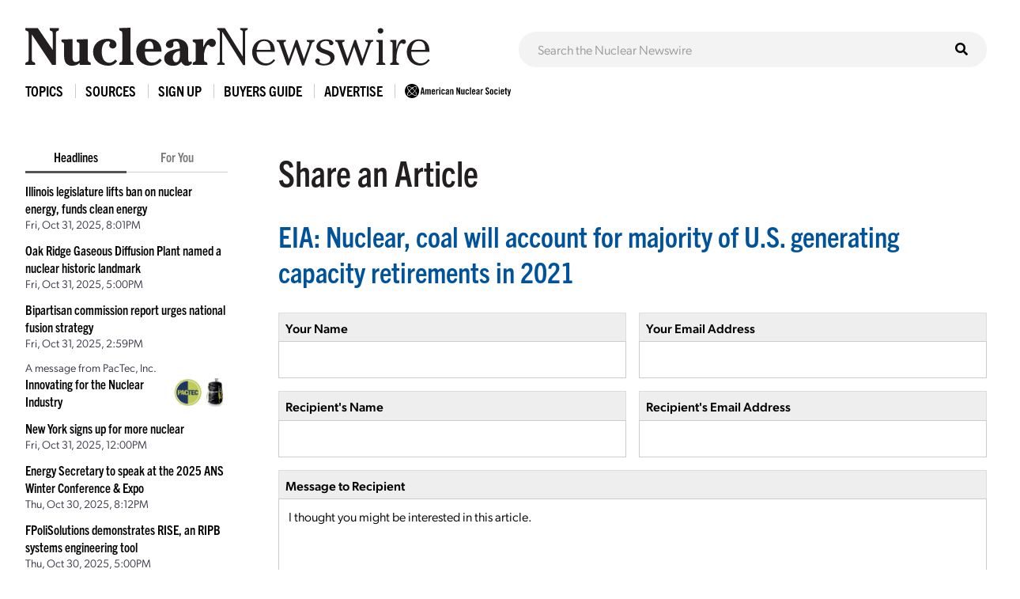

--- FILE ---
content_type: text/html; charset=UTF-8
request_url: https://www.ans.org/news/share/article-2536/
body_size: 5106
content:
<!DOCTYPE HTML>
<html lang="en">

<head>
<meta name="viewport" content="width=device-width,initial-scale=1">
<meta charset="UTF-8">
<title>Share Article -- ANS / Nuclear Newswire / EIA:  Nuclear, coal will account for majority of U.S. generating capacity retirements in 2021</title>
<link href="https://cdn.ans.org/s/lib/reset.css" rel="stylesheet" type="text/css">
<link href="//ajax.googleapis.com/ajax/libs/jqueryui/1.12.1/themes/smoothness/jquery-ui.css" rel="stylesheet" type="text/css">
<link href="https://use.typekit.net/jel7qah.css" rel="stylesheet" type="text/css">
<link href="https://cdn.ans.org/lib/fa/5/css/fontawesome.min.css" rel="stylesheet" type="text/css">
<link href="https://cdn.ans.org/lib/fa/5/css/solid.min.css" rel="stylesheet" type="text/css">
<link href="https://cdn.ans.org/site/s/global_v426.css" rel="stylesheet" type="text/css">
<link href="https://cdn.ans.org/site/s/cblock_v103.css" rel="stylesheet" type="text/css">
<link href="https://cdn.ans.org/site/s/zoomer.css" rel="stylesheet" type="text/css">
<link href="https://cdn.ans.org/news/s/news_v207.css" rel="stylesheet" type="text/css">
<link href="https://cdn.ans.org/i/favicon-128.png" rel="icon" type="image/png">
<script src="//ajax.googleapis.com/ajax/libs/jquery/3.4.1/jquery.min.js" type="text/javascript"></script>
<script src="//ajax.googleapis.com/ajax/libs/jqueryui/1.12.1/jquery-ui.min.js" type="text/javascript"></script>
<script src="https://cdn.ans.org/site/s/global_v407.js" type="text/javascript"></script>
<script src="https://cdn.ans.org/site/s/zoomer.js" type="text/javascript"></script>
<script src="https://cdn.ans.org/news/s/news_v200.js" type="text/javascript"></script>
<script src="https://www.ans.org/ad/js/s-1/" type="text/javascript"></script>
<script src="https://www.google.com/recaptcha/api.js" type="text/javascript"></script>
<script async src="https://www.googletagmanager.com/gtag/js?id=G-FZ1DECQ83C"></script><script>window.dataLayer=window.dataLayer || [];function gtag(){dataLayer.push(arguments);}gtag('js', new Date());gtag('config', 'G-FZ1DECQ83C', {'linker': {'domains':['ans.org']}});gtag('config', 'GTM-TRQDQJW');</script>
</head>

<body>
<header class="newswire">
	<div class="block">
		<div class="top">
			<div class="logo"><a href="https://www.ans.org/news/"><img src="https://cdn.ans.org/news/i/newswire-820x77.svg" alt="Nuclear Newswire" width="820" height="77"></a></div>
			<div class="expand">
				<button id="sitemenu_expand" aria-label="Menu" aria-controls="navigation">
					<span class="icon open"><i class="fas fa-bars"></i></span>
					<span class="icon close"><i class="fas fa-times"></i></span>
				</button>
			</div>
		</div>
	</div>
	<div class="block">
		<div id="sitesearch"><form action="/news/search/" method="get"><input type="text" name="q" id="sitesearch" placeholder="Search the Nuclear Newswire"><button type="submit"><i class="fas fa-search"></i></button></form></div>
	</div>
</header>
<nav id="sitemenu">
	<ul class="menu">
		<li id="sitemenu_topics" class="item">
			<div class="toggle">Topics</div>
			<div class="expand">
				<ul class="links"><li class="link"><a href="https://www.ans.org/news/topic-gen4/">Advanced Reactors</a></li><li class="link"><a href="https://www.ans.org/news/topic-advocacy/">Advocacy</a></li><li class="link"><a href="https://www.ans.org/news/topic-conferences/">Conferences</a></li><li class="link"><a href="https://www.ans.org/news/topic-dnd/">Decontamination and Decommissioning</a></li><li class="link"><a href="https://www.ans.org/news/topic-education/">Education</a></li><li class="link"><a href="https://www.ans.org/news/topic-enforcement/">Enforcement</a></li><li class="link"><a href="https://www.ans.org/news/topic-envremediation/">Environmental Remediation</a></li><li class="link"><a href="https://www.ans.org/news/topic-fuel/">Fuel</a></li><li class="link"><a href="https://www.ans.org/news/topic-fuelcycle/">Fuel Cycle</a></li><li class="link"><a href="https://www.ans.org/news/topic-fusion/">Fusion</a></li><li class="link"><a href="https://www.ans.org/news/topic-healthphysics/">Health Physics</a></li><li class="link"><a href="https://www.ans.org/news/topic-industry/">Industry</a></li><li class="link"><a href="https://www.ans.org/news/topic-international/">International</a></li><li class="link"><a href="https://www.ans.org/news/topic-isotopes/">Isotopes & Radiation</a></li><li class="link"><a href="https://www.ans.org/news/topic-licensing/">Licensing</a></li><li class="link"><a href="https://www.ans.org/news/topic-materials/">Materials</a></li><li class="link"><a href="https://www.ans.org/news/topic-meetings/">Meetings</a></li><li class="link"><a href="https://www.ans.org/news/topic-nonproliferation/">Nonproliferation</a></li><li class="link"><a href="https://www.ans.org/news/topic-history/">Nuclear History</a></li><li class="link"><a href="https://www.ans.org/news/topic-legacy/">Nuclear Legacy</a></li><li class="link"><a href="https://www.ans.org/news/topic-people/">People</a></li><li class="link"><a href="https://www.ans.org/news/topic-publicpolicy/">Policy</a></li><li class="link"><a href="https://www.ans.org/news/topic-power/">Power & Operations</a></li><li class="link"><a href="https://www.ans.org/news/topic-reports/">Reports</a></li><li class="link"><a href="https://www.ans.org/news/topic-research/">Research & Applications</a></li><li class="link"><a href="https://www.ans.org/news/topic-security/">Security</a></li><li class="link"><a href="https://www.ans.org/news/topic-standards/">Standards</a></li><li class="link"><a href="https://www.ans.org/news/topic-supply/">Supply Chain</a></li><li class="link"><a href="https://www.ans.org/news/topic-transportation/">Transportation</a></li><li class="link"><a href="https://www.ans.org/news/topic-waste/">Waste Management</a></li><li class="link"><a href="https://www.ans.org/news/topic-webinar/">Webinar</a></li><li class="link"><a href="https://www.ans.org/news/topic-workforce/">Workforce</a></li></ul>
			</div>
		</li>
		<li id="sitemenu_sources" class="item">
			<div class="toggle">Sources</div>
			<div class="expand">
				<ul class="links"><li class="link"><a href="https://www.ans.org/news/source-nuclearnews/">Nuclear News</a></li><li class="link"><a href="https://www.ans.org/news/source-radwaste/">Radwaste Solutions</a></li><li class="link"><a href="https://www.ans.org/news/source-ansnews/">ANS News</a></li><li class="link"><a href="https://www.ans.org/news/source-cafe/">ANS Nuclear Cafe</a></li><li class="link"><a href="https://www.ans.org/news/source-sponsored/">Sponsored Content</a></li><li class="link"><a href="https://www.ans.org/news/source-pr/">Press Releases</a></li></ul>
			</div>
		</li>
		<li class="item">
			<div class="link"><a href="https://www.ans.org/account/lists/subscribe/list-newswire/">Sign Up</a></div>
		</li>
		<li id="sitemenu_bg" class="item">
			<div class="toggle">Buyers Guide</div>
			<div class="expand">
				<ul class="links">
					<li class="link"><a href="https://www.ans.org/news/bg/">Access Online Buyers Guide</a></li>
					<li class="link"><a href="https://www.ans.org/news/bg/listings/">Manage/Create Company Listings</a></li>
					<li class="link"><a href="https://www.ans.org/advertising/buyersguides/">Advertise in Buyers Guides</a></li>
				</ul>
			</div>
		</li>
		<li class="item">
		<div class="link"><a href="https://www.ans.org/advertising/">Advertise</a></div>
			<!-- <div class="link"><a href="https://www.ans.org/advertising/newswire/">Advertise</a></div> -->
		</li>
		<li class="item">
			<div class="link"><a href="https://www.ans.org/"><img src="https://cdn.ans.org/site/i/ans-ligature-black-548x74.svg" alt="ANS" width="548" height="74" class="text"></a></div>
		</li>
	</ul>
</nav>
<div id="page">
	<aside id="highlights">
		<div class="selector">
			<span class="option active" data-option="latest">Headlines</span>
			<span class="option" data-option="foryou" data-user="0">For You</span>
		</div>
		<ul id="highlights_latest" class="headlines current"><li class="headline"><div class="title"><a href="https://www.ans.org/news/2025-10-31/article-7511/illinois-legislature-lifts-ban-on-nuclear-energy-funds-clean-energy/">Illinois legislature lifts ban on nuclear energy, funds clean energy</a></div><div id="time_latest_7511" class="time timesweep" data-epoch="1761940903">October 31, 2025, 3:01PM</div></li><li class="headline"><div class="title"><a href="https://www.ans.org/news/2025-10-31/article-7510/oak-ridge-gaseous-diffusion-plant-named-a-nuclear-historic-landmark/">Oak Ridge Gaseous Diffusion Plant named a nuclear historic landmark</a></div><div id="time_latest_7510" class="time timesweep" data-epoch="1761930020">October 31, 2025, 12:00PM</div></li><li class="headline"><div class="title"><a href="https://www.ans.org/news/2025-10-31/article-7509/bipartisan-commission-report-urges-national-fusion-strategy/">Bipartisan commission report urges national fusion strategy</a></div><div id="time_latest_7509" class="time timesweep" data-epoch="1761922740">October 31, 2025, 9:59AM</div></li><li class="headline"><div class="authors">A message from PacTec, Inc.</div><div class="fimage"><img src="/file/20383/t/Pactec SponCOn Feat img 2x1.jpg" width="320" height="160"></div><div class="title"><a href="https://www.ans.org/news/2025-10-07/article-7052/innovating-for-the-nuclear-industry/">Innovating for the Nuclear Industry</a></div></li><li class="headline"><div class="title"><a href="https://www.ans.org/news/2025-10-31/article-7507/new-york-signs-up-for-more-nuclear/">New York signs up for more nuclear</a></div><div id="time_latest_7507" class="time timesweep" data-epoch="1761912052">October 31, 2025, 7:00AM</div></li><li class="headline"><div class="title"><a href="https://www.ans.org/news/2025-10-30/article-7508/energy-secretary-to-speak-at-the-2025-ans-winter-conference-expo/">Energy Secretary to speak at the 2025 ANS Winter Conference & Expo</a></div><div id="time_latest_7508" class="time timesweep" data-epoch="1761855163">October 30, 2025, 3:12PM</div></li><li class="headline"><div class="title"><a href="https://www.ans.org/news/2025-10-30/article-7506/fpolisolutions-demonstrates-rise-an-ripb-systems-engineering-tool/">FPoliSolutions demonstrates RISE, an RIPB systems engineering tool</a></div><div id="time_latest_7506" class="time timesweep" data-epoch="1761843611">October 30, 2025, 12:00PM</div></li><li class="headline"><div class="title"><a href="https://www.ans.org/news/2025-10-30/article-7505/doe-nnsa-select-partners-for-ai-supercomputers/">DOE, NNSA select partners for AI supercomputers</a></div><div id="time_latest_7505" class="time timesweep" data-epoch="1761834957">October 30, 2025, 9:35AM</div></li></ul>
		<ul id="highlights_foryou" class="headlines"><li class="headline"><div class="login">For personalized headlines, please <a href="https://www.ans.org/account/login/">log in/create an account</a>.</div></li></ul>
		<div class="feature"><div class="label">Latest Issue &mdash; Oct 2025</div><div class="cover"><a href="https://www.ans.org/pubs/magazines/nn/"><img src="https://www.ans.org/pubs/cover/?i=3425&s=m"></a></div></div>
		<div class="feature"><div class="label">Latest Issue &mdash; Fall / Buyers Guide</div><div class="cover"><a href="https://www.ans.org/pubs/magazines/rs/"><img src="https://www.ans.org/pubs/cover/?i=3426&s=m"></a></div></div>
		<div id="ans_ad_s3_z3_0" class="ad skyscraper"></div>
	</aside>
	<main class="body">
			<form id="f_contact" action="/news/share/article-2536/" method="post">
			<div class="cblock">
				<h1>Share an Article</h1>
				<h2><a href="https://www.ans.org/news/article-2536/eia-nuclear-and-coal-will-account-for-majority-of-us-generating-capacity-retirements-in-2021/">EIA:  Nuclear, coal will account for majority of U.S. generating capacity retirements in 2021</a></h2>
				<fieldset class="rblock gut">
					<div class="row">
						<div class="col p50"><div class="cell"><label for="in_name" class="text">Your Name</label><input type="text" id="in_name" name="name" value="" maxlength="64" required autofocus></div></div>
						<div class="col p50"><div class="cell"><label for="in_email" class="text">Your Email Address</label><input type="email" id="in_email" name="email" value="" maxlength="64" required></div></div>
					</div>
					<div class="row">
						<div class="col p50"><div class="cell"><label for="in_recipient_name" class="text">Recipient's Name</label><input type="text" id="in_recipient_name" name="recipient_name" value="" maxlength="64" required></div></div>
						<div class="col p50"><div class="cell"><label for="in_recipient_email" class="text">Recipient's Email Address</label><input type="email" id="in_recipient_email" name="recipient_email" value="" maxlength="64" required></div></div>
					</div>
					<div class="row">
						<div class="col"><div class="cell"><label for="in_message" class="text">Message to Recipient</label><textarea id="in_message" name="message" rows="5" required>I thought you might be interested in this article.</textarea></div></div>
					</div>
<div class="g-recaptcha" data-sitekey="6LdingUTAAAAAGK6h0uj4-pZni1hfQ-x7i00MfUE"></div>					<div class="submits"><button type="submit" class="btn">Send Message<i class="fa fa-long-arrow-right"></i></button></div>
				</fieldset>
			</div>
			<input type="hidden" name="fnc" value="submit">
			</form>
	</main>
</div>
<section class="bottom-leaderboard">
	<div class="wrapper">
		<div class="row center-xs">
			<div class="col-xs-12">
				<div id="ans_ad_s1_z1_0" class="ad desktop"></div>
				<div id="ans_ad_s1_z2_0" class="ad mobile"></div>
			</div>
		</div>
	</div>
</section>
<footer class="footer">
	<div class="wrapper">
		<div class="row">
			<div class="col-xs-4">
				<a href="https://www.ans.org/account/lists/subscribe/list-nndaily/" class="dark-blue"><span>Receive Nuclear News Daily</span>
					<span class="circle"><i class="fas fa-long-arrow-right"></i></span>
					<span class="hover"></span>
					<span class="focus"></span>
				</a>
			</div>
			<div class="col-xs-4">
				<a href="https://www.ans.org/join/" class="medium-blue"><span>Join ANS Today</span>
					<span class="circle"><i class="fas fa-long-arrow-right"></i></span>
					<span class="hover"></span>
					<span class="focus"></span>
				</a>
			</div>
			<div class="col-xs-4">
				<a href="https://www.ans.org/donate/" class="light-blue"><span>Donate Today</span>
					<span class="circle"><i class="fas fa-long-arrow-right"></i></span>
					<span class="hover"></span>
					<span class="focus"></span>
				</a>
			</div>
		</div>
		<div id="ans-footer-trustees-wrap">
			<div id="ans-footer-trustees">
				<div class="label"><span class="logo"><img src="https://cdn.ans.org/trustees/i/trusteesofnuclear.svg" alt="Trustees of Nuclear"></span></div>
				<div class="orgs">
					<div class="row">
						<div class="org sz_sq"><a href="https://www.ams-corp.com/" rel="noopener" target="_blank"><img src="https://cdn.ans.org/trustees/i/org/ams.svg" alt="AMS"></a></div>
						<div class="org sz_th2"><a href="https://clearpath.org/" rel="noopener" target="_blank"><img src="https://cdn.ans.org/trustees/i/org/clearpath.svg" alt="Clearpath"></a></div>						
						<div class="org sz_th4"><a href="https://www.constellation.com/" rel="noopener" target="_blank"><img src="https://cdn.ans.org/trustees/i/org/constellation.png" alt="Constellation"></a></div>
						<div class="org sz_th3"><a href="https://www.corepower.energy/" rel="noopener" target="_blank"><img src="https://cdn.ans.org/trustees/i/org/Core_Power_Logos_Vertical_white.svg" alt="Core Power"></a></div>
						<div class="org sz_th5"><a href="https://domeng.com/" rel="noopener" target="_blank"><img src="https://cdn.ans.org/trustees/i/org/domeng.svg" alt="Dominion Engineering"></a></div>
						<div class="org sz_th2"><a href="https://www.gevernova.com/nuclear" rel="noopener" target="_blank"><img src="https://cdn.ans.org/trustees/i/org/GE-Vernova-Hitachi-logo-White-RGB.png" alt="GE Hitachi"></a></div>						
						<div class="org sz_th1"><a href="https://www.gle-us.com/" rel="noopener" target="_blank"><img src="https://cdn.ans.org/trustees/i/org/GLE-Vector-white.svg" alt="Global Laser Enrichment"></a></div>
						<div class="org sz_th3"><a href="https://www.hoganlovells.com/" rel="noopener" target="_blank"><img src="https://cdn.ans.org/trustees/i/org/hogan-lovells-logo-white-1.svg" alt="Hogan Lovells"></a></div>
						<div class="org sz_th1"><a href="https://www.lastenergy.com/" rel="noopener" target="_blank"><img src="https://cdn.ans.org/trustees/i/org/Last-Energy-white.svg" alt="Last Energy"></a></div>
						<div class="org sz_th4"><a href="https://www.ltbridge.com/" rel="noopener" target="_blank"><img src="https://cdn.ans.org/trustees/i/org/lightbridge.svg" alt="Lightbridge"></a></div>					
					</div>
					<div class="row">
						<div class="org sz_th3"><a href="https://www.mirion.com/" rel="noopener" target="_blank"><img src="https://cdn.ans.org/trustees/i/org/mirion-technologies-white.png" alt="Mirion Technologies"></a></div>
						<div class="org sz_th3"><a href="https://www.nuscalepower.com/" rel="noopener" target="_blank"><img src="https://cdn.ans.org/trustees/i/org/nuscale-white.svg" alt="Nuscale"></a></div>
						<div class="org sz_th1"><a href="https://oklo.com/" rel="noopener" target="_blank"><img src="https://cdn.ans.org/trustees/i/org/oklo.svg" alt="Oklo"></a></div>
						<div class="org sz_th1"><a href="https://paragones.com/" rel="noopener" target="_blank"><img src="https://cdn.ans.org/trustees/i/org/paragon.svg" alt="Paragon"></a></div>
						<div class="org sz_th5"><a href="https://www.southernnuclear.com/" rel="noopener" target="_blank"><img src="https://cdn.ans.org/trustees/i/org/southern-nuclear-logo-white.svg" alt="Southern Nuclear"></a></div>
						<div class="org sz_th1"><a href="https://www.studsvik.com/" rel="noopener" target="_blank"><img src="https://cdn.ans.org/trustees/i/org/Studsvik_logo_white.svg" alt="Studsvik"></a></div>
						<div class="org sz_th2"><a href="https://www.terrapower.com/" rel="noopener" target="_blank"><img src="https://cdn.ans.org/trustees/i/org/Terra-Power-logo-white.png" alt="TerraPower"></a></div>
						<div class="org sz_th1"><a href="https://urencousa.com/" rel="noopener" target="_blank"><img src="https://cdn.ans.org/trustees/i/org/urenco.svg" alt="Urenco"></a></div>
						<div class="org sz_th1"><a href="https://x-energy.com/" rel="noopener" target="_blank"><img src="https://cdn.ans.org/trustees/i/org/xenergy-white-v2.svg" alt="X-Energy"></a></div>						
					</div>
				</div>
			</div>
		</div>
		<div class="main-footer">
			<div class="left">
				<a href="#top" class="scrollto logo"><img src="https://cdn.ans.org/site/i/ans-ligature-white-548x74.svg" alt="American Nuclear Society" width="548" height="74"></a>
				<!-- <p>Advance, foster, and spur the development and application of nuclear science, engineering, and technology to benefit society.</p> -->
				<p>Advancing nuclear science and technology for the benefit of humanity</p>
			</div>
			<div class="right">
				<nav>
					<ul>
						<li><a href="https://www.ans.org/advertising/">Advertising Opportunities</a></li>
						<li><a href="https://www.ans.org/pi/navigatingnuclear/">Navigating Nuclear</a></li>
						<li><a href="https://www.ans.org/contact/">Contact Us</a></li>
					</ul>
				</nav>
				<!-- <ul class="social">
					<li><a href="http://www.facebook.com/www.ans.org" target="_blank"><span>Facebook</span><img src="https://cdn.ans.org/site/i/social/facebook.svg" alt="Facebook" width="12" height="25" class="svg"></a></li>
					<li><a href="http://twitter.com/ans_org" target="_blank"><span>Twitter</span><img src="https://cdn.ans.org/site/i/social/twitter.svg" alt="Twitter" width="21" height="18" class="svg"></a></li>
					<li><a href="http://www.linkedin.com/groups?gid=117546" target="_blank"><span>LinkedIn</span><img src="https://cdn.ans.org/site/i/social/linkedin.svg" alt="LinkedIn" width="20" height="20" class="svg"></a></li>
					<li><a href="https://www.instagram.com/americannuclear/" target="_blank"><span>Instagram</span><img src="https://cdn.ans.org/site/i/social/instagram.svg" alt="Instagram" width="20" height="21" class="svg"></a></li>
					<li><a href="https://www.pinterest.com/nuclearconnect" target="_blank"><span>Pinterest</span><img src="https://cdn.ans.org/site/i/social/pinterest.svg" alt="Pinterest" width="20" height="26" class="svg"></a></li>
					<li><a href="http://ansnuclearcafe.org/" target="_blank"><span>ANSNuclearCafe</span><img src="https://cdn.ans.org/site/i/social/feed.svg" alt="ANSNuclearCafe" width="19" height="19" class="svg"></a></li>
				</ul> -->
				<ul class="social">
					<li><a href="http://www.facebook.com/www.ans.org" target="_blank"><span>Facebook</span><img src="https://cdn.ans.org/site/i/social/facebook.svg" alt="Facebook" width="12" height="25" class="svg"></a></li>
					<li><a href="http://twitter.com/ans_org" target="_blank"><span>Twitter</span><img src="https://cdn.ans.org/site/i/social/x-twitter.svg" alt="Twitter" width="21" height="18" class="svg"></a></li>
					<li><a href="https://www.linkedin.com/company/ans-american-nuclear-society-" target="_blank"><span>LinkedIn</span><img src="https://cdn.ans.org/site/i/social/linkedin.svg" alt="LinkedIn" width="20" height="20" class="svg"></a></li>
					<li><a href="https://www.instagram.com/americannuclear/" target="_blank"><span>Instagram</span><img src="https://cdn.ans.org/site/i/social/instagram.svg" alt="Instagram" width="20" height="21" class="svg"></a></li>
					<li><a href="https://www.youtube.com/c/AmericanNuclearSociety" target="_blank"><span>YouTube</span><img src="https://cdn.ans.org/site/i/social/youtube.svg" alt="YouTube" width="27" height="19" class="svg"></a></li>
					<li><a href="https://www.pinterest.com/nuclearconnect" target="_blank"><span>Pinterest</span><img src="https://cdn.ans.org/site/i/social/pinterest.svg" alt="Pinterest" width="20" height="26" class="svg"></a></li>
					<li><a href="https://www.ans.org/news/"><span>Nuclear Newswire</span><img src="https://cdn.ans.org/site/i/social/feed.svg" alt="Nuclear Newswire" width="19" height="19" class="svg"></a></li>
					<li><a href="https://www.ans.org/account/lists/"><span>Email Lists</span><img src="https://cdn.ans.org/site/i/social/email.svg" alt="Email Lists" width="21" height="16" class="svg"></a></li>
				</ul>
			</div>
		</div>
		<div class="utility-footer">
			<p>&copy; Copyright 2025 American Nuclear Society</p>
			<ul>
				<li><a href="https://www.ans.org/about/policies/privacy/">Privacy Policy</a></li>
				<li><a href="https://www.ans.org/about/policies/use/">Terms of Use</a></li>
				<li><a href="https://ssl.ans.org/invoice/">Invoices</a></li>
				<li><a href="https://www.ans.org/media/">Media</a></li>
			</ul>
		</div>
	</div>
</footer>
</body>

</html>


--- FILE ---
content_type: text/html; charset=utf-8
request_url: https://www.google.com/recaptcha/api2/anchor?ar=1&k=6LdingUTAAAAAGK6h0uj4-pZni1hfQ-x7i00MfUE&co=aHR0cHM6Ly93d3cuYW5zLm9yZzo0NDM.&hl=en&v=cLm1zuaUXPLFw7nzKiQTH1dX&size=normal&anchor-ms=20000&execute-ms=15000&cb=mn5k1xz1e0mf
body_size: 45460
content:
<!DOCTYPE HTML><html dir="ltr" lang="en"><head><meta http-equiv="Content-Type" content="text/html; charset=UTF-8">
<meta http-equiv="X-UA-Compatible" content="IE=edge">
<title>reCAPTCHA</title>
<style type="text/css">
/* cyrillic-ext */
@font-face {
  font-family: 'Roboto';
  font-style: normal;
  font-weight: 400;
  src: url(//fonts.gstatic.com/s/roboto/v18/KFOmCnqEu92Fr1Mu72xKKTU1Kvnz.woff2) format('woff2');
  unicode-range: U+0460-052F, U+1C80-1C8A, U+20B4, U+2DE0-2DFF, U+A640-A69F, U+FE2E-FE2F;
}
/* cyrillic */
@font-face {
  font-family: 'Roboto';
  font-style: normal;
  font-weight: 400;
  src: url(//fonts.gstatic.com/s/roboto/v18/KFOmCnqEu92Fr1Mu5mxKKTU1Kvnz.woff2) format('woff2');
  unicode-range: U+0301, U+0400-045F, U+0490-0491, U+04B0-04B1, U+2116;
}
/* greek-ext */
@font-face {
  font-family: 'Roboto';
  font-style: normal;
  font-weight: 400;
  src: url(//fonts.gstatic.com/s/roboto/v18/KFOmCnqEu92Fr1Mu7mxKKTU1Kvnz.woff2) format('woff2');
  unicode-range: U+1F00-1FFF;
}
/* greek */
@font-face {
  font-family: 'Roboto';
  font-style: normal;
  font-weight: 400;
  src: url(//fonts.gstatic.com/s/roboto/v18/KFOmCnqEu92Fr1Mu4WxKKTU1Kvnz.woff2) format('woff2');
  unicode-range: U+0370-0377, U+037A-037F, U+0384-038A, U+038C, U+038E-03A1, U+03A3-03FF;
}
/* vietnamese */
@font-face {
  font-family: 'Roboto';
  font-style: normal;
  font-weight: 400;
  src: url(//fonts.gstatic.com/s/roboto/v18/KFOmCnqEu92Fr1Mu7WxKKTU1Kvnz.woff2) format('woff2');
  unicode-range: U+0102-0103, U+0110-0111, U+0128-0129, U+0168-0169, U+01A0-01A1, U+01AF-01B0, U+0300-0301, U+0303-0304, U+0308-0309, U+0323, U+0329, U+1EA0-1EF9, U+20AB;
}
/* latin-ext */
@font-face {
  font-family: 'Roboto';
  font-style: normal;
  font-weight: 400;
  src: url(//fonts.gstatic.com/s/roboto/v18/KFOmCnqEu92Fr1Mu7GxKKTU1Kvnz.woff2) format('woff2');
  unicode-range: U+0100-02BA, U+02BD-02C5, U+02C7-02CC, U+02CE-02D7, U+02DD-02FF, U+0304, U+0308, U+0329, U+1D00-1DBF, U+1E00-1E9F, U+1EF2-1EFF, U+2020, U+20A0-20AB, U+20AD-20C0, U+2113, U+2C60-2C7F, U+A720-A7FF;
}
/* latin */
@font-face {
  font-family: 'Roboto';
  font-style: normal;
  font-weight: 400;
  src: url(//fonts.gstatic.com/s/roboto/v18/KFOmCnqEu92Fr1Mu4mxKKTU1Kg.woff2) format('woff2');
  unicode-range: U+0000-00FF, U+0131, U+0152-0153, U+02BB-02BC, U+02C6, U+02DA, U+02DC, U+0304, U+0308, U+0329, U+2000-206F, U+20AC, U+2122, U+2191, U+2193, U+2212, U+2215, U+FEFF, U+FFFD;
}
/* cyrillic-ext */
@font-face {
  font-family: 'Roboto';
  font-style: normal;
  font-weight: 500;
  src: url(//fonts.gstatic.com/s/roboto/v18/KFOlCnqEu92Fr1MmEU9fCRc4AMP6lbBP.woff2) format('woff2');
  unicode-range: U+0460-052F, U+1C80-1C8A, U+20B4, U+2DE0-2DFF, U+A640-A69F, U+FE2E-FE2F;
}
/* cyrillic */
@font-face {
  font-family: 'Roboto';
  font-style: normal;
  font-weight: 500;
  src: url(//fonts.gstatic.com/s/roboto/v18/KFOlCnqEu92Fr1MmEU9fABc4AMP6lbBP.woff2) format('woff2');
  unicode-range: U+0301, U+0400-045F, U+0490-0491, U+04B0-04B1, U+2116;
}
/* greek-ext */
@font-face {
  font-family: 'Roboto';
  font-style: normal;
  font-weight: 500;
  src: url(//fonts.gstatic.com/s/roboto/v18/KFOlCnqEu92Fr1MmEU9fCBc4AMP6lbBP.woff2) format('woff2');
  unicode-range: U+1F00-1FFF;
}
/* greek */
@font-face {
  font-family: 'Roboto';
  font-style: normal;
  font-weight: 500;
  src: url(//fonts.gstatic.com/s/roboto/v18/KFOlCnqEu92Fr1MmEU9fBxc4AMP6lbBP.woff2) format('woff2');
  unicode-range: U+0370-0377, U+037A-037F, U+0384-038A, U+038C, U+038E-03A1, U+03A3-03FF;
}
/* vietnamese */
@font-face {
  font-family: 'Roboto';
  font-style: normal;
  font-weight: 500;
  src: url(//fonts.gstatic.com/s/roboto/v18/KFOlCnqEu92Fr1MmEU9fCxc4AMP6lbBP.woff2) format('woff2');
  unicode-range: U+0102-0103, U+0110-0111, U+0128-0129, U+0168-0169, U+01A0-01A1, U+01AF-01B0, U+0300-0301, U+0303-0304, U+0308-0309, U+0323, U+0329, U+1EA0-1EF9, U+20AB;
}
/* latin-ext */
@font-face {
  font-family: 'Roboto';
  font-style: normal;
  font-weight: 500;
  src: url(//fonts.gstatic.com/s/roboto/v18/KFOlCnqEu92Fr1MmEU9fChc4AMP6lbBP.woff2) format('woff2');
  unicode-range: U+0100-02BA, U+02BD-02C5, U+02C7-02CC, U+02CE-02D7, U+02DD-02FF, U+0304, U+0308, U+0329, U+1D00-1DBF, U+1E00-1E9F, U+1EF2-1EFF, U+2020, U+20A0-20AB, U+20AD-20C0, U+2113, U+2C60-2C7F, U+A720-A7FF;
}
/* latin */
@font-face {
  font-family: 'Roboto';
  font-style: normal;
  font-weight: 500;
  src: url(//fonts.gstatic.com/s/roboto/v18/KFOlCnqEu92Fr1MmEU9fBBc4AMP6lQ.woff2) format('woff2');
  unicode-range: U+0000-00FF, U+0131, U+0152-0153, U+02BB-02BC, U+02C6, U+02DA, U+02DC, U+0304, U+0308, U+0329, U+2000-206F, U+20AC, U+2122, U+2191, U+2193, U+2212, U+2215, U+FEFF, U+FFFD;
}
/* cyrillic-ext */
@font-face {
  font-family: 'Roboto';
  font-style: normal;
  font-weight: 900;
  src: url(//fonts.gstatic.com/s/roboto/v18/KFOlCnqEu92Fr1MmYUtfCRc4AMP6lbBP.woff2) format('woff2');
  unicode-range: U+0460-052F, U+1C80-1C8A, U+20B4, U+2DE0-2DFF, U+A640-A69F, U+FE2E-FE2F;
}
/* cyrillic */
@font-face {
  font-family: 'Roboto';
  font-style: normal;
  font-weight: 900;
  src: url(//fonts.gstatic.com/s/roboto/v18/KFOlCnqEu92Fr1MmYUtfABc4AMP6lbBP.woff2) format('woff2');
  unicode-range: U+0301, U+0400-045F, U+0490-0491, U+04B0-04B1, U+2116;
}
/* greek-ext */
@font-face {
  font-family: 'Roboto';
  font-style: normal;
  font-weight: 900;
  src: url(//fonts.gstatic.com/s/roboto/v18/KFOlCnqEu92Fr1MmYUtfCBc4AMP6lbBP.woff2) format('woff2');
  unicode-range: U+1F00-1FFF;
}
/* greek */
@font-face {
  font-family: 'Roboto';
  font-style: normal;
  font-weight: 900;
  src: url(//fonts.gstatic.com/s/roboto/v18/KFOlCnqEu92Fr1MmYUtfBxc4AMP6lbBP.woff2) format('woff2');
  unicode-range: U+0370-0377, U+037A-037F, U+0384-038A, U+038C, U+038E-03A1, U+03A3-03FF;
}
/* vietnamese */
@font-face {
  font-family: 'Roboto';
  font-style: normal;
  font-weight: 900;
  src: url(//fonts.gstatic.com/s/roboto/v18/KFOlCnqEu92Fr1MmYUtfCxc4AMP6lbBP.woff2) format('woff2');
  unicode-range: U+0102-0103, U+0110-0111, U+0128-0129, U+0168-0169, U+01A0-01A1, U+01AF-01B0, U+0300-0301, U+0303-0304, U+0308-0309, U+0323, U+0329, U+1EA0-1EF9, U+20AB;
}
/* latin-ext */
@font-face {
  font-family: 'Roboto';
  font-style: normal;
  font-weight: 900;
  src: url(//fonts.gstatic.com/s/roboto/v18/KFOlCnqEu92Fr1MmYUtfChc4AMP6lbBP.woff2) format('woff2');
  unicode-range: U+0100-02BA, U+02BD-02C5, U+02C7-02CC, U+02CE-02D7, U+02DD-02FF, U+0304, U+0308, U+0329, U+1D00-1DBF, U+1E00-1E9F, U+1EF2-1EFF, U+2020, U+20A0-20AB, U+20AD-20C0, U+2113, U+2C60-2C7F, U+A720-A7FF;
}
/* latin */
@font-face {
  font-family: 'Roboto';
  font-style: normal;
  font-weight: 900;
  src: url(//fonts.gstatic.com/s/roboto/v18/KFOlCnqEu92Fr1MmYUtfBBc4AMP6lQ.woff2) format('woff2');
  unicode-range: U+0000-00FF, U+0131, U+0152-0153, U+02BB-02BC, U+02C6, U+02DA, U+02DC, U+0304, U+0308, U+0329, U+2000-206F, U+20AC, U+2122, U+2191, U+2193, U+2212, U+2215, U+FEFF, U+FFFD;
}

</style>
<link rel="stylesheet" type="text/css" href="https://www.gstatic.com/recaptcha/releases/cLm1zuaUXPLFw7nzKiQTH1dX/styles__ltr.css">
<script nonce="f4NNssnhq_xOnszjUOqp_Q" type="text/javascript">window['__recaptcha_api'] = 'https://www.google.com/recaptcha/api2/';</script>
<script type="text/javascript" src="https://www.gstatic.com/recaptcha/releases/cLm1zuaUXPLFw7nzKiQTH1dX/recaptcha__en.js" nonce="f4NNssnhq_xOnszjUOqp_Q">
      
    </script></head>
<body><div id="rc-anchor-alert" class="rc-anchor-alert"></div>
<input type="hidden" id="recaptcha-token" value="[base64]">
<script type="text/javascript" nonce="f4NNssnhq_xOnszjUOqp_Q">
      recaptcha.anchor.Main.init("[\x22ainput\x22,[\x22bgdata\x22,\x22\x22,\[base64]/[base64]/[base64]/[base64]/[base64]/[base64]/[base64]\\u003d\\u003d\x22,\[base64]\x22,\[base64]/DvMOfZ8Kaw5HDjAh/VWDCumkewp9dw7HClW9laghjwonCkDsSTHwlAcO1J8Onw5kKw7TDhgjDsnZVw7/Dvh83w4XCpCsEPcOzwr9Cw4DDjMO0w5zCosKrD8Oqw4fDqXkfw5Fvw4B8DsK8JMKAwpAIXsOTwooxwpQBSMOxw6w4FxHDqcOOwp8Zw7YiTMKeC8OIwrrCssOYWR1wWD/CuTvCnTbDnMKBSMO9wp7CisOlBAILJw/CnzUIFzZDGMKAw5sOwqQnRUoOJsOCwqcoR8OzwrZdXsOqw6U3w6nCgwXChBpeM8KYwpLCs8KEw6TDucOsw57DvMKEw5DCpsKgw5ZGw4B9EMOAUsK+w5BJw5HCmB1ZEWUJJcOfHyJ4acKdLS7DiwJ9WHAGwp3CkcOtw67CrsKrY8OSYsKMWVRcw4VHwqDCmVwCS8KaXW/DhmrCjMKTKXDCq8K0FMOPciRHLMOhGsORJnbDkhV9wr0Xwpw9S8Oew6PCgcKTwo/CncORw5w/wrV6w5fCu1rCjcOLwpfCtgPCsMOPwq0WdcKJLS/[base64]/CqQ3DusOsJCfCsDvDs8Kuf8KtJ2oVflZ5HGnCgMKuw78wwqVHPhFrw7PCq8KKw4bDk8KKw4PCggozOcOBMgfDgAZ9w7vCgcOPccODwqfDqTfDj8KRwqR3NcKlwqfDicOneSgae8KUw6/CmEMYbWF6w4zDgsK1w40IcT/Ci8Kvw6nDmMK2wrXCihEWw6tow5TDtwzDvMOaYm9FGVUFw6tLf8Kvw5tJfmzDo8KrwpfDjl4qH8KyKMKMw7s6w6hkPcKPGXvDvDAfX8Okw4pQwqlFG1ZOwqY/[base64]/DpcKoFmxNwrh3w5QbJcKsPcO9wq/ChEhcw4XDjRpjw6XDtFfCjUglwr4pXMO0csK2w744AD/DrhwhMsKVXmLCqMKCw4xewpJJw58iw4DDk8Khw7vCqW3CilppOsOydHN3Y2LDk0R7wq7DmjvCq8OlNyELw6shO0NWw7XCncOoBw7CpRUMYcOZHMKvOsKYOcOXwrlOwpfClj8dEmHDtGvDtn7DgkESfMKUw6Z2OcOnCBchwrnDn8KXAQBzf8ORDMKSwo/DuC/Crxk8AnJLwqvCrX3CqkfDq0hbPUpmw5vCs1XDscO2w5A1w7xcXnl/wq4yCEEsMMOLw4o+w4gdw55EworDucKmw7PDlBzDsgHDv8KGdm91QDjCssOXwrjCqGDCoDR0WBbDjsOTacOxw6JEYsKGw6/CqsKQLcKyYsOzwrQxwoZsw4ZYworCr3bDlXEIUsKfw65Fw7IWCVdLwoQBwrTDo8K7w4jDlk9iecKvw4bCtVxswpfDuMKrWsOfUyTCpCHDiHnClcKKUXLDh8Ozc8OZw5FEUTwtRA/CsMO/Tm3DnAFnMi1VC1DCo03Di8KtOsOfF8KKc1fDgy3CqiHDpghZwrZzGsO7WsOsw6/CoEUYFEbCn8KoayN9w4AowqwDw7UmHh0uwrA/[base64]/DrcKQEsKxAEF9GcK2w4BFWsKcw4FWw53CtTnCv8KzQk/[base64]/DnT/ClsO0wrsDwrURw7oZJMKHCSLDicKnwqDCicOrwqlBw64cGCPCpHEWGcOCw4PClT/DmcO4bsOsYcKqw5Z2w4PDnDrDlVp6QMKvZ8OnAUpvMMKZU8ObwqQ5GsOScHzDocKAw5XCo8ONTkXDpxI+R8KFdkDDssOcwpQawqlfCwsrf8K/DcKrw6/Cg8O1w4nDicKnw4rDlkDCtsKZw5BfQxnCqG/DosKyKcOqwrjDkFlFw6jDtzkLwqnCu03DrQomBcOjwpYLw7FWw5vCnMOMw5TCuUN7fjzDjsOBalsSR8KLw7QbEm/[base64]/EjTChApxw4LCqT0Ow5PCi1DDullCwrNfNDwNwpgWwoR2QSLDjG9/[base64]/DmsKBWsO6YcK1RRDCqsK2H8Omw5Zpw6xTIUJCXMKcwrbCjmbDn0nDl0XDssO5wrZywq57wq3CqXhsCV1Xw4hcczfCtQIeQCTCmBbCqWERBBopJV/[base64]/wqfChnJgcsOnw7JKw4w5w4FzUMKEw4/DvMK8woM0U8OmcH7DhA/CsMOvwpbDiAzClnPClMKlw5LCkxPDvD/Dsg3Dn8KvwqXClcKeUMKjw5d8NcOkYsOjOMOCNcONwp00wrhCw4fCjsKfw4N5SsKGwrvDpydBO8Kpw4hKwpUkw7c7wq9LcMKQVcO+C8OCciJ7Nz1wVhHDviLDt8KcDMOewq0KMHUzAMKEwr/DrgnCgUF+CsK/w5DCvMOzw4TDucKFBcK/wo/DpRjDp8K7w7fCvTUJHsOjw5dOw5xkw75twrsKw6kowqUtFEZCGsKAZMKTw69TfMKWwqbDtMK/w53Du8KkQcK/JAXDlMKqXSwCMcOTVAHDh8K6ScO+GCJeBsObB2MAwpfDqyIEW8Kiw70Ow7vCncKWwqDCq8Kbw63CmzXClnbCvMKxAwgXVi0nw4/ClE/DjXLClCPCtcKpw6kawoo+wpN7dFd4YTDCtmIrwo0Qw6h3w4TDlwXDnzLCt8KYQk90w7rDpcKbw77Coh7DrMKLDsOLw5hNwowMRmlPfcK1wrPDrcOzwpnCjcKrO8OZTT7Clwdqw6/Cn8OMD8KAw4tGwoYBPMOjwpheHGDCmMOcwqFZa8K3HSLDqcO3bCELV10cXETCpWdjFm7DtMKSIB5wf8OvecKuw6DCiEfDmMOrw6M1w7bCmiLCo8KAM0zCtsOaY8K9X2HDoUzCgEprwqJowolrw4jCkjvDi8KifyfCr8OXB2XDmQXDq2Ufw5bDvCE/wrwvw6/Cr3opwpZ/dcKqGMKXwqHDnD1cw4DCiMODOsOWwoBvw7Iaw57CozshFn/ClD3CuMKOw5zCr1/Ct20mWV8HFsKIw7J3wqXDqMOqwq7DswjDuFUkw4hAYsKNwrvDmsKLw7nCoAdqwqpXLsK1wrLCmcO9U18/[base64]/[base64]/CtyfDuQzDnX5DFsO2w7/CmkjDpMOhC8KLYMKdw49nw7tUK0ACAU/DqsKgNw/CnsKvwozCmMK5YmkEScK+w6JbwovCuB1Iahp+w6Q6w5FfLGFOVsO+w7dzA33CjFzDrXoawpfDi8O3w6IWw5PDmwxVw4LCm8KiYsOpPWE5cGAkw6vDqT/ChWsjcT3DusOpb8Kow70mw4EAYMK1woLDl13Dghl9wpQ0U8OLXcOsw4XCjFJmwqh7fFXDjMKvw7bChBnDsMOowoNqw60QN2fCinARVlPCli/Cl8KRHMKMEMKdwoDChcO7wpp2KsONwp1LQlnDqMK+Zw7CoiNiJkHDl8O9w5LDqsOWwr8mwp/[base64]/woPDuWPDtcK5ScKXw5/[base64]/KcOrw6/[base64]/CmljCpnnChUvDksKNNzkuw6ZuwqooEsKbL8KuIScQGDfChBnDrRrDlFDDgEvDhsOtwrFrwqLCh8KjF0LDrgzCvsK2GAfCl27DncK1w7o9F8KAFVYfw7/CrnrDhAHDosK1QsO8wqfDoSQuQHvCgXfDi2TDkTMOYyjCosOmwp0iw6vDo8KwIAvClBNlGWjDpcK5wprDomzDvcOAHAjDqMOTAmdXw4BNw4zDt8Kvb1/[base64]/w6F3QlTDnUjCqyw9w6ByfULChcKIwpHDjhDDvcOsU8OYwrI9GjN4NDPDsGBUw6bDisKJICXDo8O4byRTYMOYw6PDlMKKw4nCqijCpcOrL1zCpsKjw50YwrrCixTCnsOEK8ORw4YgLk4Ywo/DhBlIdAfDhQwgRB0Qw7siw7TDnMOfw5hUEjgeCxwMwqvDqBzCgGcINcK1SgjDm8OwKizDhB3DsMKXQRtyWsKHw4PCnHk/w6vDhMOYd8OMw4nClMOjw7xfw6vDrsK0WT3CmEUYwp3CtcOcw5EyTBrCjcO4ZMKbw5U5FMORwqHCj8O3w5/CtcOtN8OdwrzDqsKqbBw/[base64]/RF1TwrzDv8K1aTUBwqAwQ8KBwrDColDDnsOOKVfCkcOMw53DvcOOw7cVwrLCvcOseUYqw4TClkrCmiTCo2RXEzQBE1prw7/DgMOlw7pNw5rCj8KYMFLDjcKzGx3Ck3jCmynCuRpCw4MFw63CrjZbw4fCrgdXOVfCuSI9bXDDnDEJw5vCscOGMMOSw5LCtcKhKsK1I8KWw6Jkw45mw7bCpT/CtBMKwonCkw9kwrfCt3TDtcOoP8ONXUxpF8OKCTdCwq/CusOTw61xbMKAeDXCuRPDkA/CnsKxDwQWYsONw7zCjRvCtsOCwq/DnT5CU2LCl8OjwrbDiMOowqDCuABfwr/Dl8OqwohSw7U2w7MAGFJ9w73Dj8KTWw/CtcOheBPDpmzDt8OHBWVWwoE+wrRAw6Rkw47DkCQJw5o0HsOdw7c4wp/DqBpUS8Otw6HDrsOMBcOHTiZMcEo1eSHCkcOCEcKqD8OOw5Fyc8OUPsKoOsKaAsOQwrrDpArCnCtuYFvCmcODfm3DocORw7PCk8OrbSrDg8OVLAFGVH/DmHFNwrjCvMOzY8OkdcKBw4bDizbDnTMfw7TCvsKTHD/Cv3tgakXCilgGV2NwQXLCvF5cwoIyw50EdA1zwq5oO8KLeMKJNsO5wrDCr8KNwqrCpHnDhwFhw7Nxw4sdMSHCt2/[base64]/Cv8O/[base64]/w5Ufw5TCmcK0SsK0w7ZNw7sYw4xBSlHDiBpuwpYjw6oqwrnDnMOmCsOTwrfDlBIPw69/bMKjTBHCuTtPw6kdH15Mw7fDsF5ecMK/c8KRU8KTDMOPRGLCsgbDrMKZBsKGDgjCtG7DucKSEcOzw596QsKOfcK0w4bCtsOUwo8OIcOgwoHDvj/CvsOkwrzDmsK3JRcxFS/CiETDi3RQUMKOE1DDiMKFw7xMPA8lw4TDu8OqaGnCoXBdwrbCp1ZBKcKXS8OWwpNowphQExMYwrXDvSPDn8KgW3E0Z0Yle1/Dt8OvWSHChivCjxthdMOSw6XDmMKjODk5woAZwovDthMjUh3Ckh84wp8nwpJnahA0N8O3wqLDvcKXwoRlw7HDpcKRdDjCv8Oiw4hrwpnCkF/ClMO4GVzCs8K8w7tMw5YxwpbDtsKewrAGw6DCnnLDusO1wqtxLQTClsKHY2DDoHYwZmHCjMOuJ8KWQcOnw7JFXMOFw4dIXDRhNXbDsiICFUt4w59WDww7UmcwGGZmwoYUw4pSwpsSw6nDoxcyw7l+w6ZjfMKSw5kXHcOEKcOSw64qw6ZRPQl+w7lrU8K6w6I/wqbDvS4kwr5ZVsKVJD9iwp/CssOVcsOVwr8rHwcHHMKIM0rDlUFzwq7Ds8OKN3XCvETCusObIsKRVsK+YsO3wojCnFtnwqQFw6PDp0jChcOtN8OWworDv8OPw5ZVwr5iw5lgbQnCnsOpPcKEPMKQWn7DkATCusK/[base64]/YWbChcK4w6vDig7CnMKowpcvwpPCq8K6wobCkUgpw7DDvcOjR8O9ZMOgesO9J8OewrJMwpXCpcORw4fCsMOBw5HCnsOdacKmw5Fyw71YI8K5w7oEwrnDjgUhQGIJw7hGwqNxDjdkTcOfwoPCvMKtw67CjxfDgB4ZKcOhYsKYYMOTw6nCisO/[base64]/ChcOhwrpWP0JAIcOpwo81NcKHwrXDmcOdPz3DlcOXXsOlwqHCj8K+bsKsNiogeTLChcOHWMK6Q2xbw4rCiwkXJMKxMDRKwpnDqcO8UnHCrcKYw7hOO8K8QsOowqxNw5xtTcO9w4IRHFpCPy15M2/DksOyUcKxbljCqcKfIMKnbkQvwqTCucOiHsOUWifDlcOPwoM0S8K4wqV7w64wDGdhZcK9F07CvF/DpcOxAcKsMDXCoMKvwpw8wrxuw7TDmcO/w6DDlHwjwpAJwoslWsKVKsO+XComLcKDw6XCowIsbkLDocK3LDp+e8KRRSJqwoZmT3LDpcKlF8KlcyXDqljCmXAjaMO1wrgIUVU0OkXDusO4HGzDjsKIwrVbY8KDw5fDtsOPZ8ORZcKNwqDDpMKAwqjDqz1Aw5/CsMKgasK8YcKoU8KzAFHCji/[base64]/OBzCrsOxekHCt8Opw4/DiVrDmR80cMKEw6NZw6/DrwkIwqzDr1ZOM8OCw6h5w69pwrBmU8K/SMKFGMOBacK/[base64]/CpXDCtcOpUF/[base64]/UzbCh8K3w73CmW1cw7vCtDTDmQzDmsK9w5kQCUovRMKzw57DpsKUBsOEw6pVwpUuw6pcEMKMwpF6w5c2wq5rPcOBPwt2bsKuw6sTwonDt8OGwqQAw5fDlgLDgi3CpsOQAlo8JMO/T8OpGWkkwqdxwpVqw7gJwpwWw6TCq3PDjsO5EsKww6kdw5PCtMKfLsKqw6TDqVNPF1TCmgLCvsODXsKeO8OhEA9nw7Upw77ClVYvwpvDnkYWFMO3TjXCscOEJMKJfV9KFcOdw5M7w5cGw5DCizHDpBpJw7o1W1vCgsK+wozDrMKwwqRkM3kww69Tw4/CusOvw4h4wrZmwq/[base64]/CicK/w7rCjMKjw7zCpsKuwrJzSDQawo/[base64]/MB3Cql1jeD/DvDbDpQcew6/DojQiw57ClsOJY2tSw6DCkcKqw5pfw69Cw7RtcsO2wqzCsDTDi1nCuiFFw4HDuVvDo8KPwrYVwqEXZMKywqPCk8OCwrlAw4cEw73DvxbCnwBPRizCtMOBw7TCtsKgHcOow4rDvX7Du8OQb8KnGWsqw67Cq8OJD0txMMKaVBpFwoZ/wqFawqo9acKgMFLChMKLw4c+ZsKLazFyw48lworCoAJJYsO/DlPCisKCMQfCssOACTtcwrxJw4cFTsK0wrLCiMOxPsKJazlYwq/CmcKEwq4vKsKAwrgZw7PDliBRfMOVVAbDrsOnLgzDgDjDtn3Cj8K0w6TClMO3Ai/DksOMJRY4w4sjDBgrw7wGQETCgQPCsx0vNcOmfcKgw4bDpG/DlMO6w5LDjGnDj3DDg1jCosKEw7duw6Y7DEQfAsKkwojCsBjCgMOSwoXDtQttQk1BeCvDnU99w7DDiwBDwrZrL1nCpsK2w4fDtsOjU1nChQPDmMKtK8OrbXUvw7nDsMOuwqfDr0EgKMKpMMOgwp3Dh1/CmmHCtl/[base64]/DhsO/wpTCgsKjdBg2wqzDj8OMw5PDpgTCvRk9PTtTe8O3AcOTIsK/Z8KLwpkaw73CjsOyKMKaSwvDkzkhwqMvFsKWw5rDv8OXwqkXwoFHPFbCqjrCoAHDp2XCvQBNwqYjADk5Hn5kw7Y/SMKNwpzDgBPCusKwJGfDhiTCjVLCmFx4c0Qcb3Msw6JSDcK+e8OPw59dUl/ChcOXw53DoRfCqsKWbQhTTRHDn8KUwpY+w70ww5rDsHwQScKCCMOFWX/CnilswoDDk8KtwpkNwqIZX8Orw5caw7s0wrRGf8Khw7vCu8K+AsOSVjrCrhE5wobCnBvCssKjw4MfQ8KKw47CrlI8MnjCsjFYERPDpmF0w4jCo8Oiw7JmRTIaBsOnwo/DhsOTd8KSw4FNwqk3bMOwwocnCsOrExMhdl1BwpDDrMKMw7DCu8KhbBA3w7QtWMKtMivCh27DpsKLwpwqVlB+w4w9w68oR8K6EcOzw6t4JS1iAi7CrMOPUcOra8KvF8Oxw5w/wrxXwpXCmsK9wqk/IXDDjsK8w68TL0rDlMOAw6LCtcO+w7UhwpUWQlvCoTLDtCPDlMOfwozCiSEKLcK8wrXDr2V+DDbChz00wqJhAMKhXFkNUXjDqUtcw4xBwonDuwjDh3olwopbDF/CuHjCgsO4w6lYTVHDisKAwo3ChsOyw4l/e8KnZD3DsMOjHSZFwq0IXztSXsKEIsK2HCPDsgQ6REPCq31sw6UGIULDtsO7KcO0wp/DoHfClsOMw43Cu8K9FQAqw7rCusKewqUwwqRaW8KWNMOtMcOYw5Zrw7fDvT/CicKxBE/CjXrCl8O3XgLDkMOHS8O+wpbCjcO+wq5qwo9bYFbDl8OwJWcywr/Cj07CnkfDm3MTSTNNwp/DoVcwA13DjETDrMOJbHdSwrVgVyRqcsKZf8OOM3/Cl2/Dl8OQw457woh+TWMpw700w67DpQXCu0xBQMOCACIdwrkXPcKlb8KjwrTClC13w64Sw63ClhXCiWDCt8K/EnvDuHrCjXNuwrkLeSzCkcKhw4xxPsOzw5HDrHLCjmDCijBLfcOqL8Olc8O2WBNyACJtwowqwpHCtVIsB8OUwoDDosKowoY2csOKKcKlw4U+w7IiLMKpwqzCngjDihzChcOJbE3CmcKdDsKhwoLCuWleNyTDtgbCkMOmw6NfJsO/HcK1woFvw613SWLCp8K6GcK8KkV6w7TDpVxmw55gX3rChU9lwr9+w6gmw5EsZALCrhDCrMONw5jCssO4w7DCjWnDmMOKwpp/[base64]/wpnDoB5fWUkIw7NVwqx6YsOQFVfCpAzDisKiwprDsTIUw7/CmsK+w4rDo8OxSMOTY3XCvcKSwpLCvcOsw7hGw6TCiD1fKBI3w4/CvsK6KjZnHcKJw4sYcF/CvcKwC37CsxppwrQIwpV6w75xDVhvw4XCtcOjXDvDlCocwpnCpStTWMK1w5LCpsK3wp9DwoFCQ8OYCXTCoR/DvUwiTsKGwqwYwpjDoiZ/w4hIQ8Kww5nClsKAFQfDk3dawqTCs35ywr1pbATDpgjCjsORw4DCs1PDnSvDtVMnb8OnwpvCvMKlw5vCuDkOw4DDsMOzYgfCmMKlw7HClsOwC0lPwp/DiRcCDwoDwpjDoMKNwoDDtk8VJ1jDm0bDk8KNX8OeQkQhwrDDnsOgM8KDwpN5w59Lw4jCpVTCmGAbAyDDn8KldcKuwoE/[base64]/CjF/DmsKbeBVuR1fDqMO9X3nCkkMew4QEw4kaKAcuMHvCscK4cGLClsKGQ8KuQ8OXwoN/UsKKc3YTwpLDr13DtiAcw7wNYRVLw7lPwrnDpHfDtWkgMmdew5fDgMKDw40PwpkEMcKEw7kPw4nClsOlw7XCgEvDhcKdw7DDuVUmNmLClsOmw5kedMOpw5Eew4/CmRxOw6Nlbk5MLcOEwql2wrPCgMKfwpBOaMKPd8OdacKBBF55w5Ixw6HCmsOuw5/Cj3rDuXJ6QD0Tw5jCjkI1w6VEUMOYwqZ/EcO0aEkHbV4resKGwojCsj0zFsKfwqBXZMO2XMODwobDrSY1w7/CtcOAwpVywoxGaMOFwrfCjBPCr8K8wrvDr8O6DMK0US/[base64]/Cp8Krw5EkYsK0wqPDjDDDm0rDpDAjwq/DvUHDtl0uO8OLPsK0wpPDuw3DphbDhcKGwr0LwpZJCMOaw5Icw79nRcOJwoQeLMKlTQV7DMOIMMOkVzNww6MMwpDCj8OHwpZBwojCghvDqixMQkPCjz3Cg8Kww6dlw5jDmSDDtSI3wqvClcKBw6LCmR0UwrTDiFPCv8KZcsKOw5nDg8K3wqHDpwgewppEwo/CgsKiB8OCwp7CnCd2LSh3GcKVwpIRWDlww5tddcKfwrTCp8KrGArDi8OGWcKXRsKrGVQdw5/CgsKYT1rCqsKnLUTCucKcb8KTwoQ5OWXChMKjw5fDnMOeWsOsw6szw7hCLSk6OFh6w4bCpMO/TVpaHsO0w5fCk8K2wq55wp7DjV53N8KAw5x6NifCssK2w5vDs3TDpVvDmcKtw5Fqcj1fw4oew4vDs8K2w4RVworDvxk4wpzCpcOhJFhswpBow7AFw6ADwokUB8OKw7tlXWYZGkvCsU85HFglwrDCsUFiKl/DgBPDrsO/A8Ozal3ChWN6GcKowrbCpD4ew7PCtAvCm8OEaMKQFlYiQsKAwpwvw5kqQsO6d8K2Ow7Dk8KIUTkLwq/DhD5SY8KFw4bCp8OpwpPDjMKUw6wIw4c0w6VBw7www43Crnh9wq1xET/Cv8OYRMKowpZHw47CqDt9w7NCw6fDs1zDqDHCh8KPwrseP8ODGsONBkzCgMOIVcO0w5FNw4HCphZiwq5bI2bDjUxHw4IMYilDXWfCvMKxwr/CuMOwcDAGwpPCi1Z7YMOwHTV4woVyw4/[base64]/DqXNEw5fDvcK4OsKWwq3ClzvCusKxFUHDihUEw5xmwrZhwphYK8KRDXZSDSEhw5ZfLijDv8ODHcO8wrjDjcKGwrRWFQ7Cj3jDuUVSYRbDp8OMM8Oxw7QQQcOtK8KnesKwwqUxb34bVhXCoMK1w5UWw6LCrMKPwoIhwognw4pZBMKiw6g/Y8KRw6UXIEvDkTdOAjbClAvCjj5/w7nCvQPCksK2w6XCnCYzbMKqT14UfsO+eMO7wonDicO9w6kgw7vCvMOoWFLDrHBEwofDumN3ecKbwodzwozCjAzCv3dadAEZw7bCmcOOw4FwwoQnw5TDmsK5GirDqsKFwrsnwrEfOsOCcyDCncOVwp7CmsO/wo7DoVoMw5vDmD0Yw6MyfCrDvMOpMz0faCgTZsO1RsO6Q2xUNMOtw4nDtVgtwqwcJxTDh0AAwr3CikbDhsOfHkJ4w7bCgkV5wpPCnyh0SHjDgBzCohvCtcOVwqDDrMOGcnrDqCDDhMOaIwRMw5HCm1R/wrM9acK4MsKxZRhiwrFEfcKHF2Q2wp8fwq7DsMKDG8OgZifCvw3CmU3DiEvDnsONw47DgMObwqI+JMOZJRtwZkxUEwfCklrChCzCl3jDnn4KI8KVOcKHwrbCr03DvzjDr8K+XlrDpsKGP8KBwrrDtcKiSMOJKcK1w503FGsKw4/DvlfCuMKhw77Cuz/[base64]/[base64]/[base64]/CpcOBG8KewrzDmUzDoWzCvMKvRH9twp4ZbjjCng7DhDrCncKzUyxLwqXCv1bDqMOWwqTCh8K5CQ03WcO/[base64]/wrTDvhjChXsiw6nDrFZjwoXCgCzClWoawrBiw5sqw5Y/[base64]/CisKNwohjwqLCpkHDqMKcSMOaw7pyw7LCv3rChwB7ZxPCkMKjw65MQmPCtX/DrcKFflvCsAoJOTzDlgDDm8OBw7ASbgp1LMOZw4fCjW9/worCpMOaw7UGwpNbw44GwpgaM8ODwpvCksOaw4sPJw9xd8KtcGrCo8KGDsO3w5cUw5EBw4VgRhAKw6bCqcOWw53DlU4iw7h/wpdDw4sFwr/Ci07CgCTDs8K4TCjCpMOsQn3Cr8KKK3fCrcOmfmcwWVJ5w6bDhQhBwpEZw7B7w70Qw75NaSLCi2MRDMODw6LCjsOqY8KzdynDvVo4w7YbwpTCpMOaRmlkw5DDrsKcPnbDn8Knw6TCnkbDiMKXwrE5NMKYw6lrfijDvMOLw4TDnD/[base64]/[base64]/DoxHCssOjGMKXGMKLw7DDsMOdwqAdP1lnwp/CucOZJMOVdwQBw7AQw7DDmyAcw7/ChcKzwqvCu8OWw40RDFJDRMOFRcKcwovCuMOPJSzDm8Kow6o3csOEwrtbw7Y3w73CosOTI8KYOH5mVMKydQTCvcK3AEJDwpc5wqVaeMOoZ8KvWxcOw5chw7/Dg8KGO3DDnMKtwoXCukIqJMKaPGYiYcOPOn7DkcObZMKdOcKBNVHDmzPCvsKOPGAuYldswrQAMw9Lw77Dgy/CpW/[base64]/w6NMwofCijJ/dsKoHcOfwqUfwprDqsOzP8KLZwLDjcKPw57CtsO0wqIgCMKkw6TDjyQtGcKPwp4iTUxodMObw5ViLQtlw4wew4F2wqnDpcO0w41lw68gw6PDnhoKWMKjw5HDjMK7w77Dl1fClMOwDWIfw7UHLMKuwr5ZDH/CsUnDplADw6HCohbConPDkMOdQsOuwq9Zwo3Cg0rCnFrDpMK5einDpsOxAMKfw4DDh1Y3KGvCu8OhYlvDv3Vsw6HDnsKpU23DucO2woMdwrE/F8KTEcKDf13Cl3TCihsLw7ZfZVfCm8K5w5PCk8ODw43CgMKdw68awrF6wqbCkMKpwoPCo8ONwpolw5vDg0jCsU4kworDrMKxwq3CnsKvwo7Do8K0BU/CscKvZ2EjBMKILcKHLQvClMKLw5Rnw7/CqsOSwo3DuhlCVMKnDcKgw6PDssK4bhzCpg0Dw6nDk8Kxw7fCnMKMwq0ww5sVwrrDmMKQw5vDj8KDJ8KsQz3Cj8KgD8KKDB/DkcK+KHLCv8OpZXDCv8KFZMOkasO8w5Yuwqoaw7lFw6fDoSvCtMODVMKuw5HDnw7DpCYOCBfCnUYKa1XDmSfCnGbCqinCmMK/[base64]/DuAFCwq0Sw7DChsOYFFEXesOOVQfDlW3CjyljEzk/[base64]/DncOMYDPCmjHCoSPDqMODRsOZacOfB8Otwoc3SMOQwq/[base64]/Cmi1jXm4aWB7CpcOpwrZ2M8OnLDBUw63DgUXDswvDm3IHbcOEw4QTWMKRwpANw6jDtMOdb2PCpcKMXWXCnk3CvsOPBcOmw7fCikY1w5LCgMK3w73DksK4w7vCrl0/B8OQIFZTw5rCqsKjwoDDh8KXwoHDu8KRwrZww6ZgV8Ovw4nCvgVWBWIkw5EnfsKYwpvCrMKGw7RuwqXCrsOPdMKQwo/[base64]/CMKSwqPCmMKWAHPDmMO/wqcNw4JOw77CmMOLYRHCgcKEKsKrw7/ClsK0w74CwqM0CXvDoMOLJlDCrBrDskMtMRt6YcOswrbCslNWa0zDucKiUsOPZcOAPgAcc1gLKgfCr1DDqcK/wo/CpsKNw6w4w6LDmRzDulzCtzjDsMOpw73CssKhw6IKw4l9PAEVM01Nw53CmknDtT/[base64]/Ck2xsQMKpw79FURvDhMK9bsKKwrvDssONRMOrS8KHwqNgXXVxwrXDkAEuZMOcwrnDtAsZY8KWwpxnwo4MImoTw7VUBSUswo9AwqoeXjFDwonDisOZwr8Sw79AUx3DksOiFS/DvMKyccKBwprDm2sXTcKewr4fwpoVw4xPwqgFNX/DnDbDlsK9I8OHw4EJV8KqwrbCvsOuwrAywrg1TiYnwqHDu8O4DQRATRbChMOnw709w5UyQSYAw4vCh8KYwqzDv1/DnsOLwp4pacO8fGJxCwN9w5LDhn3Cm8OseMOQwokFw7Faw7FadH/[base64]/[base64]/Cu8KsfMKKVyBRw4TCksKbDxt8Gy/CocK0w5fDnQvDhQbCqMK/PTfDl8KUw53CgDc3dsOlwr8ldlMdSMOkwpHDqAnDo2wywrxUZsKJEjlXwpXDr8OQUiUgaCLDk8K5EVXCmirChsK/[base64]/DvsOhwrTDr8KdEcKyFg9QRMKtLVxYOsKhw6fCiSvCkcOzw6LCtcO/A2fDq0soA8O5PTLDhMO+HMOSHWbCqsKxBsO9OcKPw6DDuicBwoEuwrHDk8KlwppVQ1nDrMOpw751JjxrwoRJV8OgYTrDocO+EX5Pwp/DvXdWD8KeSW3DjsKLw5DDiDjDrXnDscO4wqfChUkHVMK+F27CjUnDr8Kpw5sowqzDp8Ofwq44MG7DjgAxwqUcOsO8ZHtXd8Kvw6F2cMOuwpnDksO2KlPDuMKfw6nCgDTDs8OFw6/DvcK+wqwkwpRDFxpww6vDuRJZXcOjw7vDiMKZGsK6w5DDpMO3wqtQUQ9AS8KbZ8KQw4dBDsOwEsOxV8OOwp7DvGfCrFHDjcOPw6nDnMK8w74gSMO8w5PDo2dZXy/CqwtnwqcNwpZ/wo3CulHCtcOBw6bDvF0Iwr/[base64]/wrEKFh3CpjNCL8OYA8K4VMKjY8KpZsOdwoNIIFHCpcK1VMO/ATN5BcOMw6AFw4DDvMKVwqEHwozDkcOYw7/[base64]/CmSvDmMKCY8KIwqrCmQ/Di34ZAcKwCH/Cj8KlwqcRwqvDo2nDq2x6w6BheyTDkcK/D8Ozw4LDn3IIHwknFcOnS8OwN0zCu8ONA8OWw4FBRsKvwqh9XMORwo4FUmnDicOYw5nDtMODw6khTyd8wonDm3A3cHLCpQEJwo0xwpDDhHZmwo8gGyt0wqI4w5DDucKkw5vChwB5woo7F8OWw5MdNMKUw6/CjcKIb8KDw4QPXQQNw5TCosK0UD7DrcOxw7B0w4bCgUQKw7AWMsKzwr/DpsKWeMKlRynCgxQ8dAvCssO4FnjDgGLDhcKIwpnCuMOZwq0ZZjjCr1/DowI3woI7fMKpUcOVIGLDk8OhwpkUwp4/[base64]/[base64]/CgiPCm8O9Z8OidsKCw6JQwrrCtgs/LnZmw4Q7wpFtO0x/f0Mnw4IPw4Ndw5vDmkQmVXDCm8KLwrxWw4o9w6bClsO0wp/DjMKRDcOzLhl+w6Jyw7w4w68PwoRbwqPDnGXCt2nChsKBw497KxF1w7jDm8OnQMOUWmcxwpAcPhgLTsOFQzgdRsOMBcOhw4/DjMK4XWfCuMKUTRJxWnlTw6rCsxPDgVbDiVkmLcKESDbDl2I/WsKqNMOsA8Kuw4/[base64]/[base64]/woMVM8K8TcOvOGXDrcK8wqhANVNXb27CnWfDiMKSIjrDlG5xw6rCoCTDjh3Dp8KGAmrDhDDCqsKAZ1QAwq8Bw7UTIsOpRURIw4/Ck3jDmsKqDUrCunLCnmtAw6jDsxfCkMOfwpTCsgtsRMKnT8K6w7FsUsKfw5IdWcK3wqfDpwtvNTM1I0HDqU0/[base64]/Crl3CnyXCh2zDpX9Aw5onPMO0bHINwoPDjXVmTm7Cr0QWwqjDvzbDh8Ktw73DuHZSw6rDvAhOw53DvMO1w5nDp8O1PG/DhcOzaQEGwoYPwrRGwrjDk2/CsiHDt05LWMO4w50NbsKFwq8uSAfDjcOPMx17K8KEw7fDmQ3CqxoaCnZ+wpDCuMOMecOPw4N3wq5hwpsEw79PfsKkwrHDjMO/Nz3DjsK7woHChsONL0LClsKlwp7Cp1DCkmXDuMKiXBU8SsK5w7pFw4jDim3DmcOMI8KrSRLDln7DncK0G8OpNlMHw4NAe8OTwo1cEMOdHWEpw4HCgMKSwolnw7NhSTHDi3sZwonCmMKwwr/DvsKfwo9dDTzCr8KnInEUwrHDv8KZGAJMAcOGw5XCojzDj8OjeHkBwrvCnsKqIcOMb23ChcORw4PDocKmwq/Di397w7VaVQ5fw6dMT28SJ3vDh8OJHGLComvCpkfDkMOpLWXCosOxERjClGvCgVVUBMO3wq3CqUDDvk97OWPDoE/CocOW\x22],null,[\x22conf\x22,null,\x226LdingUTAAAAAGK6h0uj4-pZni1hfQ-x7i00MfUE\x22,0,null,null,null,0,[21,125,63,73,95,87,41,43,42,83,102,105,109,121],[5339200,295],0,null,null,null,null,0,null,0,1,700,1,null,0,\x22CvkBEg8I8ajhFRgAOgZUOU5CNWISDwjmjuIVGAA6BlFCb29IYxIPCJrO4xUYAToGcWNKRTNkEg8I8M3jFRgBOgZmSVZJaGISDwjiyqA3GAE6BmdMTkNIYxIPCN6/tzcYADoGZWF6dTZkEg8I2NKBMhgAOgZBcTc3dmYSDgi45ZQyGAE6BVFCT0QwEg8I0tuVNxgAOgZmZmFXQWUSDwiV2JQyGAA6BlBxNjBuZBIPCMXziDcYADoGYVhvaWFjEg8IjcqGMhgBOgZPd040dGYSDgiK/Yg3GAA6BU1mSUk0GhwIAxIYHRG78OQ3DrceDv++pQYZxJ0JGZzijAIZ\x22,0,0,null,null,1,null,0,1],\x22https://www.ans.org:443\x22,null,[1,1,1],null,null,null,0,3600,[\x22https://www.google.com/intl/en/policies/privacy/\x22,\x22https://www.google.com/intl/en/policies/terms/\x22],\x222aY9zTzjWNhWKjTjak7j4r1gIrOBVYv5h3eiX7nXii8\\u003d\x22,0,0,null,1,1762098494689,0,0,[179],null,[213,237,187,7,185],\x22RC-y1I94ktAx59ETg\x22,null,null,null,null,null,\x220dAFcWeA4rhLMnXU4xNGUkDh1sx4Y6uXiP0dJeBxHyhPz2qN4gE2Q2v8InNaA4ranaOpDZhXtV1ihDyq_WGejerW4NIqMG84XM5A\x22,1762181294640]");
    </script></body></html>

--- FILE ---
content_type: text/css
request_url: https://cdn.ans.org/site/s/zoomer.css
body_size: 352
content:
#zoomer {
	display: none; position: fixed; z-index: 9999;
	left: 0; top: 0; right: 0; bottom: 0;
	background: #000c;
}
#zoomer .image {
	display: block; position: absolute;
	left: 0; top: 0;
	background: #fff0;
}
#zoomer .image img {
	position: absolute;
	top: 0; left: 0; width: 100%; height: 100%;
	-o-object-fit: contain; object-fit: contain;
}
#zoomer .close {
	display: block; position: absolute;
	right: 0.75rem; top: 0.75rem; width: 2rem; height: 2rem;
	background: #0003;
	font-size: 1.5rem; color: #fff; text-align: center; text-shadow: 0 0 3px #000; line-height: 2rem;
}
#zoomer .caption {
	display: block; position: absolute;
	left: 0; right: 0; bottom: 0; padding: 1rem;
	background: #000c;
	color: #fff; text-shadow: 0 0 3px #000;
	font-family: canada-type-gibson, sans-serif; font-size: 0.875rem; font-weight: 300; text-align: center;
}


--- FILE ---
content_type: text/css
request_url: https://cdn.ans.org/news/s/news_v207.css
body_size: 4000
content:
header {
	all: initial;
	font-family: canada-type-gibson, sans-serif; font-weight: 300;
}

header.newswire {
	display: block; position: relative; box-sizing: border-box;
	width: 100%; max-width: 1280px; margin: 1.25rem auto 0; padding: 0 1.25rem;
}
header.newswire .block {
	display: block; position: relative;
}
header.newswire .top {
	display: flex;
	align-items: center;
}
header.newswire .logo {
	flex: 1 1 auto;
}
header.newswire .expand {
	flex: 0 0 1.5rem;
	margin-left: 1rem;
}
header.newswire .logo img {
	display: block;
	width: 100%; height: auto;
}
#sitemenu_expand {
	display: block; position: relative;
	width: 1.5rem; height: 1.5rem; padding: 0;
	font-size: 1.5rem; color: #333; line-height: 1; text-align: center;
	cursor: pointer;
}
#sitemenu_expand .icon {
	display: block; position: absolute; opacity: 0;
	left: 0; top: 0; width: 2rem;
	-webkit-transition-duration: 0.22s; -o-transition-duration: 0.22s; transition-duration: 0.22s;
	-webkit-transition-timing-function: cubic-bezier(0.55, 0.055, 0.675, 0.19); -o-transition-timing-function: cubic-bezier(0.55, 0.055, 0.675, 0.19); transition-timing-function: cubic-bezier(0.55, 0.055, 0.675, 0.19);
	-webkit-transform: rotate(180deg); -o-transform: rotate(180deg); transform: rotate(180deg);
}
#sitemenu_expand .icon.open {
	opacity: 1;
	-webkit-transform: rotate(0deg); -o-transform: rotate(0deg); transform: rotate(0deg);
}
#sitemenu_expand.active .icon.open {
	opacity: 0;
}
#sitemenu_expand.active .icon.close {
	opacity: 1;
	-webkit-transform: rotate(0deg); -o-transform: rotate(0deg); transform: rotate(0deg);
}
@media only screen and (min-width: 425px) {
	header.newswire {
		margin-top: 2rem; padding: 0 1.5rem;
	}
}
@media only screen and (min-width: 768px) {
	header.newswire {
		display: flex; align-items: center;
		padding: 0 2rem;
	}
	header.newswire .block {
		flex-basis: 50%;
	}
	header.newswire .block:first-child {
		margin-right: 1rem;
	}
	header.newswire .block:last-child {
		margin-left: 1rem;
	}
	header.newswire .top {
		display: block; align-content: unset;
	}
	header.newswire .expand {
		display: none;
	}
	header.newswire .logo {
		display: block; flex-basis: unset;
	}
	header.newswire .logo img {
		display: block;
		width: auto; height: 3rem;
	}
}

#sitemenu {
	display: none;
	width: 100%; max-width: 1280px; margin: 0 auto; padding: 1rem 1.25rem 0 1.25rem;
}
#sitemenu ul,
#sitemenu li {
	all: initial;
	font-family: canada-type-gibson, sans-serif; font-weight: 300;
}
#sitemenu .menu {
	display: block;
	padding: 1.25rem;
	background: #f3f3f3; border-radius: 1.5rem;
}
#sitemenu .menu::after {
	content: "";
	clear: both;
}
#sitemenu .menu .item {
	display: block; position: relative;
	margin: 0.5rem 0 0 0; padding: 0;
	font-family: trade-gothic-next-condensed, sans-serif; font-size: 1.125rem; text-transform: uppercase; line-height: 1;
}
#sitemenu .menu .item:first-child {
	margin: 0; padding: 0;
	border: none;
}
#sitemenu .menu a {
	color: #000;
}
#sitemenu .menu .item img.text {
	display: inline-block;
	width: auto; height: 1.125rem; vertical-align: bottom;
}
#sitemenu .menu .item .toggle {
	cursor: pointer;
}
#sitemenu .menu .item .toggle:hover {
	text-decoration: underline;
}
#sitemenu .menu .item .expand {
	display: none; position: relative;
	padding: 0.75rem 0 0.75rem 0.75rem;
}
#sitemenu .menu .item .expand .links {
	display: block;
}
#sitemenu .menu .item .expand .links .link {
	display: block;
	margin: 0.5rem 0 0 0;
	white-space: nowrap;
}
#sitemenu .menu .item .expand .links .link:first-child {
	margin-top: 0;
}
@media only screen and (min-width: 425px) {
	#sitemenu {
		padding: 1rem 1.5rem 0 1.5rem;
	}
}
@media only screen and (min-width: 768px) {
	#sitemenu {
		display: block !important;
		margin-top: 1.25rem; padding: 0 2rem;
	}
	#sitemenu .menu {
		padding: 0;
		background: #fff;
	}
	#sitemenu .menu .item {
		display: inline-block; z-index: 999;
		margin: 0 0 0 0.75rem; padding: 0 0 0 0.75rem;
		border-left: 1px solid #ccc;
	}
	#sitemenu .menu .item:first-child {
		margin: 0; padding: 0;
		border: none;
	}
	#sitemenu .menu .item .expand {
		display: none; position: absolute;
		left: -1.25rem; top: 1.75rem; padding: 1.25rem;
		background: #fff; border: 1px solid #ccc; border-top: 1px solid #000;
	}
}

#sitesearch {
	display: none; position: relative;
	padding: 1rem 0 0 0;
}
#sitesearch input {
	display: block;
	width: 100%; padding: 0.75rem 3rem 0.75rem 1.5rem;
	background: #f3f3f3; border: none; border-radius: 1.5rem;
	font-size: 1rem;
}
#sitesearch input:focus {
	background: #fff; box-shadow: 0 0 1px #000 inset;
}
#sitesearch input:focus::placeholder {
	color: #ccc;
}
/*
#sitesearch i {
	display: block; position: absolute;
	right: 1.5rem; top: 1.25rem;
}
*/
#sitesearch button {
	-webkit-appearance: none;
	display: block; position: absolute; z-index: 1;
	right: 1rem; top: 1.375rem; padding: 0.5rem;
	background: none; border: none;
	cursor: pointer;
}
#sitesearch button i {
	font-size: 1rem;
}
@media only screen and (min-width: 425px) {
}
@media only screen and (min-width: 768px) {
	#sitesearch {
		display: block !important;
		padding-top: 0;
	}
	#sitesearch input {
		margin-top: 0.5rem;
	}
	#sitesearch button {
		top: 0.375rem;
	}
}

main,
aside {
	all: initial;
	display: block;
}
#page {
	width: 100%; max-width: 1280px; margin: 0 auto; padding: 0 1rem;
}

#page .body {
	display: block;
	margin: 3rem 0 0 0;
}

#highlights {
	display: none;
	padding-top: 1.25rem;
}

@media only screen and (min-width: 425px) {
	#page {
		padding: 0 1.5rem;
	}
}
@media only screen and (min-width: 768px) {
	#page {
		display: flex; flex-direction: row;
		margin: 4rem auto; padding: 0 2rem;
	}
	#page .body {
		flex: 1 1 auto;
		width: 12rem; margin-top: 0;
	}
	#highlights {
		display: block !important;
		flex: 0 0 12rem;
		padding-top: 0; padding-right: 3rem;
	}
}
@media only screen and (min-width: 1024px) {
	#highlights {
		flex: 0 0 16rem;
		padding-right: 4rem;
	}
}

#highlights a {
	color: #000;
}
#highlights .selector {
	display: flex;
}
#highlights .selector .option {
	flex: 0 0 50%; position: relative;
	padding-bottom: 0.75rem;
	font-family: trade-gothic-next-condensed, sans-serif; font-size: 1rem; line-height: 1; text-align: center; color: #777;
	cursor: pointer;
}
#highlights .selector .option.active {
	color: #000;
}
#highlights .selector .option::after {
	content: "";
	position: absolute;
	left: 0; right: 0; bottom: 0; height: 1px;
	background: #ccc;
}
#highlights .selector .option.active::after {
	bottom: -1px; height: 3px;
	background: #555;
}
#highlights .headlines {
	list-style: none;
	margin: 0; padding: 0;
	font-family: canada-type-gibson, sans-serif; font-weight: 300;
}
#highlights_latest {
	display: block;
}
#highlights_foryou {
	display: none;
}
#highlights .headlines .headline {
	margin: 0; padding: 0.75rem 0 0 0;
}
#highlights .fimage {
	display: block; position: relative; float: right;
	width: 4.5rem; height: 2.25rem; margin-top: 0.25rem; margin-left: 0.125rem;
}
#highlights .fimage img {
	position: absolute;
	left: 0; top: 0; width: 100%; height: 100%;
	-o-object-fit: cover; object-fit: cover;
}
#highlights .authors {
	font-size: 0.875rem;
}
#highlights .title {
	font-family: trade-gothic-next-condensed, sans-serif; font-size: 1rem;
}
#highlights .time {
	font-size: 0.875rem;
}
#highlights .login a {
	color: #00539b; text-decoration: underline;
}
#highlights .feature {
	margin: 1.5rem 0 0 0; padding: 1rem;
	background: #eee;
	font-family: canada-type-gibson, sans-serif; font-weight: 300;
}
#highlights .feature .label {
	margin: 0 0 0.375rem 0;
}
#highlights .feature .cover img {
	max-width: 12rem;
}
#highlights .ad.skyscraper {
	display: none;
	margin: 1.5rem 0 0 0;
}
@media only screen and (min-width: 768px) {
	#highlights .ad.skyscraper {
		display: block;
	}
	#highlights .feature .cover img {
		max-width: 100%;
	}
}

#highlights .menu {
	margin: 0 0 3rem 0; padding: 1rem;
	background: #eee;
	font-family: canada-type-gibson, sans-serif, sans-serif; font-size: 1rem; font-weight: 300;
}
#highlights .menu h3 {
	margin: 0 0 1rem 0; padding: 0 0 1rem 0;
	border-bottom: 1px solid #ccc;
	font-family: trade-gothic-next-condensed, sans-serif; font-size: 1.125rem; line-height: 1;
}
#highlights .menu a {
	font-size: 1rem !important;
}
#highlights .menu a:before {
	display: none;
}
#highlights .menu .links {
	margin: 0; padding: 0;
}
#highlights .menu .link {
	display: block; position: relative;
	margin: 0.5rem 0 0 0; padding: 0;
}
#highlights .menu .link:first-child {
	margin-top: 0;
}

hr {
	height: 5px; margin: 2rem 0;
	background: #555;
}

.page-box {
	all: initial;
	display: block;
	font-family: canada-type-gibson, sans-serif; font-weight: 300;
}
.page-box.banner-offset-top {
	all: initial;
	font-family: canada-type-gibson, sans-serif; font-weight: 300;
}

.cblock {
	top: auto; width: auto; margin: 0; padding: 0;
	border: none;
	font-family: canada-type-gibson, sans-serif; font-weight: 300;
}
.cblock:first-child {
	top: auto; width: auto; margin: 0; padding: 0;
	border: none;
}
.cblock.follow {
	margin-top: 2rem; padding-top: 2rem;
	border-top: 7px solid #555;
}

.eblock {
	top: auto; width: auto; margin: 0 0 1rem 0; padding: 1rem;
	border: 1px solid #a00;
	font-family: canada-type-gibson, sans-serif; font-weight: 300;
}

h1 {
	font-size: 2.75rem; line-height: normal;
}
h2 {
	font-size: 2.25rem; line-height: normal;
}
/*
h1.l1 {
	margin: 0 0 0.5rem 0;
	line-height: normal;
}
h1.l2 {
	margin: 0; padding: 0.5rem 1rem;
	font-family: canada-type-gibson, sans-serif; font-weight: 300; font-size: 1.5rem; color: #fff; line-height: normal;
}
h1.source { background: #00539b; }
h1.topic { background: #555; }
h1.category { padding-left: 0; color: #000; }
h1.author { padding-left: 0; color: #000; }
h1.tag { background: linear-gradient(177deg, #f5f5f5 25%, #eee 100%); box-shadow: 0 0 1px #0009 inset; color: #333; }
h1.l1 a {
	color: #000 !important; text-decoration: none !important;
}
h1.l1 a:hover {
	text-decoration: underline !important;
}
*/

.featured_ad {
	display: flex; align-items: center;
	margin: 0 0 2rem 0; padding: 0 0 2rem 0;
	border-bottom: 1px solid #ccc;
}
.featured_ad.embed {
	padding: 2rem 0 0 0;
	border-top: 1px solid #ccc; border-bottom: none;
}
.featured_ad .image {
	flex: 0 0 8rem; position: relative;
	height: 4rem; margin-right: 1rem;
}
.featured_ad .image img {
	display: block; position: absolute;
	left: 0; top: 0; width: 8rem; height: 4rem;
	-o-object-fit: contain; object-fit: cover;
}
.featured_ad .text {
	flex: 1 1 auto;
}
.featured_ad .text p {
	margin: 0;
}
.featured_ad .text .lead {
	font-size: 0.875rem; font-style: italic; color: #555;
}
.featured_ad .text .title {
	font-weight: 500;
}
.featured_ad .text .copy {
	font-size: 0.9375rem;
}
.featured_ad .text .more {
	font-size: 0.9375rem;
}

.articles {
}
.article {
	display: block; position: relative;
	padding: 2rem 0;
	border-top: 1px solid #ccc;
}
.article:first-child {
	padding-top: 0;
	border-top: none;
}
.articles.solo .article {
	padding-top: 0;
	border-top: none;
}
.article p.subheadline {
	margin: 0.5rem 0 1rem 0;
	line-height: 1.375;
}
.article ul>li,
.article ol>li {
	font-size: 1.125rem;
}
/*
.article .kicker {
	font-size: 0.9375rem; font-style: italic; color: #333; text-transform: uppercase; letter-spacing: 0.125rem;
}
.article .kicker .title {
	font-style: normal;
}
*/
.article .topic {
	display: block;
	margin: 0 0 0.5rem 0;
	font-family: trade-gothic-next-condensed, sans-serif; font-size: 1rem; text-transform: uppercase; line-height: normal;
}
.article .topic a {
	color: #000;
}
.article .headline {
	line-height: normal; margin: 0;
}
.article .headline a {
	color: #000; text-decoration: none;
}
.article .headline a:hover {
	text-decoration: underline;
}
.article .subheadline {
	margin: 0;
}
.article .fimage {
	display: block; position: relative;
	width: 100%; margin: 0.5rem 0 0 0; padding: 0 0 50% 0;
}
.article .fimage img {
	position: absolute;
	left: 0; top: 0; width: 100%; height: 100%;
	-o-object-fit: cover; object-fit: cover;
}
.article .fcaption {
	display: block;
	margin: 0 0 1rem 0; padding: 0.5rem 0.75rem;
	background: #f3f3f3;
	font-size: 0.875rem;
}
.article .details {
	margin: 0.5rem 0 0 0;
}
.article .details .datum {
	display: inline;
	margin: 0 0 0 1rem; padding: 0 0 0 1rem;
	border-left: 1px solid #ccc;
}
.article .details .datum:first-child {
	margin-left: 0; padding-left: 0;
	border-left: none;
}
.article .details .datum a {
	color: #000;
}
/*
.articles.solo .article .details {
	margin: 1.5rem 0;
}
.article .class {
	text-align: right;
	line-height: 1.2rem;
}
.article .class .datum {
	display: inline-block;
	margin: 1px 0 0 1px; padding: 0.5rem 1.125rem;
	background: #555;
	color: #fff;
}
.article .class .datum.source {
	background: #00539b;
}
.article .class .datum a {
	color: #fff; text-decoration: none;
}
.article .class .datum a:hover {
	text-decoration: underline;
}
.article .byline {
	padding: 0.5rem 0;
	font-size: 0.9375rem; color: #555; line-height: 1.2rem;
}
.article .byline .datum {
	display: inline-block;
}
.article .byline a {
	color: #555;
}
*/
.article .text {
	position: relative;
}
.article .text a {
	text-decoration: underline;
}
.article .text ol,
.article .text ul {
	overflow: hidden;
}
.article .initial {
	margin-top: 1.125rem;
}
.article .continue {
	display: flex;
}
.article .continue .socials {
	flex: 1 1 90%;
}
.article .continue .controls {
	flex: 1 1 10%;
	text-align: right;
}
.article .continue .controls .fnc {
	font-size: 1.125rem; font-weight: 500; color: #00539b; white-space: nowrap;
	cursor: pointer;
}
.article .continue .controls .fnc a {
	text-decoration: none;
}
.article .continue .controls .fnc:hover {
	text-decoration: underline;
}
.article .continue .controls .fnc i {
	margin-left: 0.5rem;
}
.article .continue i.loading {
	-webkit-animation: anim-spin-full 2s infinite linear;
}
.article .continue .membersonly {
	font-style: italic;
}
.articles.list .article .expand {
	display: none;
}
/*
.article .page-box {
	margin-top: 1.125rem;
}
*/

.article .extras {
	display: none;
	margin-top: 1.125rem;
	line-height: 1rem;
}
.articles.list .continue .extras,
.articles.solo .article .extras {
	display: block;
	text-align: left;
}
.articles.list .article .extras {
	margin-bottom: 1.5rem;
}
.article .extras .row {
	margin-top: 0.75rem;
}
.article .extras .row:first-child {
	margin-top: 0;
}
.article .extras .label {
	padding: 0.5rem 0;
}
.article .tags {
	display: block;
}
.article .tags .tag {
	display: inline-block;
	margin: 0 0.5rem 0.5rem 0; padding: 0.5rem 0.75rem;
	background: linear-gradient(177deg, #f5f5f5 25%, #eee 100%); box-shadow: 0 0 1px #0009 inset;
	font-size: 0.9375rem; line-height: 1rem; color: #333; text-decoration: none;
}

.article .socials {
	display: block;
}
.article .socials .site {
	display: inline-block; box-sizing: border-box;
	width: 2.5rem; height: 2.5rem; margin: 0 0.75rem 0.75rem 0; padding: 0.75rem;
/* 	background: linear-gradient(180deg, #f5f5f5 25%, #f1f1f1 100%); box-shadow: 0 0 1px #0009 inset; */
	background: #fff; border-radius: 1.5rem; box-shadow: 0 0 1px #0009 inset;
	font-size: 1rem; line-height: 1rem; color: #555; text-decoration: none; text-align: center;
}
.article .socials .site:hover {
	box-shadow: 0 0 2px #000;
	color: #000;
}
/*
.article .socials .site.li { background: #006a99;}
.article .socials .site.tw { background: #0084c0;}
.article .socials .site.fb { background: #3c5a9a;}
*/
.article .socials .site .label {
	display: none;
}

.article .extras .socials .site {
	width: auto; height: auto; padding: 0.5rem 0.75rem;
}
.article .extras .socials .site .label {
	display: inline;
	margin-left: 0.5rem;
}

.articles .ad {
	display: block;
	margin: 0 0 2rem 0; padding: 0.25rem;
	background: #f3f3f3;
}
.articles .ad img {
	display: block;
	margin: 0 auto;
}
@media only screen and (min-width: 425px) {
	.articles .ad {
		padding: 0.5rem;
	}
}
@media only screen and (min-width: 768px) {
	.articles .ad {
		padding: 1rem;
	}
}

.article .captioned {
	padding: 0;
	background: #f3f3f3; border: none;
}
.article .captioned.full {
	width: 100%;
}
.article .captioned.padded {
	padding: 1.5rem;
}
.article .captioned .caption {
	margin: 0; padding: 0.5rem 0.75rem;
	font-size: 0.875rem; line-height: normal;
}
@media only screen and (max-width: 425px) {
	.article .mc-left,
	.article .mc-right {
		float: unset;
		width: 100% !important; max-width: 100%;
	}
}
@media only screen and (min-width: 426px) and (max-width: 1023px) {
	.article .mc-left,
	.article .mc-right {
		min-width: 35%;
	}
}
/*
.mc-block {
	display: block;
	width: 100%; min-width: 10%; margin: 1.125rem auto 1.125rem 0;
}
h1 .mc-block {
	margin-top: 0; margin-bottom: 0;
}
.mc-center {
	display: block;
	width: auto; min-width: 10%; margin: 1.125rem auto;
}
.mc-right {
	display: block; float: right;
	width: auto; max-width: 50%; min-width: 10%; margin: 0 0 1.125rem 1.125rem;
}
.mc-left {
	display: block; float: left;
	width: auto; max-width: 50%; min-width: 10%; margin: 0 1.125rem 1.125rem 0;
}
p:first-child>.mc-left {
	margin-top: 0;
}
.captioned .mc-block {
	margin: 0;
}
*/

/*
.related h4 {
	margin: 0;
}
.related h4 a {
	color: #000;
}
.related .article {
	padding-bottom: 0.5rem;
}
.related .article .text {
	margin-top: 0.5rem;
}
.related .article .text p {
	font-size: 1.125rem;
}
.related .article .text p:last-child {
	margin-bottom: 0;
}
.related .article .more {
	margin-top: 0.25rem;
	text-align: right;
}
.related .article .more a {
	margin: 0;
}
*/

.results {
}
.results .article {
	padding: 1rem 0;
	border: none;
}
.results .article .headline {
	font-size: 1.125rem; font-weight: 500;
}
.results .article .subheadline {
	font-size: 1rem; font-weight: 300;
}
.results .article .details {
	margin-top: 0.375rem;
	font-size: 0.9375rem;
}
.results .article .text p {
	margin: 0.75rem 0 0 0;
	font-size: 1rem;
}
.results .article.image {
	display: flex;
}
.results .article .thumbnail {
	flex-basis: 25%;
}
.results .article .thumbnail .fimage {
	margin: 0;
}
.results .article .info {
	flex-basis: 75%;
	padding-right: 2rem;
}


.loadmore {
	text-align: center;
}

.browsebar {
	all: initial;
	display: block; position: relative;
	margin: 1rem 0 0 0; padding: 1.5rem;
	background: #eee;
	font-family: canada-type-gibson, sans-serif; font-weight: 300;
}
.browsebar:before {
	all: initial;
}
.browsebar .page,
.browsebar .step {
	display: block;
}
.browsebar .page {
	color: #444;
}
.browsebar .step {
	color: #999; line-height: 2.5em;
}
.browsebar .step a {
	color: #000;
}
.browsebar .step a,
.browsebar .step span {
	margin: 0 0.5em;
}
.browsebar .step span {
	color: #999;
}
@media only screen and (min-width: 425px) {
}
@media only screen and (min-width: 768px) {
	.browsebar {
		display: flex;
	}
	.browsebar .page,
	.browsebar .step {
		flex-basis: 50%; max-width: 50%;
	}
	.browsebar .step {
		text-align: right;
	}
}

/*
@media only screen and (max-width: 1023px) and (min-width: 1px) {
	.browsebar {
		margin-left: -30px;
		width: calc(100% + 60px);
		margin-bottom: 25px;
	}
}
@media only screen and (max-width: 767px) and (min-width: 1px) {
	.browsebar {
		padding-left: 10px; padding-right: 10px;
	}
	.browsebar .page,
	.browsebar .step {
		-ms-flex-preferred-size: 100%; flex-basis: 100%; max-width: 100%;
		text-align: center;
	}
	.browsebar .step {
		padding-top: 0.75rem;
	}
}
*/
.bottom-leaderboard {
	margin-top: 2rem;
}

@media (min-width: 640px) {
	.rblock .col { margin-top: 0 !important; }

	.rblock .col.p10 { width: 10%; }
	.rblock .col.p15 { width: 15%; }
	.rblock .col.p16 { width: 16.6666%; }
	.rblock .col.p20 { width: 20%; }
	.rblock .col.p25 { width: 25%; }
	.rblock .col.p30 { width: 30%; }
	.rblock .col.p33 { width: 33.3333%; }
	.rblock .col.p35 { width: 35%; }
	.rblock .col.p40 { width: 40%; }
	.rblock .col.p45 { width: 45%; }
	.rblock .col.p50 { width: 50%; }
	.rblock .col.p55 { width: 55%; }
	.rblock .col.p60 { width: 60%; }
	.rblock .col.p65 { width: 65%; }
	.rblock .col.p66 { width: 66.6666%; }
	.rblock .col.p70 { width: 70%; }
	.rblock .col.p75 { width: 75%; }
	.rblock .col.p80 { width: 80%; }
	.rblock .col.p85 { width: 85%; }
	.rblock .col.p90 { width: 90%; }

	.rblock .col.f1 { width: 8.3333%; }
	.rblock .col.f2 { width: 16.6666%; }
	.rblock .col.f3 { width: 25%; }
	.rblock .col.f4 { width: 33.3333%; }
	.rblock .col.f5 { width: 41.6666%; }
	.rblock .col.f6 { width: 50%; }
	.rblock .col.f7 { width: 58.3333%; }
	.rblock .col.f8 { width: 66.6666%; }
	.rblock .col.f9 { width: 75%; }
	.rblock .col.f10 { width: 83.3333%; }
	.rblock .col.f11 { width: 91.6666%; }
}

@media (min-width: 425px) {
	.graphics_list.profiles .graphic {
		width: 50%;
	}
}
@media (min-width: 640px) {
	.graphics_list.profiles .graphic {
		width: 33.33%;
	}
}
@media (min-width: 1024px) {
	.graphics_list.profiles .graphic {
		width: 16.66%;
	}
}


--- FILE ---
content_type: text/javascript;charset=UTF-8
request_url: https://www.ans.org/ad/js/s-3/?_=1762094892991
body_size: 393
content:
function ans_ads_17620948936961(){ads=[{"3":"<a href=\"https:\/\/www.ans.org\/ad\/goto-s3:a616:i687\/\" target=\"_blank\" rel=\"noopener\"><img src=\"https:\/\/www.ans.org\/ad\/src-s3:a616:i687\/\" alt=\"\" width=\"160\" height=\"600\" class=\"ans_ad_skyscraper\"><\/a>"}];for (var i in ads){for (var j in ads[i]){var c=document.getElementById("ans_ad_s3_z"+j.toString()+"_"+i.toString());if (c){c.innerHTML=ads[i][j];}}}}if ((document.readyState==="interactive")||(document.readyState==="complete")){ans_ads_17620948936961();}else {document.addEventListener("DOMContentLoaded",function(e){ans_ads_17620948936961();});}

--- FILE ---
content_type: image/svg+xml
request_url: https://cdn.ans.org/site/i/social/linkedin.svg
body_size: 1625
content:
<?xml version="1.0" encoding="UTF-8"?>
<svg width="20px" height="20px" viewBox="0 0 20 20" version="1.1" xmlns="http://www.w3.org/2000/svg" xmlns:xlink="http://www.w3.org/1999/xlink">
    <!-- Generator: Sketch 57.1 (83088) - https://sketch.com -->
    <title>Shape</title>
    <desc>Created with Sketch.</desc>
    <g id="Symbols" stroke="none" stroke-width="1" fill="none" fill-rule="evenodd">
        <g id="Footer" transform="translate(-1099.000000, -478.000000)" fill="#FFFFFF">
            <g id="Shape">
                <g transform="translate(0.000000, 226.000000)">
                    <path d="M1099.50447,258.413113 L1103.40263,258.413113 L1103.40263,271.998719 L1099.50447,271.998719 L1099.50447,258.413113 Z M1101.35419,256.713792 L1101.32596,256.713792 C1099.91486,256.713792 1099,255.675247 1099,254.360097 C1099,253.018056 1099.94191,252 1101.38123,252 C1102.81938,252 1103.70367,253.015495 1103.73189,254.356256 C1103.73189,255.671405 1102.81938,256.713792 1101.35419,256.713792 L1101.35419,256.713792 Z M1119,272 L1114.57973,272 L1114.57973,264.96837 C1114.57973,263.128185 1113.88829,261.873223 1112.36783,261.873223 C1111.20484,261.873223 1110.55809,262.719682 1110.25706,263.537969 C1110.14417,263.82994 1110.16181,264.238443 1110.16181,264.648226 L1110.16181,272 L1105.78269,272 C1105.78269,272 1105.83913,259.54514 1105.78269,258.413113 L1110.16181,258.413113 L1110.16181,260.545268 C1110.42051,259.613011 1111.81985,258.282495 1114.05292,258.282495 C1116.82338,258.282495 1119,260.237931 1119,264.444615 L1119,272 L1119,272 Z"></path>
                </g>
            </g>
        </g>
    </g>
</svg>

--- FILE ---
content_type: image/svg+xml
request_url: https://cdn.ans.org/trustees/i/org/Core_Power_Logos_Vertical_white.svg
body_size: 90772
content:
<?xml version="1.0" encoding="UTF-8"?>
<svg id="svg5" xmlns="http://www.w3.org/2000/svg" xmlns:xlink="http://www.w3.org/1999/xlink" viewBox="0 0 774.04 794.67">
  <defs>
    <style>
      .cls-1 {
        fill: none;
      }

      .cls-2, .cls-3 {
        fill: #fff;
        stroke: url(#EMFhbasepattern);
        stroke-miterlimit: 10;
      }

      .cls-3 {
        fill-rule: evenodd;
      }
    </style>
    <pattern id="EMFhbasepattern" x="0" y="0" width="22.68" height="22.68" patternTransform="translate(-12.98 797.33)" patternUnits="userSpaceOnUse" viewBox="0 0 22.68 22.68">
      <rect class="cls-1" width="22.68" height="22.68"/>
    </pattern>
  </defs>
  <g id="g16814">
    <path id="path12488" class="cls-2" d="M352.84,591.65c-.3-.7-.07-397.84.22-398.22.34-.43.46-.73.46-1.16,0-.18.09-.88.2-1.57.22-1.41.35-2.67.45-4.45.1-1.65.18-2.32.36-3.04.15-.6.23-1.17.36-2.78.04-.47.17-1.24.29-1.76.2-.86.29-1.47.39-2.6.09-.99.24-1.9.39-2.33.11-.29.21-.83.29-1.5.14-1.17.15-1.22.37-1.91.17-.55.32-1.38.39-2.1.04-.5.1-.74.38-1.69.1-.32.23-1.05.31-1.67.1-.83.18-1.21.33-1.58.11-.26.24-.73.29-1.02.18-.94.29-1.36.48-1.83.1-.25.22-.69.26-.99.12-.88.26-1.46.44-1.83.09-.19.2-.6.25-.91.2-1.25.24-1.41.43-1.87.11-.27.26-.84.35-1.33.1-.59.21-.98.36-1.28.13-.28.27-.73.37-1.27.13-.64.22-.93.39-1.24.18-.31.25-.54.32-1.02.07-.43.16-.76.31-1.07.29-.58.28-.57.4-1.33.07-.47.18-.81.36-1.2.15-.33.29-.78.36-1.14.08-.44.17-.69.34-.96.16-.25.26-.54.35-.94.14-.68.19-.83.41-1.14.09-.13.2-.4.24-.6.13-.7.27-1.1.46-1.41.12-.18.24-.53.31-.86.09-.41.19-.65.36-.9.19-.27.27-.48.37-.97.14-.65.17-.73.42-1.11.08-.12.21-.48.29-.8.09-.39.21-.68.36-.91.14-.2.27-.51.33-.78.13-.53.22-.76.44-1.08.09-.13.2-.41.24-.61.12-.57.2-.79.42-1.11.13-.19.26-.5.35-.85.08-.33.23-.7.37-.92.14-.23.27-.54.33-.83.1-.49.19-.68.46-1.07.09-.13.2-.38.26-.56.05-.18.2-.46.33-.61.13-.16.26-.4.3-.54.16-.59.21-.69.43-1.01.14-.2.29-.53.37-.85.1-.36.22-.62.38-.82.16-.21.26-.42.31-.67.09-.46.24-.81.41-.96.15-.13.21-.27.38-.87.07-.24.21-.55.32-.7.11-.15.26-.46.33-.7.08-.25.23-.55.36-.71.13-.16.28-.46.36-.7.07-.24.2-.51.28-.61.2-.24.33-.49.45-.92.06-.19.21-.48.33-.63.12-.15.27-.43.33-.62.08-.26.16-.39.36-.55.21-.17.29-.29.39-.64.08-.26.22-.54.35-.69.13-.16.28-.44.36-.71.08-.27.22-.54.34-.68.12-.14.26-.42.36-.72.11-.35.22-.56.38-.72.13-.13.28-.39.36-.6.07-.2.23-.49.36-.64.13-.15.28-.42.34-.61.06-.19.21-.45.33-.58.18-.2.48-.8.48-.96,0-.03.1-.15.23-.26.15-.14.27-.36.37-.62.08-.24.24-.52.39-.69.14-.15.3-.43.36-.61.06-.18.22-.46.34-.63.13-.16.3-.47.39-.68.08-.21.24-.47.34-.58.1-.11.26-.32.35-.48.09-.16.27-.4.4-.54.13-.14.27-.36.31-.51.04-.14.17-.35.29-.46.12-.11.3-.4.41-.65.11-.24.29-.53.39-.64.1-.11.25-.33.32-.5.07-.17.24-.43.36-.57.12-.14.28-.4.34-.58.07-.18.21-.42.33-.53.12-.11.29-.37.38-.57.09-.21.27-.49.39-.63.12-.14.27-.39.33-.55.06-.16.21-.4.32-.52.12-.12.29-.39.38-.59.09-.2.27-.48.39-.62.13-.14.27-.35.32-.47.05-.12.19-.3.3-.41.11-.11.3-.37.41-.58.11-.21.3-.49.42-.62.12-.13.26-.35.32-.48.06-.13.21-.36.35-.5.14-.14.29-.33.35-.43.06-.09.21-.23.33-.31.13-.08.27-.23.32-.38.05-.13.22-.39.36-.57.14-.18.34-.47.43-.65.09-.18.25-.38.36-.46.1-.07.24-.25.3-.4.06-.15.21-.38.33-.51.12-.13.3-.39.39-.58.1-.19.3-.47.46-.64.16-.17.29-.33.29-.37s.15-.23.33-.42c.18-.19.33-.38.33-.42s.15-.22.32-.41c.18-.19.39-.47.47-.63.08-.15.27-.41.43-.58.16-.17.29-.35.29-.4s.12-.21.27-.34c.15-.13.33-.37.42-.53.08-.16.22-.35.3-.42.08-.07.29-.33.46-.58.17-.25.36-.47.41-.49.05-.02.16-.17.24-.34.08-.17.25-.39.37-.5.12-.11.27-.29.33-.39.15-.28.77-.94,1.03-1.1.12-.07.31-.27.42-.43.1-.16.26-.34.35-.4.09-.06.18-.16.2-.23.02-.07.21-.3.41-.52.2-.22.45-.54.55-.7.1-.16.25-.34.34-.4.09-.06.22-.22.3-.36.07-.14.24-.33.36-.43.13-.1.28-.26.33-.37.06-.11.24-.33.4-.5.49-.49.84-.9,1.04-1.2.1-.16.24-.33.3-.38.07-.05.24-.25.38-.45.14-.19.37-.46.5-.59.13-.13.4-.42.59-.64.2-.22.51-.55.69-.72.18-.18.39-.42.47-.55.08-.12.23-.28.34-.34.11-.06.24-.2.3-.3.05-.1.19-.26.31-.36.12-.1.28-.27.35-.4.08-.12.25-.29.38-.38.13-.09.29-.27.37-.41.07-.14.22-.3.33-.35.11-.06.26-.19.32-.31.07-.11.24-.27.39-.35.15-.08.34-.26.42-.39.09-.13.25-.3.36-.36.11-.06.2-.14.2-.17s.2-.25.44-.49c.24-.24.48-.49.54-.54.05-.06.2-.2.33-.32.27-.26.55-.54.78-.77.09-.09.27-.26.39-.38.31-.3.36-.35.85-.86.49-.51.47-.5.82-.83.14-.14.32-.32.39-.39.07-.07.23-.23.36-.35.23-.23.52-.51.75-.74.07-.07.25-.25.39-.39.14-.14.28-.28.31-.3.03-.03.19-.19.36-.35.17-.17.37-.37.44-.44.07-.07.2-.19.28-.27.08-.07.34-.32.56-.54.23-.22.45-.4.48-.4s.14-.11.23-.23c.09-.13.27-.31.41-.4.14-.09.37-.28.51-.42.4-.39,1.16-1.04,1.45-1.25.14-.1.28-.23.3-.28.02-.05.17-.15.35-.23.17-.08.45-.28.62-.44.17-.16.37-.36.44-.43.07-.07.22-.21.33-.32.48-.48,1.53-1.38,2.06-1.77.22-.16.45-.36.52-.43.07-.08.23-.19.36-.26.13-.06.32-.23.44-.37.11-.14.29-.29.39-.33.1-.04.26-.18.34-.3.09-.13.27-.28.4-.35.13-.07.31-.2.4-.31.08-.1.29-.27.45-.38.16-.11.36-.27.44-.36.08-.09.31-.27.52-.4.2-.13.44-.31.52-.41.08-.1.28-.25.43-.34.15-.09.32-.24.37-.33.05-.09.22-.24.37-.33.15-.09.35-.26.44-.38.09-.12.27-.27.4-.33.13-.06.37-.23.54-.38.17-.15.43-.33.58-.41.15-.08.34-.22.42-.32.08-.1.28-.26.46-.36.18-.09.37-.24.42-.32.06-.08.24-.23.41-.33.17-.09.43-.28.57-.41.15-.13.37-.29.49-.35.12-.06.34-.22.48-.35.14-.13.42-.3.62-.38.2-.07.48-.24.62-.36.14-.13.39-.3.55-.38.16-.08.36-.24.44-.35.08-.11.26-.26.4-.33.14-.07.32-.22.4-.32.08-.11.31-.28.51-.38.2-.1.47-.28.59-.39.12-.11.38-.27.57-.35.19-.08.39-.23.46-.32.06-.09.29-.25.51-.36.22-.11.5-.29.64-.41.13-.12.37-.27.53-.34.16-.07.36-.22.44-.33.08-.11.28-.26.43-.33.16-.07.42-.24.59-.38.17-.14.46-.32.64-.4.18-.08.39-.22.45-.32.06-.1.27-.24.47-.33.19-.08.46-.25.6-.37.14-.12.38-.28.54-.36.16-.08.41-.25.55-.38.14-.13.39-.29.55-.35.16-.06.42-.22.58-.36.16-.14.41-.29.55-.33.14-.04.37-.18.5-.31.14-.14.41-.31.66-.4.25-.1.52-.26.66-.41.13-.14.35-.28.5-.32.15-.04.39-.18.55-.31.16-.13.46-.31.69-.41.22-.1.44-.24.48-.32.04-.08.27-.23.51-.33.24-.11.54-.29.68-.41.23-.2.36-.25,1.02-.42.15-.04.39-.17.53-.29.13-.12.41-.28.62-.36.21-.08.48-.23.6-.33.12-.11.44-.28.7-.38.26-.1.58-.28.72-.38.14-.11.43-.26.64-.35.22-.08.51-.25.64-.37.14-.12.41-.27.61-.33.21-.06.47-.21.62-.34.14-.13.42-.29.64-.36.21-.07.49-.22.62-.34.13-.12.42-.28.64-.36.22-.08.52-.25.67-.37.17-.14.46-.27.75-.36.33-.1.56-.21.77-.39.16-.14.34-.25.39-.25.2,0,.79-.26,1.01-.45.13-.11.42-.25.66-.32.28-.08.55-.22.74-.38.2-.16.44-.28.71-.36.27-.07.51-.19.71-.35.17-.14.43-.28.61-.32.38-.09.65-.23.92-.46.12-.1.39-.23.6-.29.22-.06.54-.22.74-.36.19-.14.42-.27.51-.29.57-.12.91-.25,1.14-.42.16-.12.46-.25.77-.34.31-.09.66-.24.87-.38.22-.15.53-.28.86-.36.35-.09.6-.2.8-.35.16-.12.45-.26.65-.32.2-.05.51-.17.69-.26.18-.09.43-.22.56-.29.13-.07.54-.16.93-.21.41-.05.76-.13.85-.19.08-.06.24-.17.36-.26.12-.09.43-.2.72-.26.54-.11.77-.2,1.11-.45.12-.09.44-.2.72-.26.51-.11.77-.21,1.06-.43.09-.07.43-.19.75-.27.32-.08.78-.25,1.01-.38.23-.13.67-.29.97-.36.3-.07.67-.21.82-.31.34-.23.42-.26,1.04-.41.28-.07.68-.22.88-.34.26-.15.56-.26,1.02-.35.41-.08.82-.22,1.09-.36.25-.13.69-.28,1.04-.35.33-.07.82-.23,1.09-.36.26-.13.75-.29,1.08-.36.33-.07.85-.24,1.15-.38.32-.14.79-.29,1.11-.35.37-.07.72-.18,1.05-.35.32-.16.66-.28.95-.33.75-.12,1.09-.2,1.39-.35.39-.19.88-.32,1.61-.44.38-.06.79-.18,1.11-.32.48-.21.71-.27,1.72-.42.23-.04.6-.15.82-.26.46-.22.69-.28,1.55-.42.37-.06.77-.16.95-.25.46-.23.93-.34,1.84-.45.45-.05.99-.16,1.21-.23.94-.32,1.17-.38,1.96-.48.49-.06,1.01-.17,1.26-.26.75-.28.99-.34,1.6-.41.89-.1,1.27-.18,1.74-.38.53-.22,1.41-.34,2.68-.35,1.12-.01,2.13-.16,2.93-.42.42-.14.81-.21,1.42-.25.92-.07,2.39-.33,2.84-.49.3-.11.87-.18,2.34-.28,1.38-.1,2.03-.18,2.34-.29.16-.06.39-.1.52-.1s.34-.03.47-.07c.29-.08,1.07-.17,2.28-.26,1.46-.1,2.1-.18,2.38-.28.19-.07.4-.09.8-.06.43.03.62.01.98-.1.34-.1.7-.14,1.52-.17,4.13-.15,6.13-.27,6.59-.38.35-.09.79-.1,2.64-.09,1.89.01,2.29,0,2.68-.1.67-.16,9.86-.16,10.61,0,.39.08.99.11,3.03.12,1.99.01,2.59.03,2.74.1.12.05.61.11,1.24.14,1.76.09,3.48.18,4.5.24.66.04,1.07.09,1.27.17.23.09.41.1.82.08.35-.02.63,0,.85.06.18.05.72.12,1.21.16.48.03,1.25.09,1.7.12,1.25.09,2.05.18,2.26.26.11.04.44.11.75.16.31.05.69.12.85.15.16.03.68.08,1.14.1,1.06.05,2.5.21,2.97.32.59.14,2.19.4,3.16.51.63.07,1.07.16,1.47.29.74.25,1.13.31,2.46.35,1.48.05,1.82.08,2.28.26.57.22.8.27,1.93.41,1.13.15,1.48.23,2.06.47.24.1.69.21,1.14.27.87.12,1.08.17,1.71.42.3.12.75.22,1.25.29.43.06.99.18,1.24.26.86.3,1.31.4,2.08.5.63.08.87.14,1.24.32.44.21.62.26,1.6.43.23.04.62.17.86.29.31.15.66.25,1.16.34.47.08.9.2,1.23.35.28.13.66.26.84.29.18.03.54.11.82.16.27.05.61.16.75.23.43.22.73.31,1.42.41.64.1.97.21,1.38.47.11.07.45.17.75.23.65.12.84.19,1.24.43.17.1.54.23.9.3.38.08.76.21,1.01.35.26.14.64.27,1.03.36.4.09.73.2.94.33.29.18,1.13.44,1.42.44.06,0,.33.12.61.26.27.14.71.3.97.36.26.06.7.22.99.37.29.15.74.32,1,.38.29.07.6.2.8.33.18.12.53.27.82.35.51.14.78.25,1.08.46.1.07.44.19.77.27.38.1.7.22.88.35.39.27.53.32,1.26.39.65.06.93.15,1.3.42.12.09.44.21.71.27.27.06.59.18.7.26.11.08.26.19.34.24.08.05.33.15.57.22.24.06.5.17.58.22.08.06.25.18.36.26.12.08.41.2.66.26.3.07.54.18.73.33.16.12.45.27.65.32.43.12.69.25.94.44.1.08.42.22.72.31.32.1.63.24.76.36.14.12.43.25.75.35.32.09.64.25.82.38.16.12.49.28.73.35.29.08.53.21.69.35.16.14.41.27.71.36.33.1.54.21.72.38.18.17.38.28.65.35.23.06.5.2.66.32.15.12.46.28.69.37.23.08.56.25.71.38.16.13.46.28.68.35.23.07.52.22.7.36.17.14.45.29.65.34.19.05.51.21.7.36.19.14.49.3.68.36.18.06.48.21.66.35.18.13.49.3.68.37.19.07.46.23.59.35.13.12.41.28.63.36.24.08.49.23.62.36.12.12.35.26.52.32.17.05.42.2.56.31.35.29.46.34,1,.45.39.08.52.14.75.35.15.14.42.3.6.35.18.06.45.22.6.36.15.14.43.3.6.36.18.06.46.22.63.36.17.14.44.3.61.35.17.05.4.2.52.33.12.13.36.29.52.35.16.07.4.22.52.34.13.12.42.3.66.41.24.11.47.25.51.33.04.07.29.24.54.36.26.12.57.32.7.44.13.12.35.26.5.32.15.06.33.19.41.3.08.11.33.28.55.38.22.11.5.28.61.39.11.11.35.26.53.35.18.08.38.23.44.32.07.1.29.25.52.35.22.1.52.28.66.4.14.12.38.29.54.36.16.08.36.22.44.33.09.1.32.25.51.34.19.09.46.26.59.39.13.13.37.3.54.38.17.08.35.23.4.33.05.09.24.24.41.33.18.09.4.24.49.34.09.1.35.27.58.38.22.11.47.28.55.39.08.11.29.27.46.36.17.08.36.23.42.32.13.2.36.32.74.38.22.04.36.12.61.36.18.17.36.31.41.31s.26.14.45.32c.2.18.5.39.67.47.17.09.4.25.51.36.11.11.3.26.43.32.13.07.31.22.41.35.1.13.29.28.43.35.14.07.3.2.36.29.06.09.26.26.45.38.19.12.4.28.47.36.07.08.3.25.5.39.2.13.45.33.55.44.1.11.28.26.42.32s.29.2.35.29c.06.09.27.26.46.38.19.12.36.26.38.31.02.05.16.18.32.27.15.1.41.3.58.44.16.15.43.35.59.44.16.1.36.26.44.36.08.1.26.24.4.31.14.07.31.22.38.34.07.12.25.28.4.36.15.08.31.23.36.33.05.1.18.23.28.29.1.06.31.23.47.39.16.15.51.47.78.7.27.23.62.54.78.69.16.15.41.36.55.47.14.11.37.3.5.42.13.12.33.24.44.27.11.02.26.12.34.21.08.09.22.22.3.3.08.07.29.27.46.43.17.16.41.36.53.45.24.17.44.35,1.66,1.49.43.4,1,.93,1.27,1.18.26.24.54.51.62.59.08.08.54.54,1.04,1.02.49.48,1.32,1.29,1.84,1.8.52.51,1.01.99,1.08,1.06.08.07.22.21.31.31.09.1.27.28.4.4.3.29.35.34.82.83.22.22.74.77,1.16,1.21.42.44.87.85,1,.91.13.06.3.22.4.38.09.15.27.34.39.42.12.08.22.18.22.21s.16.23.36.42c.31.31,1.73,1.85,2.91,3.16.2.22.44.52.53.67.09.14.24.31.34.37.09.06.22.2.28.32.06.11.24.34.4.5.58.58,1,1.04,1,1.1,0,.03.15.23.34.43.55.6,1.01,1.17,1.22,1.49.11.16.25.33.33.37.07.04.21.19.3.34.09.15.27.35.39.45.13.1.29.29.35.42.07.13.21.3.32.38.11.08.25.23.32.34.07.11.23.25.36.32.15.08.29.22.37.37.07.14.22.31.33.39.11.08.26.25.33.38.07.13.25.38.39.55.15.17.33.43.42.6.09.16.25.38.36.49.12.11.26.3.33.43.07.13.22.3.33.38.11.08.27.28.36.45.09.17.23.35.31.4.09.05.25.28.37.49.12.22.31.49.43.61.12.12.27.32.35.46s.21.32.32.41c.11.09.25.28.33.42.08.14.23.33.34.41.11.08.29.31.39.52.11.2.29.48.41.61.12.13.29.38.38.56.09.18.23.36.3.4.07.04.22.25.33.47.11.21.3.5.42.63.12.13.28.38.35.54.07.16.21.34.3.4.09.06.23.22.3.35.07.13.25.34.4.45.15.12.32.33.39.48.06.15.22.38.34.51.12.13.3.39.39.57.09.18.26.41.37.51.11.1.27.34.36.52.09.18.21.36.28.4.07.04.22.25.34.47.12.22.33.52.46.67.13.15.27.38.31.52.04.14.18.37.31.51.13.14.31.45.42.67s.27.48.37.57c.1.09.25.32.34.51.09.19.24.44.35.54.1.11.26.37.36.58s.26.47.37.58c.11.11.27.36.35.57.09.21.24.47.35.58.11.11.27.36.35.55.09.19.25.43.36.54.11.1.26.35.34.56.1.26.22.43.37.55.12.09.31.33.41.52.1.2.26.43.35.51.09.08.23.34.31.57.08.24.23.52.36.66.12.13.28.41.35.62.07.21.23.5.36.64.13.14.28.42.35.62.07.2.23.48.36.63.13.15.28.42.33.6.05.19.21.47.35.63.14.16.3.45.36.65.06.19.22.47.36.63.14.16.3.45.39.69.08.24.22.48.33.59.11.1.27.38.36.62.09.24.24.52.32.61.2.24.28.39.42.84.07.21.21.5.33.64.11.14.26.42.33.62.07.2.23.47.35.61.15.16.27.4.37.7.08.25.24.58.36.73.12.15.28.48.36.72.08.24.24.57.36.72.12.16.28.48.35.71.08.25.23.55.36.71.14.17.29.46.37.73.08.25.21.53.3.63.23.26.34.5.42.89.08.35.21.64.48,1,.08.11.2.42.26.69.08.36.17.55.33.74.12.14.25.38.29.53.04.15.1.36.13.48.03.12.16.36.28.54.13.18.29.53.36.78.09.31.2.51.33.64.14.13.25.34.36.72.09.29.23.61.31.71.22.26.29.41.4.89.06.24.18.55.28.69.28.39.32.5.43,1,.06.27.21.66.35.92.16.28.29.64.36.95.11.51.19.71.46,1.1.08.12.19.4.23.63.11.58.2.82.4,1.11.19.28.28.52.39,1.06.04.2.16.49.26.66.11.16.23.43.28.6.05.17.14.46.2.66.06.2.18.42.27.51.19.17.26.36.39,1.03.05.27.2.7.33.96.13.27.29.76.37,1.11.08.37.23.82.36,1.07.13.26.27.68.35,1.05.07.37.22.8.36,1.07.14.28.27.68.34,1.01.06.31.21.78.36,1.09.14.3.31.81.38,1.14.07.32.22.78.32,1.02.11.24.27.79.36,1.22.09.43.27,1,.39,1.27.14.31.26.73.32,1.14.1.62.19.92.49,1.69.08.19.18.64.24.99.07.44.17.8.32,1.13.16.34.26.73.36,1.28.07.44.2.95.27,1.15.24.63.38,1.23.48,2.06.1.82.18,1.12.41,1.58.09.16.18.61.27,1.21.09.6.22,1.2.37,1.63.14.42.27,1.01.36,1.59.07.5.21,1.17.3,1.47.28.92.35,1.27.41,2.05.09,1,.11,1.13.36,2.04.12.44.26,1.17.32,1.67.12,1.07.19,1.44.4,2.08.15.47.31,1.44.39,2.39.06.69.29,2.24.39,2.68.12.5.2,1.26.29,2.6.09,1.27.24,2.56.33,2.8.19.48.3,1.55.45,4.43.07,1.23.2,2.62.33,3.35.16.91.31,3.47.39,6.87.03,1.37.09,3.33.13,4.36.09,2.37.09,7.97,0,10.38-.04,1.02-.1,3-.13,4.39-.09,3.34-.27,6.72-.37,7-.06.17-.29,2.3-.32,3.09-.16,3.25-.22,3.95-.46,4.77-.19.66-.27,1.25-.36,2.59-.09,1.38-.18,2.11-.36,2.95-.16.73-.23,1.24-.4,2.91-.09.93-.25,1.78-.42,2.2-.07.18-.19.98-.33,2.18-.04.35-.17.98-.29,1.41-.28,1-.28,1.01-.36,2.03-.08.94-.16,1.38-.42,2.12-.09.26-.23.91-.3,1.44-.08.53-.18,1.08-.24,1.22-.3.77-.35.98-.44,1.69-.12.95-.14,1.05-.36,1.48-.22.43-.23.48-.36,1.47-.07.5-.19,1.04-.32,1.44-.24.7-.31.99-.46,1.86-.06.37-.17.72-.3.96-.15.28-.24.61-.35,1.25-.08.48-.22,1.01-.3,1.19-.19.42-.37,1.02-.42,1.44-.07.58-.18.97-.35,1.31-.09.18-.25.67-.35,1.1-.1.43-.27.98-.38,1.24-.11.25-.27.78-.36,1.18-.1.49-.22.84-.36,1.08-.14.24-.25.58-.34,1.02-.09.45-.2.79-.35,1.06-.15.27-.26.61-.35,1.06-.09.44-.21.81-.37,1.1-.16.3-.28.66-.36,1.08-.07.35-.19.75-.27.9-.08.14-.18.34-.23.43-.05.09-.15.44-.22.79-.13.62-.2.79-.49,1.18-.09.12-.19.38-.24.58-.08.35-.19.6-.45,1-.07.11-.18.47-.26.8-.09.4-.2.69-.32.86-.23.32-.31.53-.41,1.02-.08.4-.16.59-.41.95-.09.12-.21.47-.27.78-.08.37-.19.68-.34.92-.13.21-.28.6-.37.95-.08.32-.23.73-.34.9-.25.41-.31.56-.41.97-.05.19-.18.48-.3.65-.13.18-.28.54-.38.86-.12.41-.22.61-.39.8-.14.15-.27.39-.34.62-.06.2-.21.51-.33.7-.12.18-.26.47-.3.65-.09.35-.3.84-.52,1.17-.07.11-.19.42-.27.67-.07.26-.23.61-.35.79-.12.18-.28.53-.35.78-.08.29-.21.57-.36.76-.13.17-.29.49-.36.73-.07.24-.23.56-.35.71-.12.16-.27.46-.33.67-.06.21-.19.49-.29.61-.24.3-.37.56-.47.93-.04.17-.18.44-.31.6-.13.16-.28.46-.35.67-.14.44-.21.58-.45.88-.1.12-.25.41-.35.63-.09.22-.25.5-.35.62-.11.13-.24.38-.31.63-.08.28-.19.5-.34.67-.12.13-.28.41-.36.62-.08.21-.24.51-.37.67-.13.16-.28.44-.35.61-.07.18-.2.42-.3.54-.21.26-.36.54-.42.78-.02.09-.15.31-.27.47-.13.16-.27.39-.32.5-.05.11-.14.32-.2.47-.06.15-.2.35-.3.44-.11.1-.24.35-.33.6-.09.26-.22.51-.36.65-.12.13-.29.41-.38.66-.09.24-.25.53-.36.64-.11.11-.26.37-.33.58-.07.21-.22.49-.33.62-.11.13-.27.39-.35.58-.09.2-.25.41-.39.52-.13.1-.29.3-.36.44-.06.15-.23.4-.38.57-.14.17-.3.43-.34.58-.05.15-.18.36-.3.47-.12.11-.3.39-.41.61-.1.23-.28.51-.39.64-.11.13-.27.37-.34.54-.07.17-.23.41-.35.54-.12.12-.28.39-.36.59-.08.2-.22.43-.31.51-.09.08-.24.31-.33.5-.09.19-.24.44-.35.54-.1.11-.29.41-.42.68-.13.27-.29.52-.37.57-.08.04-.21.21-.29.39-.08.17-.26.43-.39.58-.14.15-.31.41-.4.6-.08.18-.24.41-.36.52-.11.11-.28.34-.37.53-.09.19-.22.37-.29.4-.07.04-.23.27-.35.51-.14.27-.33.52-.49.65-.14.11-.28.25-.29.31-.02.06-.15.22-.29.37-.14.15-.32.4-.4.56-.07.16-.21.33-.29.39-.09.06-.25.28-.36.5-.11.22-.31.51-.43.65-.13.14-.28.37-.35.51s-.21.35-.32.46c-.11.11-.27.31-.34.45-.07.14-.24.38-.38.52s-.32.41-.41.58c-.09.17-.24.36-.33.42-.09.06-.24.24-.34.41-.1.17-.26.37-.36.46-.1.08-.26.29-.35.46-.09.17-.22.35-.3.39-.07.04-.23.25-.35.46-.12.21-.35.52-.52.69-.16.17-.3.34-.3.39s-.12.19-.27.33c-.15.14-.34.39-.42.55-.08.16-.23.34-.32.4-.09.06-.24.25-.33.43-.09.18-.26.43-.38.56-.12.13-.29.37-.38.53-.09.17-.26.35-.4.42-.13.07-.42.35-.65.61-.23.26-.53.59-.68.73-.14.14-.34.38-.43.53-.09.15-.23.3-.31.34-.07.04-.24.23-.36.42-.12.19-.28.38-.35.41-.07.04-.23.23-.36.42-.13.19-.26.35-.29.35s-.22.23-.42.51c-.2.28-.4.53-.45.56-.05.03-.18.18-.29.34-.11.16-.32.4-.46.53-.15.13-.26.28-.26.32s-.15.22-.33.39c-.18.17-.33.34-.33.37s-.15.22-.34.41c-.19.19-.5.52-.7.73-.2.21-.52.56-.72.77-.2.21-.48.51-.62.68s-.42.46-.62.66c-.2.2-.43.45-.52.57-.62.78-1.17,1.33-1.58,1.57-.24.14-.44.29-.44.32s-.16.23-.35.43c-.19.2-.67.71-1.05,1.13-.38.42-1.1,1.14-1.58,1.6s-1.54,1.47-2.34,2.24c-.8.78-1.55,1.5-1.67,1.61-.12.11-.28.26-.35.34-.07.08-.23.24-.36.36-.13.12-.31.3-.4.4-.09.1-.24.24-.33.31-.09.08-.24.22-.33.32-.1.1-.37.36-.6.57-.23.21-.6.55-.81.75-.21.2-.42.37-.46.37s-.15.11-.24.25c-.09.13-.28.31-.41.38-.13.07-.31.23-.4.34-.09.12-.32.28-.58.39-.24.1-.55.31-.71.46-.66.64-.98.93-1.17,1.06-.11.07-.24.21-.29.3-.05.09-.2.23-.34.3-.14.07-.31.22-.39.34-.08.12-.26.28-.39.37-.14.08-.31.24-.39.36-.08.12-.2.23-.26.25-.07.02-.27.18-.46.36-.19.18-.45.4-.6.48-.14.09-.41.3-.59.46-.18.17-.39.32-.46.34-.07.02-.23.16-.34.29-.11.14-.31.3-.44.36-.13.06-.28.19-.34.28-.06.1-.23.24-.37.32-.15.08-.35.24-.46.35-.11.11-.37.32-.59.46-.22.14-.47.34-.55.44-.09.1-.27.23-.4.29-.13.07-.31.22-.41.35-.1.13-.29.29-.43.36-.14.07-.3.21-.37.32s-.25.26-.43.36c-.17.09-.36.23-.43.31-.06.08-.28.26-.48.39-.2.13-.46.34-.59.45-.13.12-.35.27-.49.34-.14.07-.33.22-.41.33-.08.11-.29.27-.46.35-.17.09-.4.24-.5.35-.13.14-.34.24-.64.33-.31.09-.52.2-.67.35-.12.12-.4.31-.62.42-.22.12-.46.29-.52.38-.07.1-.25.23-.4.3-.15.07-.37.23-.49.36-.12.13-.31.27-.43.32-.12.05-.37.22-.56.38-.19.16-.46.36-.61.43-.15.07-.34.22-.43.32-.08.1-.27.25-.42.32-.15.07-.34.22-.43.32-.09.11-.37.29-.62.4-.26.11-.54.29-.63.39-.09.1-.3.23-.46.3-.16.07-.4.22-.52.34-.13.12-.4.29-.6.38-.21.09-.45.25-.55.36-.1.11-.34.28-.54.38-.2.1-.43.26-.52.35-.09.1-.34.25-.56.35-.24.11-.46.26-.54.37-.09.13-.26.24-.47.31-.18.06-.45.22-.6.34-.15.13-.43.31-.63.41-.2.1-.44.27-.53.38-.1.11-.29.24-.44.29-.14.05-.41.2-.59.35-.18.15-.48.32-.65.38-.18.06-.43.22-.57.35-.16.15-.39.29-.61.36-.22.07-.46.21-.62.36-.14.13-.42.3-.63.38-.2.07-.48.23-.62.35-.27.22-.52.32-1,.4-.2.03-.37.12-.56.29-.15.13-.42.3-.61.37-.19.07-.46.23-.62.36-.15.13-.42.28-.59.34-.17.06-.4.19-.49.29-.21.22-.54.39-.92.49-.16.04-.37.16-.48.26-.23.23-.36.3-.77.42-.18.05-.42.17-.53.27-.27.23-.43.31-.83.43-.18.05-.45.21-.62.34-.2.17-.43.29-.7.36-.26.07-.5.19-.69.35-.16.13-.43.29-.6.34-.42.12-.66.25-.85.45-.09.09-.18.17-.21.17-.17,0-.81.3-1.04.48-.15.12-.46.28-.72.36-.27.08-.56.23-.71.35-.16.14-.43.26-.75.36-.34.1-.6.22-.79.38-.21.17-.42.27-.75.35-.32.08-.54.18-.72.33-.16.13-.44.27-.73.35-.26.07-.62.23-.8.35-.43.28-.53.32-.94.42-.19.05-.44.16-.55.26-.27.23-.52.35-.94.45-.2.05-.46.17-.62.3-.17.14-.48.28-.82.38-.3.09-.62.23-.72.31-.26.21-.43.29-.95.43-.25.07-.63.22-.82.34-.4.24-.78.35-1.28.35-.5,0-.88.11-1.21.35-.21.15-.48.26-.87.36-.33.08-.69.22-.84.32-.26.18-.99.44-1.21.44-.06,0-.33.13-.6.29-.27.16-.64.32-.84.36-.43.09-.7.2-1.09.44-.17.1-.47.22-.67.26-.65.13-1.04.25-1.36.44-.2.12-.55.24-.97.32-.36.07-.74.19-.85.26-.44.27-.58.33-1.17.44-.45.09-.72.18-1,.35-.29.18-.53.26-1.06.36-.53.1-.77.18-1.06.36-.27.17-.55.26-.98.35-.7.14-.78.17-1.1.36-.28.17-.59.26-1.38.38-.36.06-.79.18-1.09.31-.55.24-.77.31-1.52.45-.28.05-.69.18-.91.29-.47.22-.73.29-1.45.39-.37.05-.67.15-1.04.32-.38.18-.72.29-1.24.38-.68.12-1.29.29-1.44.39-.14.1-.56.19-1.4.31-.6.09-1.03.19-1.35.31-.55.22-.9.3-1.91.43-.52.07-.88.15-1.18.28-.51.22-.76.28-1.8.42-.52.07-.92.16-1.21.29-.45.19-1.11.32-2.55.49-.48.06-1.04.16-1.24.23-.2.07-.49.17-.65.22-.19.06-.74.12-1.6.15-1.69.07-2.5.19-3.07.45-.16.07-.5.15-.76.19-.74.1-1.88.19-2.26.19-.19,0-.51.06-.72.13-.2.07-.51.13-.67.13s-.47.06-.68.13c-.21.07-.5.13-.65.13s-.56.03-.92.06c-.36.03-1.06.09-1.57.13-.5.04-1.12.12-1.37.19-1.16.3-2.12.4-4.99.51-.84.03-1.64.09-1.76.13-.13.04-.61.1-1.08.13-.47.03-.94.09-1.04.13-.11.04-.66.1-1.24.13-.57.03-1.6.09-2.28.13-.68.04-2.75.08-4.6.09-2.82.02-3.41.04-3.64.12-.43.15-5.98.15-6.63,0-.36-.08-.99-.11-3.36-.12-4.44-.03-8.31-.2-9.05-.38-.22-.05-.59-.1-.84-.1s-.76-.06-1.14-.13c-.48-.09-1.27-.15-2.62-.2-2.58-.1-3.19-.14-3.44-.28-.11-.06-.35-.11-.53-.11s-.45-.05-.61-.1c-.18-.06-.88-.15-1.82-.22-.84-.07-1.71-.16-1.93-.22-.22-.05-.55-.11-.74-.14-.19-.02-.45-.08-.58-.13-.22-.09-.76-.15-2.4-.28-.94-.07-1.32-.14-2.48-.45-.69-.18-.93-.21-2.06-.26-1.26-.05-1.76-.13-2.51-.37-.38-.12-1.02-.23-2.52-.43-.38-.05-.95-.18-1.27-.29-.32-.11-.84-.23-1.17-.26-.89-.1-1.26-.18-1.89-.42-.34-.13-.84-.26-1.24-.32-.79-.11-1.18-.21-1.72-.44-.25-.1-.73-.21-1.28-.29-.49-.07-1-.17-1.13-.22-.14-.05-.44-.16-.67-.25-.23-.09-.77-.21-1.2-.27-.56-.08-.95-.18-1.4-.36-.34-.14-.82-.28-1.05-.32-.57-.1-.8-.17-1.34-.42-.31-.14-.7-.26-1.19-.34-.55-.09-.83-.18-1.1-.33-.26-.15-.59-.25-1.15-.36-.52-.1-.94-.23-1.25-.38-.3-.14-.71-.27-1.12-.35-.38-.07-.86-.22-1.16-.35-.28-.13-.72-.27-.98-.32-.61-.12-.95-.24-1.26-.45-.15-.1-.5-.22-.86-.3-.64-.14-.71-.17-1.08-.41-.13-.08-.5-.21-.83-.29-.41-.09-.74-.22-1.03-.38-.25-.15-.58-.28-.82-.32-.59-.11-.82-.19-1.16-.4-.18-.11-.57-.25-.93-.34-.34-.08-.78-.24-.97-.35-.19-.11-.64-.27-.99-.36-.46-.12-.73-.23-.93-.38-.18-.13-.44-.25-.72-.32-.24-.06-.56-.18-.7-.26-.55-.33-.8-.41-1.43-.48-.68-.07-.69-.07-1.19-.4-.19-.12-.47-.24-.62-.27-.34-.05-.76-.23-1.05-.44-.12-.09-.43-.22-.7-.3-.27-.08-.65-.24-.85-.36-.2-.12-.61-.29-.92-.37-.38-.1-.65-.22-.81-.36-.15-.12-.44-.26-.71-.34-.27-.08-.59-.23-.78-.37-.19-.14-.51-.3-.79-.38-.26-.07-.59-.23-.75-.35-.16-.12-.48-.28-.72-.36-.23-.07-.55-.24-.71-.36-.16-.12-.47-.28-.69-.34-.22-.07-.54-.22-.7-.34-.17-.13-.5-.29-.75-.36-.26-.08-.59-.24-.76-.37-.17-.13-.5-.29-.73-.36-.23-.07-.53-.21-.67-.33-.14-.12-.34-.24-.44-.28-.1-.04-.33-.12-.5-.18-.17-.06-.43-.2-.57-.32-.14-.12-.42-.26-.61-.31-.2-.06-.48-.21-.67-.36-.17-.14-.46-.3-.64-.36-.18-.06-.45-.21-.6-.34-.15-.13-.46-.3-.69-.38-.26-.09-.5-.23-.64-.36-.14-.15-.36-.26-.65-.35-.27-.09-.51-.21-.66-.35-.13-.12-.4-.28-.61-.35-.21-.08-.47-.22-.59-.32-.23-.2-.52-.35-.77-.41-.1-.02-.31-.15-.48-.27-.37-.28-.61-.38-1.04-.44-.39-.06-.66-.18-.75-.36-.04-.07-.25-.21-.48-.31-.22-.1-.52-.28-.65-.4-.14-.12-.39-.27-.56-.33-.17-.06-.42-.22-.56-.36-.15-.15-.38-.29-.58-.36-.18-.06-.45-.22-.6-.35-.15-.13-.42-.31-.59-.38-.18-.07-.41-.22-.52-.32-.11-.1-.39-.27-.62-.37-.23-.1-.52-.29-.64-.41-.12-.12-.33-.26-.48-.31-.14-.05-.39-.19-.54-.33-.15-.13-.44-.31-.64-.4-.2-.09-.43-.23-.52-.32-.09-.09-.35-.26-.58-.37-.23-.11-.56-.33-.73-.48-.17-.15-.35-.28-.41-.28s-.21-.12-.35-.26c-.14-.14-.37-.32-.53-.38s-.41-.24-.57-.38c-.15-.14-.43-.32-.6-.41-.18-.09-.39-.25-.46-.35-.07-.1-.26-.24-.41-.3-.15-.06-.4-.22-.55-.36-.15-.14-.41-.32-.59-.41-.17-.09-.4-.25-.51-.36-.11-.11-.33-.27-.5-.36-.17-.09-.36-.23-.41-.31-.06-.09-.27-.24-.47-.33-.2-.1-.49-.28-.64-.42-.15-.13-.37-.28-.5-.34-.13-.05-.32-.19-.42-.31-.22-.26-.34-.32-.79-.43-.27-.06-.39-.13-.54-.32-.11-.13-.31-.29-.45-.35-.14-.06-.33-.21-.42-.33-.09-.12-.29-.28-.43-.35-.15-.07-.4-.26-.57-.41-.17-.15-.42-.33-.57-.41-.15-.07-.34-.22-.41-.33-.08-.11-.26-.25-.4-.32-.14-.07-.32-.22-.4-.33-.08-.11-.28-.26-.44-.35-.16-.08-.4-.25-.52-.38-.13-.13-.36-.3-.52-.38-.16-.08-.38-.24-.49-.35-.11-.11-.31-.28-.46-.37-.14-.09-.33-.24-.41-.35-.08-.1-.25-.23-.36-.29-.11-.06-.34-.23-.5-.38-.43-.41-1.04-.93-1.31-1.11-.34-.23-1.24-1.01-2.01-1.74-.17-.16-.41-.36-.54-.43-.13-.08-.27-.21-.31-.3-.04-.09-.17-.22-.29-.29-.12-.07-.36-.26-.54-.42-.71-.64-1.13-.99-1.48-1.24-.21-.15-.38-.29-.38-.32s-.16-.13-.35-.22c-.23-.11-.58-.38-.98-.76-.62-.59-1.41-1.33-3.14-2.94-1.68-1.57-3.03-2.84-3.62-3.42-.32-.32-.63-.62-.68-.66-.26-.24-.55-.53-.7-.69-.09-.1-.23-.24-.3-.31-.46-.43-.92-.91-.97-1.01-.13-.24-2.22-2.31-2.45-2.42-.13-.07-.29-.2-.36-.3-.11-.17-.87-.95-1.92-1.98-.49-.48-.77-.6-.86-.36-.02.06-.05,31.79-.06,70.51-.02,64.76-.02,70.43-.12,70.75-.06.2-.2.44-.34.58-.13.13-.28.38-.34.55-.14.4-.21.54-.43.79-.1.11-.23.35-.29.53-.06.18-.23.48-.37.66-.14.18-.3.48-.35.66-.05.18-.21.47-.35.63-.14.17-.3.46-.37.67-.06.2-.21.48-.34.62-.12.14-.3.44-.39.67-.11.28-.23.47-.36.56-.11.08-.24.24-.28.35-.25.59-.32.72-.49.93-.1.13-.23.38-.29.55-.06.18-.21.44-.33.6-.12.15-.3.47-.39.71-.09.24-.26.52-.36.62-.13.12-.24.33-.32.6-.09.3-.19.49-.36.64-.17.16-.27.35-.37.66-.09.29-.22.53-.39.73-.14.16-.25.32-.25.36,0,.13-.32.76-.48.95-.09.1-.21.33-.27.5s-.22.45-.36.62c-.15.18-.29.44-.36.67-.07.25-.2.48-.36.67-.16.18-.3.43-.36.65-.06.2-.2.46-.32.59-.12.13-.28.36-.36.52-.08.16-.25.41-.38.57-.13.15-.3.47-.39.7-.09.23-.25.53-.37.66-.12.13-.28.42-.36.65-.08.23-.2.47-.28.54-.08.07-.26.38-.41.7-.15.32-.34.63-.41.7-.07.07-.19.27-.25.45-.15.44-.24.61-.47.86-.11.11-.24.38-.31.59-.07.22-.22.5-.37.68-.14.17-.3.45-.35.64-.06.19-.2.46-.33.62-.12.15-.3.47-.39.7-.09.23-.24.49-.32.57-.09.08-.24.35-.33.6-.1.25-.27.56-.39.68-.14.14-.27.39-.37.7-.12.36-.2.51-.36.63-.11.08-.27.3-.35.49-.08.18-.24.44-.36.57-.12.13-.27.42-.35.65-.08.23-.22.5-.31.6-.16.17-.48.76-.48.89,0,.04-.12.22-.26.41-.14.19-.31.48-.36.65-.06.17-.22.46-.36.65-.14.18-.3.49-.36.67-.05.18-.21.47-.35.63-.14.16-.3.46-.36.65-.06.19-.2.45-.31.57-.11.12-.28.43-.39.68-.11.25-.27.57-.38.69-.1.13-.28.45-.39.71-.11.27-.28.55-.36.63-.09.08-.22.33-.3.56-.08.23-.24.52-.35.65-.12.13-.28.39-.37.59-.09.2-.25.42-.36.5-.15.11-.22.23-.32.57-.09.33-.18.48-.37.67-.19.18-.29.35-.39.68-.08.27-.21.52-.35.67-.12.13-.28.4-.36.61-.08.21-.23.48-.34.62-.11.13-.28.44-.38.69-.1.25-.27.55-.38.67-.11.12-.25.39-.31.59-.07.24-.19.45-.33.6-.14.15-.28.39-.39.7-.11.3-.25.56-.39.7-.12.12-.26.34-.3.48-.11.34-.24.59-.46.86-.1.12-.23.36-.29.53-.06.17-.22.44-.34.6-.12.16-.29.48-.38.71-.09.23-.24.51-.35.62-.11.11-.27.36-.37.55-.1.19-.27.46-.39.59-.12.13-.26.39-.32.59-.07.22-.2.47-.36.65-.17.19-.29.42-.36.67-.07.23-.2.49-.35.67-.14.16-.29.44-.35.62-.06.18-.21.45-.33.61-.12.16-.28.45-.36.65-.08.2-.24.47-.36.61-.14.15-.27.4-.35.68-.1.32-.2.49-.36.65-.17.15-.27.33-.36.64-.08.26-.21.51-.33.64-.23.25-.36.48-.42.75-.02.11-.16.35-.31.54-.15.19-.32.51-.39.7-.07.2-.19.43-.28.52-.19.2-.33.48-.4.76-.03.13-.16.32-.33.48-.16.15-.34.41-.42.58-.07.17-.22.41-.33.54-.11.13-.25.41-.33.63-.07.22-.24.51-.36.66-.13.14-.29.44-.37.67-.07.22-.25.55-.38.72-.13.18-.31.49-.39.7-.08.21-.21.46-.3.54-.09.09-.24.36-.36.6-.11.24-.29.55-.4.69-.11.14-.26.42-.33.63-.07.21-.25.52-.38.69-.15.18-.28.42-.33.61-.05.19-.18.45-.34.64-.14.18-.32.49-.39.7-.07.21-.23.49-.35.64-.12.14-.28.42-.36.62-.08.2-.22.47-.32.59-.1.12-.24.34-.32.48-.07.14-.25.39-.39.56-.14.17-.31.46-.37.65-.06.19-.23.48-.36.65-.16.19-.29.44-.36.68-.07.25-.2.48-.36.67-.16.18-.3.43-.36.65-.06.21-.2.46-.33.6-.12.14-.3.44-.39.68-.09.24-.23.51-.32.6-.09.09-.24.35-.33.58-.09.23-.27.54-.39.69-.12.15-.27.43-.33.61-.06.18-.19.43-.28.54-.3.38-.4.55-.5.89-.06.2-.2.44-.33.59-.13.14-.29.42-.37.65-.08.22-.23.52-.34.66-.12.14-.28.42-.36.63-.08.2-.24.45-.35.54-.11.1-.28.35-.38.56-.1.21-.27.49-.38.63-.11.13-.26.42-.33.63-.07.21-.23.5-.36.63-.15.16-.27.4-.36.68-.1.32-.2.49-.36.65-.17.15-.26.33-.36.64-.08.27-.2.49-.3.59-.09.09-.27.37-.39.62-.26.55-.43.62-.59.24h0ZM563.87,353.67c.43-.1.83-.12,3.17-.14,1.47-.01,3.26-.05,3.98-.08,2.63-.12,3.46-.18,3.69-.25.13-.04.55-.1.95-.13.39-.03,1.11-.11,1.6-.18.48-.07,1.41-.16,2.06-.21.65-.04,1.33-.12,1.52-.17.19-.05.45-.09.57-.09s.39-.06.6-.13c.36-.13.59-.16,2.55-.32.66-.05.99-.12,1.37-.25.56-.2.98-.28,2.19-.42,1.19-.14,1.83-.26,2.37-.44.26-.09.7-.19.98-.23,1.19-.17,1.38-.21,1.88-.42.38-.15.78-.25,1.41-.35.49-.07,1.01-.18,1.17-.23.78-.28,1.26-.41,1.91-.5.5-.07.85-.17,1.21-.32.51-.23.71-.28,1.6-.45.28-.05.7-.19.93-.3.28-.14.69-.25,1.27-.35.65-.12.94-.2,1.22-.35.25-.14.61-.25,1.11-.35.41-.08.84-.21.95-.28.37-.23.62-.32,1.25-.45.41-.08.76-.2,1.03-.34.24-.13.62-.27.93-.33.63-.13.82-.2,1.21-.43.18-.11.51-.22.84-.29.32-.06.63-.17.75-.25.37-.27.56-.35,1.11-.48.33-.08.66-.21.86-.34.4-.26.41-.27,1.33-.38.67-.09.78-.12,1.08-.33.22-.15.53-.28.86-.36.33-.08.6-.2.75-.31.29-.22.55-.34,1.04-.48.22-.06.48-.19.64-.32.15-.12.39-.25.54-.29.56-.14.73-.21.89-.35.22-.19.37-.27.89-.42.24-.07.56-.23.72-.35.25-.18.84-.42,1.06-.42.04,0,.2-.11.37-.25.2-.17.44-.3.74-.38.29-.09.52-.2.68-.35.14-.13.4-.27.67-.36.24-.08.55-.24.69-.35.14-.12.46-.29.71-.38.25-.09.51-.23.57-.3.16-.17.4-.29.89-.44.28-.08.48-.2.63-.35.14-.15.34-.26.57-.32.2-.06.46-.2.64-.35.16-.14.44-.3.62-.36.18-.06.41-.19.52-.28.27-.24.45-.36.75-.45.14-.05.38-.19.52-.33.15-.13.44-.31.64-.38.21-.08.51-.25.67-.39.16-.14.41-.28.55-.32.14-.04.41-.2.6-.35.19-.15.49-.33.66-.38.2-.06.37-.17.46-.29.08-.11.31-.28.52-.38.2-.1.47-.27.59-.37.29-.25.41-.3.86-.39.29-.06.45-.14.66-.32.15-.14.41-.3.57-.37.17-.07.37-.21.44-.32.08-.11.32-.27.54-.37.22-.1.51-.28.66-.41.15-.13.37-.28.51-.34.13-.05.32-.19.42-.3.1-.11.34-.29.53-.39.19-.11.45-.28.56-.39.12-.11.33-.25.48-.32.15-.07.36-.22.46-.34.1-.12.29-.26.41-.33.13-.06.35-.22.49-.35.14-.13.41-.32.59-.42.18-.1.43-.27.55-.38.13-.12.35-.27.5-.34.15-.07.32-.2.38-.29.06-.09.26-.26.45-.38.19-.12.4-.28.47-.36.07-.08.29-.25.49-.39.2-.13.43-.32.52-.41.09-.1.27-.23.4-.29.13-.07.32-.22.42-.35.1-.13.29-.28.42-.35.13-.07.32-.22.42-.35.1-.13.29-.28.42-.35.13-.07.31-.2.4-.29.09-.09.3-.26.46-.37.39-.26,1.32-1.06,2.18-1.89.19-.19.39-.34.45-.34s.4-.29.78-.64c.85-.8,1.34-1.25,2.57-2.36,1.24-1.11,1.29-1.17,2.12-1.96.38-.36.78-.72.9-.8.12-.08.26-.23.32-.32.06-.1.22-.25.37-.33.14-.09.3-.23.35-.33.05-.1.21-.25.35-.34.14-.09.33-.28.42-.41.09-.14.25-.29.36-.35.11-.05.25-.21.33-.34.08-.13.23-.3.34-.37.11-.07.24-.21.3-.32.05-.11.23-.32.39-.48.74-.74,1.01-1.03,1.01-1.07,0-.03.14-.2.31-.37.17-.18.45-.5.62-.72.2-.26.43-.46.67-.59.2-.11.46-.33.59-.5.13-.16.47-.56.75-.88.29-.32.61-.69.72-.83.21-.28.62-.73,1.15-1.26.18-.19.35-.4.38-.48.03-.08.15-.2.27-.28.13-.08.27-.22.33-.33.06-.11.24-.33.41-.5.17-.17.44-.45.61-.62.17-.17.37-.44.45-.59.08-.16.26-.4.39-.55.14-.15.31-.38.38-.52.07-.14.22-.32.32-.41.1-.08.25-.27.33-.42.08-.15.22-.33.33-.41.1-.08.27-.27.36-.44.09-.17.22-.34.28-.39.06-.05.25-.29.42-.54.17-.25.38-.51.46-.58.08-.07.2-.24.28-.38.14-.28.49-.7.99-1.19.18-.17.38-.45.46-.62.08-.17.25-.43.38-.58.13-.15.29-.4.36-.56.07-.15.2-.33.3-.39.1-.06.26-.27.36-.47.1-.2.28-.46.39-.58.11-.12.27-.35.34-.51.08-.16.25-.4.38-.54.13-.14.28-.37.33-.5.05-.13.21-.39.36-.56.15-.18.31-.44.36-.58.04-.14.2-.38.34-.54.15-.15.32-.42.38-.59.06-.17.23-.45.37-.62.14-.17.29-.41.34-.54.04-.13.17-.34.29-.46.12-.12.32-.44.44-.71.12-.27.27-.51.33-.53.06-.02.2-.23.31-.47.11-.24.3-.55.42-.71.12-.15.27-.42.33-.6.07-.22.19-.38.36-.51.15-.12.29-.31.36-.49.06-.16.22-.44.36-.62.13-.18.29-.47.36-.66.06-.18.23-.47.37-.64.15-.17.29-.43.33-.61.05-.19.18-.43.35-.62.19-.22.3-.43.38-.73.07-.26.2-.51.33-.67.12-.14.28-.46.38-.75.1-.28.26-.6.37-.72.12-.13.25-.4.34-.68.09-.28.22-.56.35-.7.12-.14.27-.43.36-.71.08-.26.25-.6.37-.75.12-.16.28-.48.36-.72.08-.26.21-.53.33-.66.11-.12.25-.4.32-.61.15-.48.27-.7.48-.89.09-.08.2-.27.23-.42.15-.61.2-.74.39-.97.19-.24.23-.33.42-1,.06-.2.19-.47.3-.6.19-.23.24-.36.39-.96.04-.14.17-.41.3-.61.13-.19.26-.45.29-.58.03-.12.1-.42.16-.66.06-.24.21-.6.33-.8.14-.23.27-.54.33-.84.06-.28.21-.66.35-.93.16-.28.29-.64.36-.96.06-.28.16-.6.23-.7.3-.46.38-.67.48-1.18.08-.41.16-.62.34-.88.18-.26.26-.47.36-.92.07-.33.23-.83.38-1.14.15-.32.3-.79.36-1.1.06-.32.2-.74.34-1.02.15-.3.29-.73.37-1.13.07-.37.22-.83.35-1.09.16-.33.25-.66.35-1.27.1-.62.19-.93.36-1.28.16-.32.26-.66.33-1.1.11-.7.29-1.31.53-1.77.08-.16.18-.52.22-.8.08-.55.17-.89.42-1.6.09-.26.22-.87.3-1.47.1-.75.19-1.15.33-1.5.18-.45.26-.84.45-2.22.04-.32.16-.84.26-1.15.25-.79.24-.76.36-2.02.08-.9.14-1.22.3-1.66.22-.63.35-1.4.45-2.85.04-.56.13-1.33.2-1.7.07-.37.18-.99.25-1.38.07-.39.16-1.19.2-1.79.13-1.99.27-3.45.37-3.87.09-.4.16-1.02.28-2.69.34-4.62.18-20.44-.22-22.28-.12-.52-.26-1.85-.36-3.38-.12-1.76-.19-2.41-.39-3.36-.12-.57-.23-1.42-.3-2.21-.13-1.61-.25-2.37-.46-2.85-.12-.27-.19-.63-.26-1.26-.05-.49-.13-1.17-.17-1.51-.04-.35-.12-.75-.17-.9-.17-.48-.36-1.34-.45-2.13-.05-.42-.15-.94-.23-1.15-.23-.65-.38-1.23-.45-1.81-.11-.86-.19-1.22-.4-1.73-.11-.26-.22-.71-.26-.99-.08-.61-.13-.81-.42-1.45-.15-.32-.26-.74-.35-1.27-.09-.55-.2-.94-.36-1.28-.16-.34-.26-.73-.36-1.28-.09-.56-.2-.94-.36-1.29-.13-.27-.28-.77-.35-1.12-.08-.39-.21-.78-.36-1.05-.15-.28-.26-.63-.33-1-.07-.38-.19-.75-.37-1.09-.18-.35-.29-.71-.36-1.09-.08-.43-.16-.67-.35-.98-.17-.28-.29-.58-.36-.92-.06-.28-.18-.64-.28-.8-.32-.54-.35-.63-.46-1.15-.07-.35-.18-.64-.33-.89-.14-.22-.29-.6-.38-.97-.09-.33-.23-.72-.32-.85-.21-.32-.27-.47-.39-1.06-.1-.5-.17-.65-.45-1.03-.09-.12-.21-.43-.26-.69-.08-.37-.17-.54-.36-.77-.2-.24-.27-.39-.33-.74-.08-.42-.13-.54-.47-.99-.08-.11-.19-.38-.23-.59-.06-.31-.14-.45-.36-.7-.2-.22-.31-.41-.36-.65-.1-.41-.16-.54-.4-.81-.1-.11-.24-.4-.32-.65-.07-.25-.23-.56-.36-.72-.13-.16-.28-.48-.36-.73-.08-.26-.23-.57-.36-.73-.13-.16-.28-.46-.36-.72-.08-.26-.22-.53-.33-.66-.12-.14-.26-.42-.35-.71-.09-.27-.23-.57-.31-.66-.2-.21-.32-.46-.46-.9-.07-.23-.18-.43-.33-.56-.15-.14-.26-.34-.34-.59-.07-.22-.22-.5-.36-.67-.14-.16-.3-.44-.36-.62-.06-.18-.21-.45-.34-.62-.13-.16-.29-.43-.36-.59-.07-.16-.24-.4-.38-.52-.18-.16-.29-.35-.39-.65-.08-.24-.22-.49-.31-.58-.09-.08-.25-.34-.36-.56-.1-.22-.28-.52-.4-.65-.12-.13-.27-.39-.33-.56-.06-.17-.22-.41-.34-.53-.12-.12-.29-.37-.37-.57-.08-.2-.25-.48-.38-.63-.13-.15-.28-.38-.32-.52-.05-.14-.2-.38-.34-.53-.14-.15-.31-.44-.39-.64-.08-.2-.23-.45-.34-.55-.11-.1-.27-.34-.35-.53-.09-.19-.26-.46-.39-.59-.13-.14-.31-.41-.4-.6-.09-.19-.24-.39-.33-.45-.09-.06-.23-.25-.31-.44-.08-.18-.23-.4-.32-.49-.09-.09-.29-.36-.43-.61-.14-.25-.31-.49-.38-.53s-.19-.2-.26-.36c-.08-.16-.26-.38-.41-.49-.15-.11-.33-.34-.4-.49-.07-.16-.19-.32-.25-.36-.06-.04-.25-.28-.41-.53-.16-.25-.36-.5-.44-.57-.08-.07-.22-.26-.31-.42-.09-.17-.25-.36-.36-.44-.1-.08-.26-.28-.35-.45-.09-.17-.22-.35-.29-.38-.07-.04-.22-.22-.33-.4-.12-.19-.32-.46-.46-.6-.14-.14-.3-.39-.38-.55-.07-.16-.22-.35-.32-.42-.11-.07-.24-.23-.3-.34-.1-.2-.42-.58-1-1.16-.15-.15-.36-.41-.48-.57-.12-.17-.24-.3-.27-.3-.03,0-.17-.15-.31-.34-.23-.32-.53-.65-1.24-1.43-.16-.18-.35-.4-.41-.48-.1-.15-.34-.4-1-1.06-.15-.15-.32-.36-.39-.46-.06-.1-.21-.24-.33-.3-.26-.13-.99-.86-1.13-1.12-.05-.1-.19-.23-.3-.3-.11-.06-.26-.22-.33-.36-.07-.13-.23-.3-.35-.38-.12-.08-.27-.23-.33-.34-.06-.11-.24-.32-.4-.48-.61-.62-.85-.87-1-1.09-.15-.2-.8-.86-1.18-1.19-.09-.07-.22-.2-.3-.29-.08-.08-.34-.33-.57-.54-.39-.35-.64-.58-1.01-.95-.07-.07-.32-.3-.55-.5-.23-.2-.48-.44-.57-.54-.09-.09-.24-.24-.34-.34-.54-.5-.96-.89-1.1-1.01-.09-.08-.24-.22-.34-.32-.1-.1-.39-.38-.65-.62-.26-.24-.78-.72-1.15-1.07-.52-.49-.75-.66-1-.74-.25-.08-.37-.17-.52-.39-.11-.16-.23-.28-.26-.28s-.25-.17-.47-.39c-.85-.81-1.91-1.73-2-1.73-.03,0-.25-.17-.49-.38-.24-.21-.46-.38-.49-.38s-.23-.15-.44-.34c-.21-.19-.47-.39-.57-.44-.11-.06-.25-.19-.32-.29-.07-.1-.22-.24-.33-.3-.11-.06-.35-.25-.54-.42-.19-.17-.37-.31-.41-.31s-.23-.14-.43-.32c-.2-.17-.45-.37-.57-.42-.12-.06-.37-.25-.55-.42-.19-.17-.38-.31-.43-.31s-.2-.11-.33-.25c-.13-.14-.37-.32-.55-.41-.17-.09-.43-.26-.56-.39-.14-.13-.38-.29-.53-.36-.15-.07-.37-.23-.48-.37-.11-.14-.3-.28-.42-.32-.12-.04-.32-.17-.44-.3-.12-.13-.42-.33-.65-.44-.24-.12-.48-.29-.54-.38-.06-.09-.26-.23-.45-.32-.19-.08-.41-.23-.5-.33-.09-.1-.33-.26-.54-.35-.21-.1-.5-.29-.66-.44-.22-.2-.36-.27-.6-.3-.44-.06-.71-.18-.84-.37-.06-.09-.27-.24-.48-.33-.2-.09-.47-.27-.6-.39-.13-.12-.37-.28-.54-.35-.17-.07-.43-.23-.56-.35-.13-.12-.41-.28-.6-.35-.2-.07-.48-.25-.64-.39-.16-.14-.36-.27-.45-.29-.26-.06-.54-.21-.81-.44-.14-.12-.38-.26-.55-.31-.16-.05-.42-.21-.57-.35-.16-.15-.42-.3-.63-.36-.21-.07-.46-.21-.61-.36-.14-.13-.43-.31-.63-.38-.2-.07-.5-.23-.65-.36-.16-.12-.44-.27-.62-.32-.19-.05-.48-.2-.65-.33-.17-.13-.5-.3-.74-.38-.23-.08-.53-.25-.67-.37-.15-.13-.39-.26-.62-.32-.21-.06-.48-.18-.6-.27-.38-.3-.56-.39-.91-.49-.19-.05-.44-.18-.55-.28-.26-.22-.51-.35-.91-.45-.17-.04-.44-.19-.6-.32-.22-.18-.43-.27-.76-.35-.31-.07-.55-.18-.74-.33-.17-.13-.48-.28-.81-.38-.33-.1-.64-.25-.81-.38-.16-.12-.43-.25-.61-.3-.41-.09-.66-.21-.93-.45-.12-.1-.34-.21-.49-.25-.59-.15-.93-.27-1.12-.42-.24-.18-.86-.35-1.27-.35-.42,0-.76-.11-1.13-.36-.18-.12-.4-.24-.5-.25-.44-.09-.99-.29-1.32-.49-.24-.14-.57-.26-.91-.33-.57-.12-.74-.19-1.13-.45-.14-.09-.42-.19-.7-.23-.58-.1-.87-.19-1.22-.41-.16-.1-.54-.23-.95-.31-.47-.1-.77-.21-.98-.34-.21-.14-.53-.25-1.03-.36-.46-.11-.84-.23-1.03-.35-.37-.23-.41-.24-1.29-.38-.48-.08-.89-.19-1.23-.35-.28-.12-.71-.26-.94-.3-.8-.14-1.17-.25-1.6-.44-.28-.13-.69-.24-1.22-.33-.49-.08-.97-.2-1.23-.32-.5-.21-1.07-.35-1.72-.41-.26-.02-.82-.16-1.31-.32-.56-.19-1.11-.31-1.63-.38-.43-.06-.99-.18-1.24-.26-.83-.29-1.1-.34-2.15-.44-1.06-.1-1.25-.13-1.68-.31-.33-.14-.99-.27-1.84-.36-.87-.09-2.05-.29-2.71-.45-.55-.14-1.95-.29-3.23-.36-.55-.03-.98-.09-1.22-.16-.21-.07-.52-.12-.7-.12s-.42-.05-.54-.11c-.16-.08-.46-.12-1.22-.16-.56-.03-1.57-.08-2.25-.12-.68-.04-1.62-.08-2.09-.09-.67-.01-.9-.04-1.11-.14-.24-.11-.45-.12-2.45-.13-1.9,0-2.21-.02-2.4-.11-.31-.16-6.81-.16-7.54,0-.39.08-.83.1-2.38.09-1.72-.01-1.93,0-2.12.1-.17.09-.45.13-1.2.16-.54.03-1.55.08-2.25.11-.7.04-1.65.08-2.12.1-.47.02-.99.08-1.17.13-.18.05-.43.09-.56.09s-.35.05-.49.11c-.24.1-.64.15-2.24.28-1.75.14-2.13.18-2.36.28-.13.06-.38.1-.55.1s-.5.06-.74.13c-.23.07-.85.17-1.37.22-1.17.11-1.32.14-1.73.3-.49.19-.96.29-1.79.37-1.08.1-1.87.25-2.28.42-.46.19-.52.2-1.59.35-.66.09-1.03.18-1.44.35-.4.16-.76.25-1.33.33-.94.13-1.17.18-1.72.42-.24.1-.77.24-1.21.32-.53.09-.95.21-1.29.36-.33.15-.76.27-1.21.35-.89.15-.95.17-1.36.4-.25.14-.55.22-1.11.31-.59.1-.89.18-1.29.38-.3.15-.74.29-1.04.35-.3.06-.74.2-1.04.35-.3.14-.76.3-1.08.36-.33.07-.76.21-1.07.36-.3.15-.75.3-1.1.38-.38.08-.7.19-.89.31-.17.1-.57.26-.89.35-.61.16-.78.23-1.08.44-.09.07-.43.19-.75.28-.32.09-.71.24-.88.35-.4.25-.56.3-1.35.41-.59.08-.71.12-1.02.32-.21.14-.53.28-.82.35-.26.07-.55.17-.64.24-.42.29-.54.35-.97.48-.25.07-.56.21-.69.31-.31.24-.56.36-.96.45-.21.05-.45.16-.6.29-.25.2-.62.35-1.1.45-.12.02-.31.12-.42.22-.26.22-.53.36-.83.42-.31.06-.58.2-.82.42-.11.1-.38.24-.61.31-.24.08-.52.23-.67.36-.14.12-.4.26-.57.32-.43.12-.66.25-.86.45-.1.1-.33.22-.6.3-.3.09-.54.21-.74.38-.19.16-.43.29-.68.36-.26.07-.48.19-.65.34-.14.13-.4.28-.58.34-.18.06-.47.23-.64.37-.17.14-.46.3-.64.36-.18.06-.43.2-.56.32-.13.12-.46.31-.73.43-.27.12-.51.27-.53.33-.02.06-.24.19-.48.3-.24.11-.56.29-.71.41-.15.12-.43.28-.62.35-.19.07-.44.21-.55.32-.11.1-.36.27-.56.36-.2.09-.48.28-.62.42-.14.14-.39.29-.55.34-.16.05-.39.19-.51.3-.26.22-.51.35-.91.44-.15.04-.4.17-.55.3-.16.13-.44.3-.62.38-.19.08-.41.23-.49.32-.08.09-.32.25-.54.36-.22.11-.51.3-.66.44-.15.13-.37.29-.49.34-.12.05-.31.19-.43.32-.12.13-.31.28-.42.34-.12.06-.33.22-.48.35-.15.13-.42.32-.6.41-.18.09-.41.25-.51.36-.1.11-.32.27-.49.35-.17.08-.36.23-.42.32-.06.09-.23.22-.38.3-.15.07-.4.25-.56.39-.16.14-.46.33-.65.43-.22.11-.41.26-.48.38-.07.11-.23.26-.37.33-.14.07-.32.21-.39.32-.08.11-.26.25-.4.32-.14.07-.32.21-.4.32-.08.11-.28.27-.44.36s-.43.29-.59.44c-.16.15-.42.34-.57.44-.15.09-.33.24-.39.33-.06.09-.22.22-.36.29-.14.07-.33.23-.42.35-.1.13-.27.27-.38.33-.11.05-.34.23-.52.4-1.33,1.26-1.8,1.65-2.15,1.79-.19.08-.34.2-.44.35-.08.13-.25.29-.38.36-.13.07-.31.23-.39.36-.08.12-.25.28-.37.35-.12.07-.28.23-.36.34-.07.12-.24.27-.36.34-.12.07-.29.23-.37.35-.08.12-.24.27-.34.34-.11.06-.48.39-.82.73-.35.34-.87.83-1.17,1.09-2.21,1.96-3.21,2.95-4.58,4.54-.17.2-.42.47-.56.62-.14.14-.31.34-.38.45-.07.11-.25.32-.41.48-.78.8-.91.94-1.01,1.1-.06.1-.2.22-.32.28-.27.14-.99.84-1.12,1.1-.06.11-.19.25-.3.3-.11.05-.24.19-.3.31-.06.11-.26.36-.44.54-.18.18-.47.49-.64.67-.17.19-.46.5-.63.69-.56.61-.95,1.05-1.12,1.28-.09.12-.26.33-.38.45-.12.12-.31.37-.42.54-.12.18-.3.39-.39.48-.1.09-.24.28-.31.43-.07.15-.22.33-.32.41-.1.07-.25.24-.31.37-.07.13-.22.32-.33.43-.11.11-.31.37-.43.58-.12.21-.31.47-.43.58-.11.11-.26.31-.32.45-.06.14-.21.33-.32.41-.11.08-.26.25-.33.38-.07.13-.22.32-.33.43-.12.11-.3.38-.42.61-.12.23-.31.48-.42.56-.11.08-.28.27-.37.43-.09.16-.24.33-.32.38-.08.05-.23.26-.32.45-.09.19-.23.39-.3.42-.07.04-.24.28-.37.53-.13.25-.35.58-.49.73-.14.15-.25.32-.25.37s-.13.24-.29.41c-.16.17-.35.44-.42.6-.07.16-.23.41-.36.54-.13.14-.29.41-.37.61-.09.22-.21.41-.32.49-.12.08-.25.29-.36.56-.1.24-.27.53-.4.66-.12.12-.27.35-.32.5-.05.15-.21.4-.35.56-.14.16-.32.46-.4.67-.09.24-.21.43-.31.49-.09.06-.25.29-.36.52-.1.23-.28.52-.39.66-.11.14-.27.42-.35.64-.09.21-.25.49-.35.61-.11.12-.27.36-.36.54-.09.17-.25.42-.36.54-.11.12-.27.4-.35.61-.08.21-.26.52-.39.69-.13.17-.25.38-.28.47-.06.25-.21.52-.42.75-.1.11-.24.37-.32.58-.08.21-.24.5-.37.66-.13.16-.28.47-.36.72-.08.26-.22.54-.35.69-.13.16-.28.44-.36.72-.09.29-.23.56-.36.71-.14.16-.26.4-.33.67-.07.26-.21.55-.36.74-.14.18-.3.51-.38.75-.08.25-.22.54-.35.69-.16.18-.26.42-.37.79-.09.34-.23.64-.36.82-.12.16-.28.46-.36.66-.08.2-.21.44-.29.54-.21.25-.29.41-.37.79-.08.39-.2.65-.42.9-.08.1-.18.29-.22.43-.04.14-.1.36-.13.5-.04.14-.14.34-.23.46-.29.39-.36.56-.47,1.07-.07.32-.18.63-.32.86-.14.23-.27.57-.36.94-.09.38-.21.69-.36.91-.15.23-.26.53-.36.95-.09.41-.22.74-.37.97-.14.22-.28.59-.38.96-.08.33-.26.79-.38,1.02-.13.24-.28.64-.34.93-.06.28-.21.69-.33.9-.15.26-.26.6-.35,1.06-.09.45-.21.82-.37,1.11-.16.29-.27.65-.35,1.07-.08.4-.2.79-.35,1.07-.17.33-.26.63-.36,1.22-.09.55-.2.93-.36,1.28-.13.27-.26.7-.3.95-.17,1.01-.2,1.15-.42,1.62-.12.27-.26.68-.3.91-.04.23-.19.76-.33,1.19-.33,1-.37,1.15-.46,1.95-.04.37-.13.83-.2,1.02-.23.64-.37,1.24-.51,2.17-.07.51-.18,1.04-.24,1.19-.22.58-.35,1.17-.41,1.95-.08.99-.22,1.74-.43,2.4-.09.27-.2.88-.26,1.35-.16,1.37-.3,2.22-.43,2.77-.12.47-.25,1.72-.35,3.2-.07.98-.17,1.77-.31,2.37-.14.63-.2,1.21-.31,3.11-.04.69-.12,2.06-.18,3.04-.06.99-.1,2.08-.09,2.43.01.35-.02.77-.06.93-.24.87-.26,10.97-.03,11.34.03.05.06.55.07,1.12.01.57.04,1.46.08,1.99.04.53.1,1.72.14,2.66.1,2.42.18,3.28.36,4.08.17.76.26,1.43.36,2.97.08,1.21.17,1.96.29,2.47.18.79.36,1.88.43,2.62.06.73.19,1.34.46,2.21.07.22.17.87.22,1.45.12,1.24.24,1.92.41,2.26.13.26.22.7.34,1.63.04.3.14.79.24,1.09.32,1.03.4,1.37.48,2.07.05.46.14.87.26,1.18.23.6.37,1.07.49,1.69.05.26.18.65.29.86.11.21.23.58.27.82.16.96.28,1.42.45,1.75.19.38.28.72.39,1.45.04.26.17.69.3.98.13.28.29.8.37,1.14.07.35.23.81.35,1.04.12.23.27.7.35,1.04.07.35.24.85.36,1.12.12.27.27.71.33.97.06.26.22.68.35.93.13.25.31.71.39,1.02.09.35.23.72.37.94.14.23.27.57.36.94.08.36.21.69.33.86.11.16.26.55.36.91.1.37.26.78.39.99.12.2.28.59.36.87.08.28.23.65.33.82.11.17.25.5.33.74.14.46.23.64.51,1.13.1.17.22.46.26.65.04.19.18.48.3.65.12.17.27.47.34.68.06.21.22.5.35.66.17.21.28.42.38.82.1.38.21.62.37.82.13.16.29.47.36.72.08.25.23.55.36.71.12.15.27.43.33.63.13.42.25.68.45.92.08.1.21.38.29.62.08.27.22.54.35.7.13.15.28.44.36.7.08.25.24.58.37.74.13.16.29.45.36.64.07.19.23.47.36.62.12.15.27.42.33.58.06.17.22.45.35.63.14.18.31.5.39.7.08.21.22.45.31.55.09.1.25.34.35.54.1.2.25.41.34.47.14.09.5.75.5.92,0,.04.1.18.22.31.12.13.32.46.45.73.13.27.27.5.33.52.05.02.19.23.31.47.12.24.31.54.42.67.12.13.26.37.32.55.06.18.2.4.31.51.11.1.29.37.39.6.1.23.29.52.41.65.12.13.26.36.31.51.05.15.18.36.29.47.11.11.3.38.41.6.11.22.31.51.43.64.12.13.27.36.33.51.06.15.2.33.31.41.11.08.25.26.32.41.07.15.24.41.38.58.14.17.33.46.42.64.09.18.23.38.32.43.08.05.22.21.3.35.08.14.26.34.4.45s.31.32.38.47c.07.15.22.37.33.49.11.12.27.35.36.51.08.16.26.39.39.51.13.12.3.33.36.46.07.13.21.3.33.38.11.08.26.26.32.41.06.14.18.32.26.39.08.07.31.37.5.66.19.29.38.53.41.53s.16.16.27.35c.11.19.28.41.38.48.1.07.23.24.29.37.06.13.23.36.37.5.5.51.86.9,1,1.09.08.11.29.36.47.55.18.2.52.58.75.86.47.55.91,1.03,1.39,1.52.17.17.35.4.41.5.05.1.19.25.3.32.11.08.27.25.36.39.09.14.25.29.37.35.26.13.99.84,1.12,1.1.06.11.21.26.33.33.12.08.25.19.27.26.02.07.2.29.4.49.2.2.51.53.7.74.19.2.49.53.67.72.18.19.52.56.75.83.23.26.53.54.66.62.13.08.29.22.34.32.06.1.2.24.32.32.18.13.36.29,1,.91.07.06.24.23.38.37.14.14.32.31.39.38.07.07.22.21.32.31.8.74,1.01.93,1.15,1.08.09.09.25.24.35.34.1.09.34.31.53.49.19.18.43.39.53.48.1.09.25.23.33.32.08.09.36.35.61.58.26.23.59.54.74.69.15.15.45.35.67.45.28.12.45.25.59.45.11.15.29.31.4.37.11.05.24.18.29.29.05.1.22.25.36.33.15.08.33.24.4.36.07.12.24.27.38.34.14.07.32.21.4.31.09.1.33.29.53.42s.44.31.52.4c.08.09.29.25.47.35.18.1.41.29.51.41.1.13.28.27.4.33.12.05.27.18.34.29.07.11.23.24.36.31.13.06.32.21.42.32.11.11.36.31.55.43.19.12.47.33.62.46.15.13.37.29.49.35.13.06.3.2.38.3.08.1.29.26.46.34.17.08.38.24.48.34.1.11.36.29.58.4.22.12.45.28.51.36.06.08.24.22.42.31.17.09.38.24.46.35.08.11.28.25.44.33.16.08.42.25.57.38.15.13.41.31.59.4.17.09.4.25.5.36s.33.27.52.35c.19.08.41.23.5.33.09.1.36.27.6.39.24.12.47.27.51.35.09.17.36.3.75.35.4.06.53.12.74.37.09.11.29.25.45.31s.42.23.58.37c.16.14.44.3.62.36.19.06.44.21.58.35.14.14.42.3.64.38.22.08.48.24.6.36.12.12.36.26.53.32.17.06.46.23.65.38.18.16.46.31.62.36.16.05.42.18.57.31.15.12.46.31.7.41.23.1.51.28.62.39.12.11.36.25.58.33.21.07.51.23.67.36.17.14.46.28.69.35.25.07.51.21.68.36.16.13.43.28.61.34.37.11.69.29.87.48.07.07.32.19.55.26.27.08.53.21.71.36.15.13.45.29.67.36.22.07.51.23.66.35.17.14.44.27.73.35.26.08.58.22.73.33.14.11.5.28.8.37.3.09.65.26.79.37.15.11.48.26.81.36.32.09.61.22.69.3.17.19.39.29.95.44.27.07.55.2.64.28.24.22.38.28,1.03.43.41.09.65.19.82.32.32.25.45.3,1.07.35.6.05.88.14,1.23.38.23.16.47.24,1.19.42.15.04.42.17.61.29.24.16.49.26.9.35.65.14.72.16,1.13.4.17.1.56.23.91.3.39.08.76.21,1.02.35.26.14.64.27,1.02.36.35.07.83.24,1.14.38.31.15.79.31,1.13.38.33.07.79.21,1.02.32.42.19.54.23,1.54.41.3.05.69.19.95.32.32.16.64.26,1.19.35.52.09.91.2,1.24.36.37.17.68.25,1.36.36.5.08,1.05.2,1.27.29.56.23.69.26,1.65.4.54.08,1.05.2,1.37.32.52.2,1.05.32,2.04.45.31.04.85.17,1.22.29.49.16.91.24,1.6.31,1.1.11,1.67.22,2.69.48.49.13,1.1.23,1.75.29.55.05,1.19.11,1.42.13.23.02.69.11,1.01.19.69.18,1.71.31,3.26.41.61.04,1.33.13,1.61.2.3.07.73.12,1.08.12s.71.04.9.1c.57.18,4.6.36,7.79.35,2.13-.01,2.5,0,2.87.1.87.23,2.99.26,3.85.05h0Z"/>
    <path id="path12486" class="cls-2" d="M209.98,656.44c-.14-.03-1.69-.06-3.43-.06-3.04,0-3.18-.01-3.62-.14-.39-.12-.65-.14-1.83-.16-.77-.01-1.46-.05-1.56-.09-.1-.04-.88-.1-1.72-.13-3.8-.14-4.83-.22-5.36-.38-.27-.08-.6-.13-.94-.13-.29,0-.82-.04-1.17-.1-.36-.05-1.23-.14-1.93-.19-1.52-.12-2.08-.19-2.48-.32-.4-.13-1.5-.27-2.78-.35-1.39-.09-1.91-.16-3.07-.42-.54-.12-1.35-.25-1.79-.28-.55-.05-1.14-.15-1.82-.32-.56-.14-1.38-.3-1.83-.35-1.74-.2-1.93-.24-2.29-.39-.51-.21-.8-.27-1.79-.35-.99-.08-1.29-.15-1.84-.39-.42-.18-.82-.28-1.45-.35-.65-.07-1.07-.17-1.66-.4-.41-.16-.8-.25-1.34-.32-.75-.09-.86-.12-1.75-.44-.26-.09-.8-.21-1.21-.27-.86-.11-1.29-.22-1.74-.44-.2-.1-.62-.21-1.1-.29-.6-.1-.88-.18-1.22-.35-.34-.17-.63-.26-1.18-.35-.55-.09-.86-.18-1.2-.35-.35-.18-.65-.26-1.26-.36-.6-.1-.9-.18-1.22-.35-.4-.2-.92-.34-1.65-.44-.17-.02-.46-.12-.66-.22-.52-.27-.98-.39-1.79-.45-.54-.04-.79-.09-.98-.18-.61-.32-.84-.41-1.4-.53-.33-.07-.69-.18-.8-.25-.45-.28-.59-.33-1.23-.46-.49-.1-.76-.19-1.03-.35-.25-.15-.56-.26-.98-.35-.39-.08-.77-.21-1.03-.36-.23-.13-.64-.27-.95-.34-.61-.13-.87-.22-.93-.32-.07-.12-.53-.32-.9-.4-.36-.07-.69-.23-.96-.44-.09-.07-.43-.2-.75-.28-.32-.09-.76-.26-.97-.38-.23-.13-.58-.27-.87-.33-.33-.07-.6-.18-.82-.34-.22-.15-.54-.28-.92-.38-.33-.08-.73-.24-.95-.37-.2-.12-.59-.28-.87-.35-.55-.13-.57-.14-.9-.4-.13-.1-.44-.23-.69-.31-.27-.08-.58-.23-.75-.35-.16-.12-.49-.28-.75-.35-.25-.07-.6-.23-.78-.36-.18-.12-.54-.29-.82-.37-.29-.09-.62-.24-.8-.38-.2-.15-.46-.26-.77-.34-.32-.08-.55-.18-.73-.33-.17-.14-.45-.27-.8-.38-.29-.09-.62-.24-.73-.33-.26-.22-.46-.31-.87-.41-.23-.05-.44-.16-.63-.32-.19-.16-.44-.29-.75-.38-.25-.08-.56-.22-.67-.32-.31-.27-.42-.31-1.05-.42-.49-.08-.61-.13-.82-.32-.14-.12-.36-.25-.5-.3-.38-.12-.83-.35-.96-.5-.07-.07-.33-.2-.57-.28-.27-.08-.57-.24-.74-.38-.16-.13-.45-.28-.64-.34-.2-.06-.48-.21-.65-.35-.18-.14-.47-.29-.69-.36-.22-.07-.51-.22-.68-.36-.16-.13-.45-.29-.63-.35-.18-.06-.44-.21-.58-.32-.13-.12-.42-.29-.63-.38-.21-.09-.49-.26-.61-.37-.13-.11-.33-.24-.44-.28-.12-.04-.3-.11-.41-.15-.11-.04-.31-.18-.45-.31-.14-.13-.37-.27-.51-.31-.14-.04-.4-.19-.58-.33-.17-.14-.46-.3-.63-.36-.17-.06-.46-.23-.63-.38-.18-.16-.46-.32-.66-.39-.19-.06-.45-.21-.58-.32-.13-.12-.41-.29-.63-.38-.21-.09-.48-.25-.59-.35-.11-.1-.34-.25-.52-.32-.18-.07-.44-.25-.59-.39-.14-.14-.38-.3-.52-.35-.14-.06-.4-.22-.57-.36s-.43-.3-.59-.37c-.15-.07-.37-.22-.48-.34-.13-.15-.34-.27-.6-.37-.25-.09-.48-.23-.61-.37-.11-.12-.31-.27-.44-.32-.13-.05-.36-.21-.5-.35-.21-.2-.37-.28-.74-.37-.36-.09-.53-.17-.71-.35-.13-.12-.4-.3-.59-.38-.2-.09-.45-.25-.55-.36-.11-.11-.33-.27-.49-.35-.16-.08-.38-.24-.49-.35-.11-.11-.34-.28-.51-.36-.17-.09-.44-.27-.59-.4-.15-.13-.39-.3-.54-.38-.15-.07-.32-.21-.38-.3-.06-.09-.23-.22-.39-.3-.15-.08-.4-.25-.55-.38-.15-.13-.42-.32-.6-.41-.18-.09-.39-.25-.47-.35-.08-.1-.26-.25-.41-.31-.15-.07-.36-.23-.48-.35-.12-.13-.34-.29-.49-.37-.15-.08-.4-.25-.56-.39s-.41-.3-.56-.37c-.16-.07-.35-.21-.43-.32-.08-.11-.28-.26-.44-.34-.16-.07-.36-.22-.43-.32-.08-.1-.27-.26-.44-.35-.16-.09-.43-.29-.6-.44-.17-.15-.42-.33-.55-.4-.14-.07-.3-.21-.37-.32-.06-.11-.22-.24-.34-.3-.13-.06-.32-.22-.44-.37-.12-.14-.32-.31-.45-.38-.13-.06-.28-.19-.34-.28-.06-.09-.31-.29-.55-.44-.24-.16-.51-.36-.6-.46-.09-.1-.27-.23-.4-.3-.13-.07-.32-.22-.41-.34-.12-.15-.28-.26-.5-.33-.18-.06-.45-.22-.6-.35-.15-.13-.4-.32-.56-.42-.16-.1-.35-.25-.41-.33-.07-.08-.25-.22-.4-.31-.15-.09-.37-.27-.49-.41-.11-.14-.29-.29-.38-.34-.1-.05-.25-.18-.33-.31-.08-.12-.28-.3-.43-.39-.15-.09-.33-.26-.4-.37-.07-.11-.18-.21-.24-.23-.06-.02-.29-.2-.5-.4-.63-.59-1.23-1.11-1.47-1.27-.12-.08-.27-.22-.32-.3-.06-.09-.24-.24-.4-.34-.16-.1-.34-.26-.4-.36-.06-.1-.23-.25-.38-.34-.15-.09-.33-.24-.39-.35-.06-.11-.23-.25-.36-.33-.14-.08-.3-.22-.36-.32-.06-.1-.19-.24-.29-.3-.1-.06-.42-.35-.71-.66-.3-.3-.6-.6-.67-.67-.08-.07-.29-.28-.48-.46-.19-.18-.4-.36-.49-.4-.08-.04-.22-.19-.31-.32-.09-.14-.25-.3-.36-.37-.11-.06-.26-.21-.33-.33-.07-.12-.25-.29-.4-.39-.15-.1-.32-.26-.37-.36-.06-.11-.26-.26-.54-.39-.41-.2-1.25-.96-2.28-2.05-.09-.1-.24-.24-.33-.31-.09-.07-.24-.22-.33-.32-.1-.1-.27-.28-.39-.39-.22-.21-.65-.66-1.4-1.49-.24-.26-.5-.53-.59-.6-.09-.07-.25-.26-.37-.42-.12-.16-.51-.62-.88-1-.37-.39-.84-.89-1.05-1.11-.21-.22-.52-.56-.7-.75-.18-.19-.49-.52-.69-.73-.75-.81-1.11-1.2-1.39-1.47-.16-.16-.34-.38-.39-.49-.06-.11-.19-.26-.29-.33-.1-.07-.26-.23-.34-.35-.09-.12-.25-.27-.37-.32-.12-.06-.27-.19-.34-.31-.07-.12-.24-.34-.39-.5-.59-.63-1.05-1.15-1.05-1.21,0-.03-.14-.21-.31-.4-.17-.19-.41-.48-.53-.65-.12-.17-.28-.35-.36-.4-.08-.05-.21-.21-.29-.34-.08-.14-.25-.33-.37-.42-.13-.09-.29-.28-.36-.42-.07-.14-.22-.3-.32-.36-.11-.06-.26-.24-.34-.39-.08-.16-.22-.34-.31-.4-.09-.07-.25-.26-.35-.43-.11-.17-.31-.42-.44-.57-.14-.14-.3-.39-.38-.55-.07-.16-.22-.35-.34-.43-.11-.08-.28-.28-.36-.45-.09-.17-.23-.35-.32-.41-.09-.06-.23-.22-.3-.37-.07-.14-.25-.38-.38-.53-.14-.15-.32-.41-.41-.59-.09-.18-.26-.39-.37-.47-.11-.08-.26-.27-.33-.42-.07-.15-.23-.34-.35-.42-.12-.08-.26-.23-.3-.34-.04-.1-.2-.27-.34-.36-.15-.1-.33-.3-.41-.45-.08-.15-.25-.39-.37-.52-.12-.13-.3-.39-.4-.57-.1-.18-.25-.38-.34-.43-.09-.06-.23-.26-.31-.45-.09-.19-.23-.39-.33-.46-.1-.06-.24-.26-.32-.44-.08-.18-.27-.46-.41-.63-.14-.16-.32-.43-.39-.58-.07-.16-.2-.33-.3-.39-.1-.06-.25-.26-.34-.44-.09-.18-.27-.44-.39-.57-.13-.14-.29-.4-.38-.58-.08-.18-.24-.41-.36-.52-.12-.11-.26-.31-.33-.46-.06-.14-.2-.32-.31-.4-.11-.07-.28-.32-.39-.55-.11-.23-.29-.5-.41-.62-.11-.11-.26-.33-.32-.48-.07-.15-.22-.37-.34-.49-.12-.12-.3-.39-.38-.6-.08-.21-.25-.48-.36-.61-.11-.12-.27-.36-.35-.52-.08-.16-.21-.33-.3-.38-.19-.1-.31-.27-.41-.58-.04-.13-.18-.35-.3-.49-.12-.14-.31-.44-.41-.67-.1-.23-.26-.45-.35-.51-.1-.06-.23-.28-.34-.55-.11-.26-.27-.53-.4-.66-.12-.12-.27-.35-.33-.51-.05-.16-.19-.39-.3-.52-.11-.12-.29-.4-.39-.62-.1-.22-.28-.48-.38-.57-.11-.1-.26-.35-.36-.59-.09-.23-.27-.55-.39-.7-.13-.15-.26-.39-.29-.52-.04-.13-.14-.34-.23-.46-.35-.47-.43-.61-.5-.87-.04-.15-.18-.4-.32-.56-.14-.17-.31-.48-.39-.7-.09-.26-.22-.48-.37-.62-.16-.15-.27-.34-.36-.65-.11-.35-.18-.47-.38-.63-.14-.11-.3-.31-.36-.45-.06-.14-.2-.38-.33-.54-.12-.16-.29-.46-.36-.66-.08-.2-.23-.46-.34-.57-.13-.13-.25-.37-.35-.69-.1-.31-.23-.58-.37-.74-.14-.16-.27-.42-.36-.73-.09-.3-.22-.57-.36-.73-.14-.16-.27-.43-.36-.73-.1-.33-.2-.53-.34-.66-.12-.11-.25-.35-.34-.6-.08-.24-.23-.52-.37-.66-.15-.16-.28-.41-.38-.73-.1-.31-.23-.57-.38-.75-.13-.15-.23-.3-.23-.34,0-.2-.26-.8-.46-1.06-.14-.18-.28-.46-.35-.72-.08-.31-.19-.5-.37-.69-.19-.2-.27-.37-.36-.71-.07-.29-.19-.54-.33-.71-.15-.18-.25-.42-.33-.72-.13-.52-.17-.62-.43-.94-.12-.15-.23-.41-.31-.76-.07-.29-.19-.6-.26-.7-.23-.28-.34-.52-.47-.99-.07-.25-.21-.55-.31-.68-.11-.14-.25-.45-.35-.79-.09-.3-.25-.69-.36-.85-.11-.17-.28-.55-.37-.85-.09-.3-.26-.69-.37-.86-.12-.18-.26-.56-.35-.92-.09-.36-.24-.74-.35-.91-.11-.16-.25-.5-.33-.74-.08-.25-.24-.61-.37-.81-.14-.23-.29-.6-.38-.97-.16-.62-.2-.73-.46-1.11-.09-.13-.18-.33-.2-.46-.08-.49-.24-.95-.42-1.23-.1-.16-.23-.48-.29-.7-.19-.79-.24-.93-.43-1.22-.13-.2-.23-.5-.33-.96-.09-.42-.22-.82-.36-1.09-.14-.26-.27-.66-.35-1.06-.08-.4-.22-.8-.35-1.06-.13-.25-.27-.65-.34-.98-.09-.44-.17-.65-.36-.93-.14-.2-.27-.46-.29-.59-.15-.88-.26-1.23-.46-1.59-.17-.3-.26-.58-.35-1.09-.15-.8-.21-1.01-.42-1.38-.1-.18-.19-.51-.26-.97-.07-.44-.19-.91-.33-1.28-.22-.55-.32-.95-.47-1.81-.04-.22-.17-.62-.29-.9-.15-.33-.26-.71-.33-1.16-.11-.7-.21-1-.42-1.26-.14-.17-.19-.39-.37-1.53-.07-.43-.18-.87-.29-1.12-.19-.42-.25-.71-.42-1.94-.06-.4-.19-.97-.33-1.35-.13-.36-.26-.9-.3-1.2-.13-1.03-.2-1.34-.39-1.79-.15-.35-.23-.69-.33-1.4-.07-.52-.19-1.12-.26-1.32-.28-.78-.38-1.28-.48-2.35-.12-1.29-.11-1.27-.4-2.25-.17-.58-.24-.98-.29-1.63-.08-1-.21-1.79-.39-2.34-.21-.65-.26-.97-.36-2.26-.05-.69-.16-1.52-.23-1.86-.32-1.48-.34-1.62-.52-4.06-.07-.96-.14-1.44-.38-2.54-.15-.68-.24-1.75-.33-4-.07-1.73-.16-2.72-.29-3.43-.05-.26-.12-.9-.16-1.41-.04-.51-.1-1.3-.13-1.75-.03-.45-.06-1.58-.07-2.5,0-.92-.03-2.98-.07-4.56-.14-6.27.03-18.2.27-19.5.04-.19.08-.53.1-.74.02-.21.06-.56.09-.77.1-.63.25-2.61.29-3.88.06-1.7.15-2.68.33-3.51.21-.95.33-1.85.42-3.25.04-.63.1-1.34.13-1.57.08-.53.18-1.09.22-1.14.07-.11.3-1.92.36-2.8.07-.94.2-1.64.45-2.38.08-.23.17-.8.23-1.51.12-1.3.18-1.69.37-2.21.2-.57.24-.82.36-2,.13-1.36.17-1.59.45-2.4.12-.35.24-.84.26-1.09.06-.65.16-1.12.3-1.39.18-.34.3-.85.39-1.6.08-.67.27-1.46.51-2.12.07-.2.18-.75.23-1.21.05-.46.14-.96.2-1.11.05-.15.16-.42.23-.61s.19-.72.26-1.19c.08-.46.21-1.01.3-1.22.25-.58.4-1.07.49-1.55.04-.24.17-.65.29-.91.27-.62.27-.61.39-1.43.07-.48.15-.78.26-.97.23-.4.29-.62.46-1.58.1-.57.22-1.01.36-1.32.12-.27.26-.76.34-1.15.09-.5.17-.75.32-.98.14-.22.24-.51.36-1.05.1-.49.22-.86.35-1.08.11-.18.27-.62.36-.96.09-.35.27-.81.39-1.02.15-.27.26-.6.35-1.05.09-.44.2-.78.34-1.02.14-.24.26-.6.36-1.09.11-.54.21-.82.38-1.09.13-.21.26-.53.3-.75.11-.57.2-.8.43-1.15.15-.22.26-.52.35-.94.08-.34.19-.69.26-.77.21-.26.33-.55.43-1.02.06-.26.21-.66.35-.92.14-.25.29-.63.33-.84.09-.45.19-.65.39-.83.18-.16.23-.3.36-.92.07-.34.18-.6.34-.83.15-.23.28-.52.36-.87.08-.36.19-.6.32-.76.24-.29.35-.56.41-.96.02-.16.11-.4.2-.51.35-.47.41-.6.49-.99.04-.23.15-.5.23-.62.26-.35.4-.64.48-1.01.09-.37.23-.66.48-1,.08-.11.2-.42.26-.69.09-.36.18-.56.34-.75.16-.18.25-.39.32-.71.12-.51.22-.74.42-.91.07-.06.21-.31.31-.54.1-.23.27-.53.39-.67.13-.15.26-.43.35-.72.09-.3.22-.56.34-.71.12-.14.26-.42.35-.71.1-.3.23-.57.37-.74.14-.17.26-.4.34-.67.07-.25.2-.52.34-.69.12-.15.28-.45.35-.67.16-.49.27-.72.45-.88.07-.07.21-.36.3-.65.09-.3.22-.58.3-.65.08-.07.26-.38.42-.7.15-.32.33-.63.41-.69.07-.06.19-.27.25-.47.07-.19.23-.48.36-.64.13-.16.3-.46.38-.68.07-.22.24-.5.36-.64.13-.14.3-.39.39-.57.09-.18.25-.42.35-.53.1-.12.25-.38.34-.58.08-.21.25-.49.37-.63.12-.14.26-.41.32-.59.06-.19.21-.47.36-.64.15-.18.3-.46.37-.66.07-.22.2-.45.35-.62.15-.17.3-.42.39-.69.09-.28.21-.48.34-.6.11-.09.25-.3.32-.46.07-.16.24-.42.38-.58.14-.16.31-.43.36-.6.06-.17.2-.41.32-.52.12-.11.29-.38.39-.58.09-.21.27-.5.4-.66.13-.15.27-.4.33-.55.05-.15.21-.38.34-.5.14-.13.29-.36.37-.56.07-.18.23-.46.37-.62.14-.15.28-.38.32-.51.05-.15.16-.28.33-.39.19-.12.3-.26.42-.52.09-.2.26-.47.39-.6.12-.13.26-.36.3-.5.05-.15.18-.35.33-.49.14-.13.3-.33.35-.46.05-.13.2-.34.32-.48.12-.14.31-.41.42-.62.11-.2.27-.44.37-.53.1-.09.25-.3.34-.48.09-.17.24-.37.32-.44.09-.07.26-.32.39-.57.13-.24.3-.51.4-.59.09-.08.25-.3.35-.49.1-.19.26-.42.36-.51.1-.09.25-.3.34-.48.09-.18.26-.43.38-.56.12-.13.26-.35.32-.47.05-.13.23-.37.39-.54.16-.17.29-.35.29-.4s.13-.24.3-.42c.16-.18.38-.48.49-.67.11-.19.27-.39.36-.45.09-.06.22-.22.29-.36.07-.14.25-.34.39-.43.14-.1.31-.27.38-.4.07-.12.22-.29.33-.37.11-.08.26-.27.34-.42.08-.15.22-.34.33-.42.11-.08.26-.29.36-.47.09-.18.28-.44.42-.59.14-.15.3-.38.35-.5.05-.13.19-.3.3-.38.11-.08.26-.25.32-.37.07-.12.23-.33.36-.45.13-.12.3-.34.37-.48.07-.14.27-.41.44-.61.17-.19.36-.44.42-.56.06-.11.2-.27.31-.34.11-.08.25-.25.32-.38.07-.13.23-.32.35-.41.12-.09.29-.28.37-.41.08-.13.23-.3.33-.37.11-.07.21-.18.23-.25.02-.07.21-.31.42-.54.85-.94.96-1.08,1.19-1.43.13-.2.29-.4.37-.43.07-.04.21-.2.3-.36.09-.16.26-.35.36-.42.11-.07.25-.25.32-.38.07-.14.22-.3.34-.36.24-.12,1.03-.9,1.2-1.18.06-.1.18-.22.27-.26.09-.05.23-.2.32-.35.09-.15.26-.33.38-.4.12-.07.28-.24.35-.37.07-.13.22-.3.33-.36.11-.06.23-.18.27-.26.04-.08.22-.29.41-.48.19-.18.51-.52.73-.75.22-.23.52-.56.69-.73,1.15-1.23,2.36-2.56,2.65-2.91.15-.18.57-.6.93-.94.36-.33,1.24-1.17,1.95-1.85.87-.84,1.37-1.28,1.56-1.36.15-.06.35-.22.45-.34.1-.13.27-.29.39-.36.12-.07.28-.23.35-.35.07-.12.24-.29.36-.37.13-.08.28-.23.34-.34.06-.11.21-.26.33-.34.12-.08.29-.24.37-.36.08-.12.26-.28.39-.35.13-.07.3-.23.38-.35.08-.12.25-.28.38-.35.13-.07.3-.22.37-.33.07-.11.2-.23.3-.28.09-.05.32-.23.5-.4.18-.17.59-.52.9-.79s.73-.62.92-.8c.19-.18.53-.48.75-.67.22-.19.55-.5.74-.68.19-.18.42-.37.51-.43.1-.06.23-.19.29-.29.06-.1.23-.25.37-.33.14-.08.32-.25.41-.38.09-.13.24-.28.35-.32.11-.04.28-.18.37-.3.09-.12.29-.29.44-.39.15-.09.4-.29.57-.44.16-.15.39-.32.5-.38.11-.06.29-.2.39-.32.1-.12.3-.29.45-.38.14-.09.35-.26.46-.38.14-.16.31-.25.59-.33.28-.08.45-.18.62-.35.13-.13.35-.3.5-.38.15-.08.32-.23.38-.33.06-.1.23-.24.37-.31.14-.07.33-.23.43-.35.1-.12.28-.27.4-.33.12-.06.36-.22.53-.37.17-.15.45-.36.62-.48.17-.11.35-.27.41-.35.05-.08.22-.21.37-.29.15-.08.36-.25.46-.37.1-.12.31-.27.47-.35.15-.07.36-.21.45-.32.09-.1.32-.26.51-.35.18-.09.47-.29.63-.45.16-.16.33-.28.39-.28s.25-.14.43-.31c.19-.17.44-.36.57-.42.13-.06.36-.22.52-.37.16-.14.4-.32.53-.38.14-.07.33-.21.42-.32.1-.11.31-.26.48-.35.17-.08.35-.22.41-.31.06-.09.29-.25.51-.37.22-.11.49-.3.6-.42.11-.12.33-.27.48-.34.15-.07.34-.22.43-.33.09-.12.3-.27.51-.36.2-.09.46-.25.59-.37.13-.12.39-.29.59-.37.2-.09.43-.23.52-.33.09-.1.33-.26.54-.36.21-.1.49-.28.63-.41.14-.12.38-.26.53-.29.45-.11.76-.26.87-.42.05-.08.25-.2.44-.26.2-.07.44-.21.57-.35.13-.13.43-.32.67-.43.25-.11.48-.26.54-.35.06-.09.26-.23.45-.32.18-.09.44-.26.56-.38.13-.13.36-.27.55-.33.19-.06.45-.22.62-.38.18-.16.43-.31.63-.38.18-.06.45-.21.59-.33.14-.12.43-.29.64-.39.21-.09.47-.25.57-.35.1-.1.35-.25.56-.33.21-.08.48-.24.6-.35.13-.11.4-.28.61-.38.21-.09.51-.27.66-.39.15-.12.43-.28.61-.35.19-.07.45-.23.59-.35.14-.12.41-.28.59-.34.19-.06.45-.22.58-.34.13-.13.41-.29.63-.37.22-.08.51-.24.65-.37.14-.12.41-.27.59-.32.18-.05.43-.17.55-.26.48-.35.63-.42,1-.53.24-.07.49-.19.67-.35.17-.14.43-.28.64-.34.2-.06.47-.2.62-.31.14-.12.34-.24.45-.28.1-.04.33-.12.5-.18.17-.06.43-.21.58-.33.15-.12.43-.26.62-.32.2-.06.45-.18.56-.28.3-.26.57-.38.96-.42.52-.06.75-.14,1.04-.38.22-.18.8-.42,1.03-.42.04,0,.22-.12.41-.26.19-.14.47-.29.61-.32.54-.14.69-.2.95-.41.15-.12.39-.25.54-.29.49-.12.81-.26,1.06-.45.13-.1.46-.25.74-.34.3-.09.62-.24.8-.38.18-.13.45-.26.65-.31.41-.1.53-.15.85-.4.13-.1.48-.26.76-.34.28-.09.66-.25.84-.37.21-.14.53-.26.89-.35.4-.1.64-.2.83-.34.18-.14.44-.25.86-.36.34-.09.73-.24.91-.35.17-.11.55-.26.84-.34.3-.08.67-.24.86-.37.23-.15.53-.27.9-.36.36-.09.67-.21.88-.35.21-.14.52-.27.88-.35.35-.08.68-.21.88-.35.39-.26.45-.28,1.06-.39.3-.06.65-.18.95-.34.33-.18.64-.29,1.02-.36.31-.06.67-.16.82-.24.14-.07.37-.19.5-.26.13-.07.5-.18.83-.24.32-.06.69-.18.81-.25.46-.29.58-.33,1.23-.46.41-.08.74-.18.84-.26.31-.24.52-.32,1.13-.44.34-.07.74-.19.89-.27.15-.08.35-.19.43-.23.22-.12.82-.2,1.46-.2.65,0,1.15-.11,1.69-.38.27-.14.63-.23,1.18-.32.52-.09.94-.2,1.21-.32.62-.28.68-.3,1.37-.41.44-.07.81-.18,1.19-.35.39-.17.75-.28,1.21-.35.73-.11,1.05-.2,1.64-.44.26-.11.68-.2,1.21-.27.86-.11,1.05-.15,1.63-.39.2-.08.64-.19.98-.25,1.4-.23,1.71-.3,2.1-.48.3-.14.61-.21,1.19-.29.84-.11,1.14-.18,1.77-.44.3-.12.61-.18,1.21-.24,1.04-.09,1.71-.2,2.44-.41.66-.18,1.47-.33,2.15-.39.99-.09,1.52-.18,1.93-.36.44-.19.5-.2,2.66-.41.55-.05,1.22-.16,1.5-.23.77-.2,1.55-.3,3.02-.4.85-.06,1.44-.13,1.62-.19.16-.06.44-.1.64-.1.21,0,.44-.05.56-.11.11-.06.44-.13.73-.16.29-.03.89-.08,1.34-.12.45-.04,1.29-.1,1.86-.13.57-.03,1.18-.09,1.34-.13.18-.05.53-.06.91-.03.57.04.64.03.88-.11.22-.12.39-.15,1.21-.19.52-.02,1.53-.08,2.25-.11.72-.04,2.16-.1,3.2-.13,1.04-.03,2.01-.09,2.15-.13.17-.04,1.37-.07,3.34-.07,2.89,0,3.1-.01,3.48-.13.6-.19,3.31-.19,4.04,0,.45.12.71.13,3.56.13,1.69,0,3.23.03,3.43.07.2.03.96.09,1.7.12.74.03,2.04.09,2.9.13s2.05.09,2.64.12c.61.03,1.16.08,1.27.13.33.14,1.66.28,4.25.45,1.61.11,2.36.19,2.65.3.16.06.5.11.75.12.25.01.63.06.85.12.21.06.55.11.76.11.87,0,2.44.2,2.8.36.38.16,2.07.41,2.79.41.42,0,1.35.17,2.52.45.43.1,1.14.22,1.57.26,1.02.09,1.41.17,1.78.36.32.16,1.34.34,1.94.35.43,0,1.12.15,1.63.35.41.16,1.21.31,2.1.39.25.02.67.11.91.2.99.35,1.23.41,1.99.5.61.08.94.16,1.42.35.46.18.8.27,1.25.32.82.09,1.18.18,1.66.39.23.1.74.23,1.2.31.93.16.88.15,1.48.42.32.15.67.24,1.17.32.48.07.85.17,1.11.29.59.28.71.31,1.39.42.42.07.81.18,1.18.34.76.34.68.32,1.75.39.94.06.97.07,1.47.33.35.18.72.3,1.13.38.35.07.81.22,1.08.35.27.13.75.28,1.12.36.41.08.8.21,1.04.35.22.12.61.26.88.32.8.18,1.17.29,1.21.35.08.13.57.32,1.06.42.52.1.71.18,1,.41.09.07.45.2.81.29.35.09.73.21.85.29.41.26.67.35,1.54.54.09.02.32.14.51.26.24.15.54.27.96.36.42.09.69.2.89.33.16.11.53.27.87.37.39.11.68.24.85.37.18.14.45.25.87.36.39.1.68.22.78.32.24.21.38.28.89.39.31.07.54.17.74.32.16.12.41.26.55.29.66.18.88.26,1.17.47.2.14.49.26.78.33.55.13.66.18.94.42.12.1.42.24.69.32.28.08.59.23.76.36.25.19.79.41,1.02.41.04,0,.22.11.38.25.21.17.46.29.79.39.28.08.57.21.7.32.28.24.43.31.83.4.2.04.46.16.64.3.41.3.62.38,1.19.43.55.05.65.09.99.39.14.12.4.25.62.32.25.07.47.19.65.35.18.16.42.29.72.38.28.09.54.22.68.35.13.12.4.27.64.34.23.07.53.23.68.36.15.12.45.29.67.36.22.07.52.23.66.34.14.12.37.25.51.29.39.12.63.25.88.48.13.11.37.24.53.29.16.05.45.21.64.36.19.15.48.31.64.36.17.05.43.19.61.35.18.16.45.32.66.38.21.07.45.21.61.35.14.13.42.3.61.37.19.07.46.23.59.35.14.12.4.27.59.33.19.06.47.22.63.36.16.14.47.31.69.39.24.09.44.2.5.3.06.09.33.26.6.4.27.13.55.31.63.39.07.08.31.22.52.32.22.1.47.26.55.35.09.1.37.27.62.39.25.11.53.29.62.38.09.1.29.23.45.3.16.07.41.23.56.37.15.14.42.29.61.36.23.07.4.18.52.33.2.25.35.32.9.41.33.06.43.1.62.32.13.14.33.3.46.36.13.06.36.23.53.38.17.15.42.3.57.35.14.05.38.2.51.34.14.14.34.29.46.34.12.05.33.2.49.34s.46.34.67.45c.22.11.43.25.47.33.05.07.22.2.39.29.17.09.4.25.51.36.11.11.39.3.63.42.24.12.49.29.54.38.06.09.25.22.43.3.18.08.4.24.49.36.09.12.28.27.43.34.15.07.39.24.53.38.15.13.39.3.54.38.15.07.35.23.46.35.1.12.31.28.45.35.15.07.35.24.44.36.1.13.28.27.39.32.12.05.37.23.57.4.19.17.47.36.61.43.14.06.32.2.39.3.07.1.23.24.36.3.13.06.35.23.49.37.15.14.36.33.48.42.14.11.23.24.27.42.12.51.08,98.31-.04,98.47-.24.33-.57.15-.75-.4-.04-.14-.19-.4-.33-.58-.13-.18-.29-.48-.35-.68-.06-.2-.2-.48-.33-.62-.12-.14-.3-.46-.39-.7-.09-.24-.24-.51-.33-.59-.09-.08-.24-.35-.33-.6-.1-.25-.27-.55-.39-.68-.12-.13-.26-.38-.31-.56-.13-.44-.28-.71-.43-.79-.07-.04-.2-.27-.3-.52-.1-.25-.26-.55-.37-.67-.1-.12-.26-.36-.34-.55-.09-.19-.26-.44-.39-.56s-.24-.25-.24-.29c0-.15-.38-.85-.49-.89-.06-.02-.18-.21-.27-.41-.09-.2-.26-.47-.38-.6-.12-.13-.3-.41-.39-.62-.11-.23-.27-.46-.39-.55-.12-.09-.3-.31-.41-.51-.11-.19-.25-.36-.3-.39-.06-.02-.19-.22-.29-.45-.1-.22-.28-.51-.38-.63-.11-.12-.27-.38-.36-.58-.09-.2-.23-.4-.3-.45-.08-.05-.24-.27-.36-.5-.12-.23-.3-.49-.39-.58-.1-.09-.26-.32-.36-.51-.1-.19-.27-.42-.39-.5-.11-.08-.26-.27-.34-.42-.07-.15-.22-.34-.33-.42-.11-.08-.25-.27-.32-.42-.07-.15-.24-.4-.38-.56-.14-.15-.34-.43-.44-.61-.1-.18-.25-.38-.34-.43-.08-.05-.21-.22-.29-.37-.08-.15-.23-.37-.35-.5-.12-.12-.29-.37-.39-.54-.1-.18-.3-.44-.43-.59-.14-.15-.29-.37-.34-.49-.05-.12-.19-.28-.3-.36-.11-.08-.26-.25-.33-.38-.15-.28-.98-1.13-1.16-1.19-.07-.02-.19-.15-.27-.29-.08-.14-.23-.32-.33-.41-.1-.09-.26-.27-.35-.42-.09-.14-.2-.28-.24-.31-.04-.03-.25-.28-.46-.56-.21-.28-.44-.56-.52-.61-.07-.05-.21-.21-.3-.36-.09-.15-.27-.35-.39-.45-.12-.1-.27-.27-.33-.38-.06-.11-.22-.32-.36-.46-.77-.78-.97-1-.97-1.06,0-.08-.47-.6-1.7-1.86-.53-.55-1.03-1.08-1.12-1.19-.08-.11-.58-.63-1.11-1.17-.53-.54-1.04-1.08-1.15-1.21-.31-.4-1.08-1.14-1.36-1.31-.14-.09-.58-.47-.98-.85-.39-.38-.76-.71-.82-.72-.06-.02-.2-.15-.32-.29-.12-.14-.29-.3-.39-.35-.1-.05-.25-.19-.34-.32-.09-.12-.27-.29-.4-.36-.14-.07-.29-.22-.35-.33-.05-.11-.19-.24-.3-.31-.11-.07-.34-.25-.5-.42-.4-.39-1.35-1.24-2.36-2.12-.27-.23-.67-.58-.88-.77-1.02-.9-1.2-1.04-1.32-1.08-.07-.02-.22-.16-.34-.3-.12-.14-.32-.31-.45-.38-.13-.07-.31-.21-.39-.32-.08-.11-.27-.26-.42-.33-.15-.07-.4-.26-.57-.41-.17-.15-.42-.35-.58-.44-.15-.09-.32-.24-.37-.32-.05-.08-.22-.21-.36-.29-.14-.08-.34-.24-.43-.36-.09-.12-.27-.26-.39-.32-.12-.06-.33-.22-.46-.36-.18-.19-.34-.28-.68-.38-.34-.1-.48-.18-.61-.35-.1-.12-.27-.27-.38-.33-.12-.06-.34-.23-.51-.38-.17-.15-.46-.35-.66-.44-.2-.09-.41-.24-.47-.33-.06-.09-.26-.23-.45-.31-.19-.08-.43-.24-.53-.35-.11-.11-.36-.29-.57-.39-.21-.1-.46-.28-.55-.39-.1-.11-.3-.25-.45-.31-.15-.06-.37-.22-.48-.34-.12-.13-.37-.3-.55-.38-.19-.08-.45-.25-.6-.38-.14-.12-.38-.28-.53-.33-.17-.07-.32-.18-.39-.3-.06-.11-.26-.26-.44-.35-.18-.09-.44-.26-.58-.39-.14-.12-.41-.29-.6-.37-.19-.08-.43-.24-.52-.34-.1-.11-.36-.26-.62-.36-.27-.1-.55-.27-.7-.41-.14-.13-.37-.27-.53-.32-.15-.04-.38-.18-.51-.29-.26-.23-.53-.38-.82-.45-.1-.02-.31-.16-.47-.3-.16-.14-.46-.32-.68-.41-.22-.08-.49-.25-.61-.37-.12-.12-.37-.27-.56-.33-.19-.06-.46-.22-.62-.36-.16-.13-.47-.31-.69-.39-.22-.08-.43-.2-.47-.27-.08-.14-.4-.32-.89-.47-.18-.06-.4-.18-.49-.27-.21-.22-.45-.31-1.07-.41-.58-.09-.69-.13-.99-.39-.12-.1-.4-.24-.63-.3-.26-.08-.53-.21-.69-.35-.17-.14-.44-.28-.71-.36-.26-.08-.55-.22-.71-.35-.16-.13-.48-.29-.78-.39-.34-.11-.58-.23-.7-.36-.12-.12-.33-.23-.55-.29-.43-.12-.85-.32-.85-.4,0-.09-.52-.31-.93-.39-.25-.05-.45-.14-.6-.26-.26-.22-.53-.34-1.03-.44-.23-.05-.52-.17-.75-.32-.21-.14-.56-.29-.8-.35-.45-.11-.65-.2-1.01-.44-.13-.09-.44-.2-.7-.26-.5-.11-.77-.22-.9-.39-.11-.13-.43-.26-.79-.32-.4-.06-.69-.19-.94-.41-.16-.14-.38-.22-.82-.32-.35-.08-.8-.24-1.07-.38-.34-.18-.63-.27-1.08-.35-.47-.08-.7-.16-.98-.33-.28-.17-.54-.26-1.05-.35-.51-.1-.77-.19-1.06-.35-.25-.15-.54-.25-.88-.32-.65-.12-1.18-.27-1.23-.35-.09-.14-.56-.31-1.14-.41-.39-.07-.74-.18-.95-.29-.41-.22-.9-.36-1.46-.41-.58-.06-.86-.13-1.44-.38-.36-.16-.69-.24-1.25-.32-.89-.12-.99-.15-1.56-.41-.5-.23-1.05-.33-1.86-.33-.63,0-1.18-.11-1.6-.32-.38-.19-.92-.31-1.72-.38-1.05-.1-1.52-.18-1.93-.35-.45-.19-.93-.28-1.92-.36-.77-.06-1.24-.16-1.94-.38-.41-.14-1.3-.27-2.7-.41-.64-.07-1.07-.14-1.26-.23-.16-.07-.43-.13-.6-.13s-.53-.04-.79-.09c-.26-.05-1.08-.12-1.82-.16-.74-.04-1.46-.09-1.6-.11-.14-.02-.54-.06-.88-.09-.34-.03-.74-.1-.88-.15-.14-.05-.36-.1-.47-.1-.12,0-.48-.05-.82-.11-.33-.06-1.01-.11-1.52-.13-.5-.01-2.25-.05-3.88-.1-6.97-.17-17.27-.03-18.21.26-.13.04-.52.07-.87.07-.45,0-.71.03-.88.11-.13.06-.52.13-.86.15-.34.03-1.27.09-2.07.15-.8.06-1.53.13-1.63.17-.1.04-.34.07-.54.07-.23,0-.49.05-.73.16-.25.1-.5.16-.75.16-.21,0-.48.03-.61.07-.12.04-.62.09-1.11.12-.71.04-1.11.11-2.04.35-.81.2-1.41.31-1.99.36-1.04.09-1.7.21-2.02.37-.33.16-.43.18-1.56.33-.53.07-1.1.17-1.26.23-1.09.4-1.15.42-2.27.47-.93.05-1.17.08-1.58.23-.84.3-1.24.41-1.72.48-.67.1-.94.18-1.36.39-.25.13-.62.23-1.17.32-.56.1-.97.21-1.36.38-.37.16-.8.28-1.29.37-.56.1-.83.18-1.14.35-.28.15-.59.26-.99.33-.44.08-.69.17-1.01.35-.23.14-.54.27-.69.29-.62.1-1.07.24-1.41.45-.26.16-.55.26-.99.34-.42.08-.77.2-1.1.38-.27.14-.71.3-.98.36-.27.06-.59.18-.71.26-.37.27-.53.33-1.04.44-.32.07-.62.19-.85.33-.36.23-.51.28-1.18.41-.25.05-.47.15-.66.3-.22.17-.45.26-.92.38-.45.11-.71.21-.94.37-.17.12-.52.28-.78.36-.3.09-.57.22-.74.36-.15.12-.39.25-.54.29-.5.12-.81.26-.96.42-.1.1-.35.22-.69.32-.32.1-.65.25-.82.38-.17.13-.49.27-.76.35-.3.09-.57.22-.74.36-.16.13-.44.27-.71.35-.24.07-.52.2-.62.29-.27.25-.44.34-.81.45-.19.06-.46.21-.63.35-.29.25-.38.28-1.07.35-.41.05-.48.07-.85.38-.15.13-.43.27-.63.33-.2.06-.48.21-.65.34-.17.13-.47.3-.67.36-.21.07-.45.21-.58.33-.11.12-.39.28-.62.37-.23.09-.52.26-.64.38-.13.12-.4.28-.61.36-.21.08-.49.24-.62.35-.13.12-.43.29-.67.38-.24.09-.48.24-.53.32-.05.08-.29.22-.54.32-.25.1-.56.28-.71.41-.14.13-.41.29-.58.36-.18.06-.44.23-.59.36-.15.13-.4.3-.57.37-.17.07-.36.21-.44.31-.08.1-.31.27-.52.36-.21.1-.49.28-.63.4-.14.12-.37.28-.52.34-.15.06-.36.21-.46.32-.1.11-.34.28-.54.36-.2.09-.48.27-.63.41-.15.14-.39.3-.54.35-.14.06-.34.2-.43.33-.1.12-.28.27-.41.32-.13.05-.36.21-.52.34-.16.14-.44.33-.62.44-.19.1-.44.29-.56.42-.12.13-.26.23-.31.23s-.24.14-.43.31c-.19.17-.44.36-.57.41-.13.05-.36.21-.52.36-.19.18-.42.3-.65.37-.2.06-.44.18-.55.29-.11.1-.38.3-.6.44-.22.14-.45.32-.51.41-.06.09-.22.22-.36.29-.14.07-.34.23-.44.36-.1.13-.29.28-.43.35-.13.07-.31.21-.39.32-.08.11-.23.24-.34.29-.1.05-.32.22-.49.37-.17.15-.47.38-.67.5-.2.13-.4.29-.44.36-.04.07-.18.19-.31.27-.22.13-.42.31-1.09.96-.13.12-.29.28-.36.35-.07.07-.33.31-.57.53-.24.22-.5.46-.57.54-.13.14-.21.21-.88.82-.21.19-.49.45-.61.58-.13.12-.28.27-.34.32-.16.14-.82.76-1.71,1.58-1.46,1.36-2.37,2.13-2.63,2.23-.15.06-.31.19-.39.31-.07.11-.25.27-.39.35-.15.08-.26.17-.26.2s-.34.4-.75.81c-.41.41-.9.92-1.09,1.13-.19.2-.48.51-.64.67-.17.17-.35.39-.42.5-.07.11-.19.24-.28.29-.09.05-.23.2-.32.34-.09.14-.29.38-.45.54-.53.54-1.62,1.76-1.9,2.13-.15.2-.31.39-.36.41-.05.03-.16.15-.25.28-.15.21-.38.47-1.06,1.15-.16.16-.33.38-.39.49-.06.11-.2.26-.32.33-.12.07-.28.24-.34.36-.07.13-.22.29-.34.36-.12.07-.26.22-.31.32-.12.23-.97,1.09-1.18,1.2-.08.04-.21.2-.29.35-.08.15-.25.39-.39.54-.14.15-.32.41-.41.58-.09.17-.24.36-.33.42-.09.06-.24.24-.32.41-.09.17-.25.37-.36.45-.11.08-.26.27-.33.43-.07.15-.21.34-.32.42-.11.08-.27.29-.37.47-.1.18-.29.45-.43.6-.14.15-.3.39-.36.53-.06.14-.19.32-.3.39-.11.07-.27.3-.38.5-.1.2-.27.43-.36.52-.1.09-.27.35-.39.58-.12.23-.28.45-.36.5-.08.05-.2.22-.27.38-.07.16-.24.41-.38.56-.14.14-.32.41-.41.58-.09.18-.26.41-.37.53-.11.12-.25.32-.31.46-.06.14-.21.34-.34.44-.16.12-.28.3-.36.52-.07.2-.26.49-.47.72-.19.21-.35.41-.35.44s-.1.17-.23.3c-.13.14-.3.4-.38.59-.09.19-.22.4-.3.47-.08.07-.25.34-.37.6-.12.26-.3.53-.39.61-.09.08-.25.32-.35.53-.1.21-.27.49-.39.62-.11.13-.28.41-.37.63-.09.22-.23.47-.32.56-.15.16-.49.8-.49.93,0,.04-.1.18-.23.32-.12.14-.29.43-.37.64-.08.21-.23.47-.33.59-.1.12-.25.38-.34.58-.08.21-.25.51-.38.67-.13.16-.28.45-.34.63-.06.18-.21.44-.34.58-.15.17-.28.41-.38.73-.09.29-.23.57-.35.71-.11.12-.27.36-.36.53-.09.17-.23.39-.32.49-.2.24-.33.5-.44.88-.05.17-.19.45-.32.61-.13.16-.28.46-.35.66-.15.46-.26.69-.44.84-.08.07-.2.33-.27.58-.07.25-.23.6-.35.78-.12.18-.27.5-.33.7-.16.56-.24.74-.43.98-.14.17-.45,1.03-.45,1.24,0,.02-.1.14-.22.29-.15.18-.26.4-.33.71-.06.25-.21.6-.33.78-.12.18-.31.6-.42.93-.11.33-.27.71-.37.84-.09.13-.26.52-.37.86-.11.34-.24.66-.3.7-.17.14-.28.4-.41,1.01-.09.4-.2.7-.36.95-.15.24-.28.57-.36.94-.07.32-.19.65-.25.74-.23.31-.33.57-.46,1.15-.08.37-.21.71-.33.91-.14.23-.25.53-.36,1.05-.1.49-.22.84-.36,1.08-.14.23-.25.59-.36,1.08-.11.52-.22.86-.38,1.14-.14.25-.25.57-.3.85-.04.26-.2.7-.36,1.06-.24.51-.3.73-.39,1.37-.08.57-.15.86-.3,1.15-.21.44-.34.91-.46,1.67-.05.31-.17.71-.31,1.02-.17.36-.26.69-.32,1.15-.17,1.18-.21,1.39-.38,1.75-.1.21-.21.63-.27,1-.2,1.31-.31,1.79-.49,2.18-.18.4-.22.57-.42,1.98-.05.39-.18.95-.29,1.25-.15.42-.21.8-.3,1.67-.06.62-.17,1.35-.24,1.63-.35,1.36-.44,1.85-.51,2.79-.09,1.31-.17,1.86-.39,2.82-.18.78-.21,1.03-.39,3.81-.04.56-.1,1.17-.13,1.35-.03.18-.09.59-.13.93-.03.33-.11.96-.16,1.38-.42,3.39-.43,19.86,0,22.83.29,2.02.38,2.87.49,4.68.08,1.24.21,2.25.4,3.06.12.5.21,1.28.38,3.12.04.45.14,1.01.24,1.34.24.82.34,1.31.42,2.17.11,1.13.18,1.53.39,2.21.11.33.24.94.29,1.35.09.7.18,1.06.49,1.87.07.2.2.83.27,1.41.09.72.19,1.17.3,1.43.25.6.33.91.41,1.63.06.51.13.81.33,1.28.18.43.3.87.39,1.45.11.63.19.94.36,1.28.16.32.25.63.32,1.09.12.79.17.97.39,1.33.11.18.23.57.33,1.05.11.52.23.9.39,1.18.15.28.26.62.33.99.07.36.2.76.36,1.08.15.31.29.73.36,1.08.07.36.2.76.36,1.09.14.29.3.73.35.99.1.46.21.73.43,1.04.06.09.18.42.26.74.08.33.25.77.39,1.03.15.26.28.62.33.85.1.53.15.66.39.92.15.17.23.37.33.79.09.38.21.68.36.9.12.18.29.57.38.87.1.34.23.63.36.79.13.16.25.43.34.76.09.33.21.6.34.76.13.16.26.45.36.8.09.3.24.67.34.81.18.25.29.51.5,1.18.06.19.16.41.23.48.17.18.31.48.4.82.04.16.19.45.33.63.14.18.28.45.32.59.09.36.23.65.45.92.1.13.24.38.29.56.08.23.18.39.36.53.2.16.27.27.37.61.08.28.2.51.37.72.14.17.25.33.25.36,0,.26.23.77.45.99.18.18.29.37.37.65.08.27.2.49.37.68.14.16.3.42.35.59.05.16.2.44.34.62.14.18.3.47.36.65.06.18.21.43.33.57.12.14.28.42.36.63.07.21.23.5.36.64.13.15.26.37.31.49.08.25.24.5.52.82.1.11.21.31.26.45.04.14.18.35.29.47.12.12.31.43.42.67.11.25.29.53.39.64.1.11.24.31.32.45.07.14.22.32.34.41.13.09.28.31.39.55.1.22.26.48.36.59.1.1.25.33.33.51.08.18.24.41.36.51.11.11.27.32.33.47.07.15.23.39.35.53.13.14.3.39.39.57.09.18.24.38.33.45.09.07.25.28.34.46.09.18.27.44.4.58.13.14.3.4.38.59.09.19.23.39.32.45.09.06.25.27.35.47.1.2.26.43.36.52.1.09.25.3.34.47.09.17.27.43.41.58.14.15.3.36.36.47.06.12.21.3.34.42.13.12.28.32.33.45.05.13.18.31.29.4.1.09.29.32.41.53.12.21.32.46.43.57.11.11.28.32.36.48.08.16.23.33.32.37.09.04.27.22.4.39.13.17.3.36.39.42.09.06.22.21.3.35.08.14.23.3.33.36.1.06.24.2.3.31.06.11.24.34.41.5.17.16.44.45.61.64.17.19.46.51.66.73.19.21.44.5.54.64.11.14.33.41.51.61.17.19.47.52.65.73.19.21.45.49.58.64.14.14.31.35.39.46.08.11.27.33.44.5.16.17.44.45.61.64.17.19.47.5.67.7.2.2.36.39.36.43s.15.22.34.42c.19.19.49.52.68.73.97,1.08,1.87,1.93,2.17,2.07.17.08.36.22.4.3.05.09.21.24.36.34.15.1.33.28.41.4.07.12.24.27.37.34.13.07.29.22.37.33.07.12.16.21.19.21s.25.18.47.4c.23.22.51.49.63.61.12.12.27.25.32.3.47.46,1.37,1.28,1.79,1.63.29.24.8.7,1.14,1.02.34.32.79.73,1,.92.21.19.48.44.6.56.12.12.29.28.36.35.08.07.29.28.48.46.19.18.43.37.54.43.11.05.24.17.29.27.05.09.21.24.36.32.15.08.34.23.43.32.09.09.29.26.45.36.16.11.43.32.59.47.17.15.4.32.52.38.12.06.32.22.43.35.11.13.29.27.39.31.1.04.26.19.36.33.15.21.25.27.64.39.34.1.51.19.67.36.12.13.34.29.49.36.15.07.34.21.41.32.07.1.33.28.58.4.24.12.49.29.54.37.06.09.26.23.46.33.2.1.42.26.5.37.08.11.24.23.36.28.12.05.37.22.56.38.19.16.46.35.61.41.15.06.37.22.5.35.13.13.33.28.45.33.12.05.35.2.5.34.15.14.42.31.59.39.18.08.44.25.58.39.14.14.38.3.53.35.15.06.32.18.38.26.06.09.34.27.62.41.28.14.55.31.59.38.04.07.22.2.41.3.19.09.44.26.57.38.13.12.39.28.59.37.2.09.43.24.52.33.09.1.35.26.58.36.23.1.53.28.66.4.13.12.38.25.55.3.21.06.41.18.59.36.2.19.41.31.7.41.26.09.49.21.61.33.1.11.35.27.54.35.19.09.48.25.63.38s.43.28.63.35c.2.07.43.21.51.3.23.25.43.33,1.07.44.51.09.61.13.81.32.16.15.4.28.72.39.28.09.57.24.68.35.11.1.4.26.65.35.25.09.53.23.62.32.22.2.39.29.8.41.18.05.42.17.53.27.27.23.41.3.91.46.22.07.53.22.69.34.16.13.42.25.62.3.45.11.84.27.96.41.13.16.29.23.81.37.32.09.54.19.71.34.13.12.36.25.51.28.15.04.38.1.51.13.14.03.33.15.43.25.22.22.37.29.98.42.29.07.58.19.83.35.27.17.53.28.89.36.36.08.62.18.89.36.24.15.52.27.75.32.5.09.7.18,1.08.43.21.14.49.25.84.32.29.06.62.18.73.26.37.27.53.33,1.07.43.34.06.72.19,1.04.35.3.15.72.3,1.06.36.34.07.74.21,1.04.36.33.17.7.29,1.13.37.47.09.73.18,1.02.36.3.18.51.25.96.32.7.11.73.12,1.37.4.35.15.75.26,1.27.35.54.09.89.19,1.21.34.56.26.92.34,1.76.38.79.04,1.23.13,1.79.36.46.19.81.27,1.73.39.32.04.74.14.92.22.52.23,1.02.35,1.81.45.42.05,1.08.2,1.58.34,1.03.31,1.03.31,2.12.39.71.06,1.01.11,1.53.29.63.21,1.58.36,3.46.54.32.03.63.1.8.19.18.09.39.14.63.14.2,0,.44.03.54.07.1.04.79.11,1.52.16,1.46.09,2.06.17,2.81.36.27.07.64.12.82.12s.61.04.97.1c.36.05,1.58.12,2.74.16,1.15.03,2.28.09,2.51.13.23.04,1.13.06,1.99.05,1.51-.01,1.58-.01,1.85.13.39.2,7.85.19,8.37-.02.26-.1.51-.12,2.38-.11,1.45,0,2.26-.02,2.64-.08.31-.05,1.3-.1,2.22-.13.92-.02,1.8-.07,1.96-.11.16-.04.54-.09.85-.12.35-.03.67-.1.87-.19.22-.1.39-.14.55-.11.13.02.5,0,.82-.05.32-.05,1.17-.1,1.89-.13.78-.03,1.43-.08,1.63-.13.18-.05.5-.12.71-.16.21-.04.68-.13,1.04-.22.37-.08.93-.17,1.25-.19.91-.06,1.36-.15,1.87-.35.3-.12.71-.21,1.1-.26.34-.04.87-.1,1.18-.13.31-.03.82-.13,1.14-.22.93-.26,1.41-.35,2.27-.46.83-.1,1.21-.2,1.56-.41.24-.14.63-.24,1.18-.3.62-.06,1.02-.17,1.42-.36.5-.24.81-.31,1.73-.34.89-.03,1.37-.12,1.79-.33.4-.2.9-.33,1.56-.41.42-.05.69-.13,1.09-.32.33-.16.77-.3,1.16-.38.43-.08.76-.2,1.05-.35.27-.15.6-.26.93-.33.69-.13.91-.2,1.26-.42.19-.12.49-.22.82-.28.78-.15.97-.21,1.32-.42.21-.13.52-.23.93-.31.73-.14.86-.19,1.26-.44.17-.11.52-.24.79-.3.36-.08.57-.17.82-.36.23-.17.46-.27.7-.32.55-.11.77-.19.97-.35.27-.22.53-.33.96-.42.41-.08.71-.21.87-.36.15-.14.41-.25.89-.37.25-.06.57-.19.72-.28.34-.22.53-.3,1.03-.43.23-.06.54-.2.7-.32.17-.12.51-.27.8-.36.34-.1.6-.22.79-.38.18-.14.44-.28.67-.34.21-.06.53-.22.72-.36.19-.14.51-.3.72-.36.21-.06.52-.22.7-.35.18-.13.48-.29.66-.34.42-.12.58-.2.85-.43.11-.1.41-.23.65-.31.27-.08.55-.22.71-.35.14-.12.45-.28.69-.36.24-.08.58-.25.77-.39.24-.18.43-.26.65-.29.7-.09.75-.11,1-.35.15-.15.4-.3.63-.38.21-.08.48-.24.61-.36.13-.12.42-.29.65-.38.23-.09.51-.25.62-.35.11-.1.37-.26.59-.36.21-.09.5-.26.63-.38.13-.12.39-.26.57-.32.19-.06.44-.21.58-.35.15-.14.41-.3.64-.38.22-.08.48-.23.59-.33.11-.11.39-.28.62-.38.23-.1.48-.26.56-.35.08-.09.32-.24.52-.33.21-.09.49-.27.64-.41s.39-.3.54-.36c.15-.06.34-.19.41-.29.07-.1.28-.26.46-.35.18-.09.45-.27.6-.41.15-.14.4-.3.55-.36.15-.06.36-.2.46-.32.1-.12.32-.27.48-.34.17-.07.42-.23.55-.35.14-.12.41-.31.6-.43.19-.11.41-.28.48-.37.07-.09.29-.23.48-.31.19-.08.46-.25.59-.37.14-.12.4-.3.58-.39.18-.1.37-.25.42-.34.05-.09.23-.23.39-.31.17-.08.37-.24.45-.35.08-.11.25-.25.38-.32.13-.07.33-.21.44-.32.22-.23.55-.41.86-.48.13-.03.3-.14.42-.29.12-.13.34-.31.5-.39.16-.08.42-.27.59-.42.17-.15.4-.32.51-.38.12-.06.28-.19.36-.3.08-.11.29-.28.45-.38.17-.1.36-.26.42-.35.06-.09.22-.22.35-.28.13-.07.32-.21.43-.32s.36-.3.56-.42c.2-.12.47-.33.6-.46.13-.13.44-.42.67-.63.24-.21.57-.51.73-.67.17-.16.41-.37.54-.47.13-.1.29-.26.35-.35.06-.1.22-.24.36-.32.14-.08.3-.23.35-.33.05-.1.21-.25.35-.32.14-.07.32-.23.39-.35.08-.12.24-.28.35-.35.12-.07.32-.24.45-.37.13-.13.42-.41.65-.61,1.12-1,2.24-2.03,2.81-2.61.35-.35.76-.7.9-.77.14-.07.33-.24.43-.38.09-.14.27-.32.39-.39.12-.07.26-.22.32-.32.05-.1.2-.25.33-.34.13-.09.31-.27.4-.4.09-.14.23-.29.3-.34.07-.05.18-.15.23-.22.06-.07.27-.3.46-.5.2-.2.43-.45.52-.55.09-.1.23-.24.31-.31.58-.53,1.62-1.67,1.86-2.05.11-.17.27-.37.35-.43.09-.07.23-.24.32-.39.09-.15.26-.35.39-.45.13-.1.29-.29.36-.42.07-.13.2-.28.29-.32.09-.05.22-.2.3-.33.08-.14.24-.33.36-.43.12-.1.27-.26.34-.37.07-.11.25-.34.42-.52.34-.37.78-.91,1.11-1.38.13-.17.32-.4.43-.5.11-.1.25-.27.31-.39.06-.11.22-.26.36-.33.14-.07.31-.22.39-.34.07-.12.23-.29.34-.39.11-.1.25-.27.29-.39.05-.12.19-.29.31-.39.12-.1.28-.3.36-.45.08-.15.26-.4.4-.57s.33-.43.42-.6c.09-.16.23-.36.32-.44.09-.08.24-.28.33-.45.09-.17.24-.36.33-.42.09-.06.24-.25.33-.43.09-.18.28-.44.42-.59.14-.15.31-.38.38-.52s.23-.34.34-.45c.12-.11.26-.3.33-.43.07-.13.22-.32.33-.42.11-.1.3-.36.42-.59.12-.23.28-.47.36-.54.08-.07.23-.3.33-.51.1-.21.26-.46.36-.54.1-.09.26-.35.37-.58.11-.23.29-.52.41-.64.12-.12.25-.33.29-.45.04-.12.18-.34.3-.48.49-.56.89-1.11,1.1-1.54.12-.25.29-.49.37-.53.08-.05.24-.29.36-.54.12-.25.28-.52.36-.59.08-.07.23-.3.33-.51.1-.21.27-.47.38-.57.13-.12.25-.34.34-.61.09-.26.23-.51.36-.65.12-.12.29-.43.39-.67.09-.25.24-.52.33-.61.09-.09.23-.34.32-.56.09-.22.25-.52.37-.66.12-.14.28-.45.37-.68.09-.23.26-.53.38-.66.14-.16.27-.4.36-.68.07-.24.2-.5.27-.56.17-.15.33-.45.48-.91.14-.43.36-.56.58-.34.14.14.28,97.82.14,98.58-.05.28-.67.93-1.08,1.13-.17.08-.37.24-.45.35-.08.11-.26.25-.4.32-.14.07-.33.21-.43.31-.09.1-.36.29-.59.43-.23.13-.45.29-.49.36-.03.06-.22.2-.42.31-.2.11-.45.31-.56.45-.11.14-.25.25-.3.25s-.25.14-.44.31c-.19.17-.46.37-.6.44-.14.07-.35.22-.46.33-.11.11-.36.29-.57.39-.21.1-.42.26-.48.35-.06.09-.23.22-.38.3-.15.07-.39.24-.54.38-.15.14-.43.32-.62.4-.19.08-.43.24-.54.36-.11.11-.31.26-.46.34-.14.07-.33.22-.42.32-.09.11-.33.27-.55.37-.22.1-.5.28-.63.41-.13.12-.34.27-.48.32-.13.05-.33.21-.45.35-.17.21-.27.27-.57.33-.55.11-.58.12-.81.36-.12.12-.36.29-.55.37-.18.08-.45.25-.59.37-.14.12-.39.27-.55.33-.16.06-.38.2-.49.32-.11.12-.42.31-.7.44-.28.13-.53.28-.57.36-.04.08-.26.22-.48.32-.22.1-.48.26-.57.35-.09.1-.37.27-.63.39-.26.12-.5.27-.54.35-.04.07-.26.22-.48.33-.22.11-.52.29-.66.41-.14.12-.39.27-.55.33-.16.06-.4.2-.52.32-.13.12-.44.3-.7.4-.26.1-.55.27-.65.38-.1.1-.36.25-.57.33-.22.08-.52.26-.68.4-.16.14-.36.27-.45.29-.27.06-.54.21-.8.44-.13.11-.38.25-.56.31-.18.06-.43.2-.55.32-.13.12-.43.29-.68.38-.28.11-.53.25-.66.39-.14.14-.33.25-.56.32-.2.06-.48.21-.66.35-.21.17-.46.29-.78.38-.35.1-.53.19-.69.36-.16.16-.35.26-.66.35-.27.08-.53.21-.7.35-.15.13-.44.29-.65.36-.21.07-.48.21-.61.31-.35.27-.47.32-1.01.4-.44.06-.54.11-.81.34-.23.2-.43.29-.77.38-.31.08-.54.18-.71.33-.16.14-.43.27-.74.36-.28.08-.61.23-.77.36-.17.13-.51.28-.82.37-.3.09-.59.22-.66.3-.17.18-.54.36-.92.44-.18.04-.45.17-.64.32-.2.15-.51.3-.79.38-.25.07-.61.23-.78.36-.18.12-.43.25-.55.28-.13.03-.35.09-.49.13-.15.04-.4.17-.55.29-.2.16-.45.26-.84.36-.39.1-.64.2-.84.36-.28.21-.4.26-1.03.41-.15.04-.42.17-.6.29-.19.13-.56.28-.89.38-.38.11-.63.22-.79.35-.13.11-.35.23-.51.27-.75.19-.97.27-1.15.42-.25.21-.53.32-1.08.41-.31.06-.55.15-.78.3-.22.15-.53.27-.93.37-.37.09-.74.23-.98.37-.25.15-.59.28-.97.36-.35.08-.73.22-.95.35-.4.24-.62.31-1.18.42-.2.04-.48.14-.61.23-.4.27-.57.33-1.22.44-.42.07-.71.16-.86.26-.4.26-.51.3-1.26.45-.54.11-.8.19-.96.31-.33.25-.52.3-1.37.36-.9.07-1.11.12-1.6.42-.26.16-.52.24-.95.31-.73.12-.74.13-1.36.4-.3.13-.74.26-1.07.31-.71.11-.74.12-1.33.38-.33.15-.73.26-1.25.34-.54.09-.91.19-1.29.36-.34.15-.78.28-1.21.35-.38.07-.88.21-1.14.32-.46.2-.85.29-2.1.48-.36.06-.85.19-1.17.32-.39.16-.74.24-1.17.29-.81.09-1.11.16-1.65.39-.33.14-.72.23-1.52.34-.65.09-1.31.23-1.65.35-.67.22-1.05.3-2.2.42-.47.05-1.02.15-1.24.23-.73.25-1.38.38-2.18.45-.78.07-1.33.18-2.03.44-.21.08-.69.16-1.17.2-.45.04-1.13.1-1.52.13-.39.03-.95.13-1.25.23-.3.09-.76.19-1.02.23-.26.03-.59.09-.74.13-.14.03-.47.06-.72.07-.25,0-.65.03-.88.06-.23.03-.67.09-.97.13-.31.04-.67.13-.82.2-.19.09-.41.14-.73.15-.25.01-.75.05-1.11.08-.36.04-1.18.09-1.83.11-.71.03-1.27.08-1.43.13-.14.05-.44.09-.66.09s-.59.06-.82.13c-.58.18-1.48.25-4.24.32-1.44.04-2.62.1-2.98.16-.33.05-.98.09-1.45.09-.73,0-.91.02-1.2.14-.4.16-10.96.38-11.63.24h0Z"/>
  </g>
  <path class="cls-3" d="M72.55,777.8c0,.5-.4,1.21-1.19,2.12-8.14,9.41-18.23,14.11-30.26,14.11s-22.55-4.57-30.07-13.7c-7.02-8.51-10.52-19.15-10.52-31.91s3.57-23.44,10.72-32.03c7.61-9.26,17.66-13.89,30.15-13.89s22.46,4.28,29.4,12.83c.67.88,1,1.61,1,2.19,0,.71-1.11,2.8-3.34,6.29-2.23,3.49-3.57,5.23-4.03,5.23-.54,0-1.82-1.02-3.82-3.08-2.47-2.51-4.78-4.39-6.96-5.64-3.59-2.05-7.56-3.08-11.91-3.08-8.27,0-14.71,3.15-19.3,9.45-4.1,5.64-6.14,12.73-6.14,21.29s2.03,15.71,6.08,21.47c4.6,6.47,11.01,9.71,19.24,9.71,4.1,0,8.04-1.02,11.85-3.06,2.51-1.33,5.06-3.22,7.65-5.68,2.17-2.04,3.37-3.06,3.57-3.06.25,0,1.63,1.65,4.13,4.96,2.5,3.31,3.76,5.13,3.76,5.46ZM163.16,748.3c0,12.39-3.96,23.05-11.89,31.97-8.26,9.26-18.53,13.89-30.8,13.89s-22.58-4.61-30.8-13.83c-7.93-8.89-11.89-19.56-11.89-32.04s4.01-23.01,12.02-31.97c8.26-9.3,18.49-13.95,30.67-13.95s22.47,4.65,30.73,13.95c7.97,8.92,11.96,19.58,11.96,31.97ZM148.04,748.11c0-8.18-2.54-15.3-7.63-21.35-5.34-6.43-12.03-9.64-20.09-9.64s-14.6,3.26-19.9,9.77c-5,6.09-7.51,13.23-7.51,21.42s2.5,15.26,7.51,21.35c5.3,6.51,11.93,9.77,19.9,9.77s14.81-3.26,20.15-9.77c5.05-6.09,7.57-13.27,7.57-21.54ZM242.21,791.74c0,.34-.33.5-1,.5-.79,0-2-.06-3.63-.19-1.63-.13-2.84-.19-3.63-.19-.88,0-2.18.06-3.91.19-1.73.13-3.04.19-3.92.19-.96,0-1.69-.53-2.19-1.58-1.35-2.84-5.18-11.61-11.5-26.33-.62-1.52-2.14-2.45-4.55-2.79-.54-.04-2.43-.06-5.67-.06-5.73,0-9.14.08-10.22.25-.87.13-1.31,1.19-1.31,3.2,0,2.92.13,7.3.38,13.13.26,5.83.38,10.18.38,13.07,0,.88-.42,1.32-1.25,1.32s-2.09-.09-3.78-.28c-1.69-.19-2.97-.28-3.84-.28-.71,0-1.79.06-3.25.19-1.46.13-2.54.19-3.25.19-1.04,0-1.56-.48-1.56-1.44,0-4.64.21-11.6.64-20.89.43-9.29.64-16.25.64-20.89,0-13.19-.49-27.27-1.47-42.22l-.06-1c-.04-.83.84-1.25,2.63-1.25,3.59,0,8.97-.09,16.13-.28,7.16-.19,12.52-.28,16.07-.28,9.27,0,16.71,2.21,22.3,6.64,6.18,4.89,9.27,11.82,9.27,20.79,0,6.18-.83,11.05-2.5,14.59-1.75,3.76-5,7.33-9.74,10.71-.79.54-1.19,1.07-1.19,1.57,0,.58,2.49,6.14,7.48,16.66,4.99,10.52,7.48,16.12,7.48,16.79ZM225.03,734.96c0-7.56-2.17-12.61-6.51-15.15-3.21-1.88-8.99-2.82-17.34-2.82-6.76,0-10.2.54-10.33,1.63-.29,2.25-.44,8.29-.44,18.1v11.96c.13.08.4.17.81.25.75.08,1.98.19,3.69.31,3.96.21,8.24.31,12.83.31,11.52,0,17.27-4.86,17.27-14.59ZM311.05,779.59c0,.67-.17,1.64-.5,2.9l-.69,2.9c-.13,1.51-.42,3.71-.88,6.61-.21.75-.75,1.13-1.63,1.13-.42,0-1.21-.08-2.38-.25-5.13-.75-13.07-1.13-23.83-1.13-3.04,0-7.63.08-13.76.25-6.13.17-10.72.25-13.76.25-1.38,0-2.06-.61-2.06-1.82,0-4.67.26-11.69.77-21.06.51-9.37.77-16.39.77-21.06s-.26-13.62-.77-26.6c-.09-3.34-.32-8.32-.71-14.96l-.06-.87c-.04-.96.5-1.44,1.63-1.44,2.92,0,7.31.08,13.15.25,5.85.17,10.23.25,13.15.25s6.98-.08,12.56-.25c5.57-.17,9.76-.25,12.56-.25,1.96,0,3.03.6,3.19,1.81.88,5.48,1.32,8.89,1.32,10.22,0,.96-.46,1.43-1.38,1.43-3.55,0-8.91-.19-16.11-.58-7.19-.39-12.61-.58-16.23-.58-3.42,0-5.58.46-6.48,1.38-.9.92-1.35,3.2-1.35,6.84v9.35c0,2.55.06,4.04.19,4.46.37,1.3,1.46,1.94,3.25,1.94.5,0,1.21-.02,2.13-.06h2.13c8.17,0,15.5-.15,22-.45,2.54-.08,5.54-.3,9-.64.87-.08,1.31.3,1.31,1.13,0,1.34-.16,3.4-.47,6.17-.31,2.77-.47,4.85-.47,6.23,0,.75-.62,1.13-1.88,1.13-.5,0-2.35-.15-5.56-.44-2.33-.25-7.58-.38-15.75-.38-6.87,0-11.23.08-13.06.25-1.67.13-2.62,1-2.88,2.62.04-.29.06,1.31.06,4.79v9.22c0,4.32.67,7.02,2,8.1,1.04.87,3.65,1.31,7.82,1.31l6.88-.06c2.92,0,11.11-.51,24.57-1.54l.94-.06c.83-.08,1.25.44,1.25,1.57ZM416.48,736.83c0,9.8-2.65,17.64-7.95,23.52-5.47,6.05-13.05,9.07-22.73,9.07-2.38,0-5.98-.09-10.8-.28-4.82-.19-8.44-.28-10.87-.28-1.34,0-2,.86-2,2.57,0,2.22.15,5.54.45,9.97.3,4.43.45,7.75.45,9.97,0,.71-.4,1.07-1.19,1.07-.88,0-2.2-.09-3.98-.28-1.78-.19-3.1-.28-3.98-.28-.75,0-1.86.06-3.32.19-1.46.13-2.55.19-3.26.19-1.05,0-1.57-.65-1.57-1.94,0-4.55.19-11.41.58-20.59.38-9.18.58-16.06.58-20.65,0-13.02-.49-27-1.48-41.93l-.06-.94c-.04-.92.5-1.38,1.63-1.38,2.25,0,5.65.02,10.18.06,4.53.04,7.94.06,10.24.06,1.96,0,4.91-.08,8.83-.25,3.93-.17,6.87-.25,8.83-.25,9.23,0,16.8,3.13,22.74,9.38,5.8,6.13,8.7,13.8,8.7,23.02ZM400.71,737.77c0-6.26-1.69-11.27-5.07-15.03-3.5-3.92-8.34-5.88-14.51-5.88-1.92,0-5.34.17-10.26.5-5.63.33-8.53.67-8.7,1-.29.5-.44,7.68-.44,21.54,0,1.75.05,4.38.16,7.89.11,3.51.16,6.14.16,7.89,0,.38.46.67,1.38.88,2.3.46,8.65.69,19.08.69,5.84,0,10.38-1.82,13.64-5.45,3.04-3.46,4.57-8.14,4.57-14.03ZM509.14,748.3c0,12.39-3.96,23.05-11.89,31.97-8.26,9.26-18.53,13.89-30.8,13.89s-22.58-4.61-30.8-13.83c-7.93-8.89-11.89-19.56-11.89-32.04s4.01-23.01,12.02-31.97c8.26-9.3,18.49-13.95,30.67-13.95s22.47,4.65,30.73,13.95c7.97,8.92,11.96,19.58,11.96,31.97ZM494.02,748.11c0-8.18-2.54-15.3-7.63-21.35-5.34-6.43-12.03-9.64-20.08-9.64s-14.6,3.26-19.9,9.77c-5,6.09-7.51,13.23-7.51,21.42s2.5,15.26,7.51,21.35c5.3,6.51,11.93,9.77,19.9,9.77s14.81-3.26,20.15-9.77c5.05-6.09,7.57-13.27,7.57-21.54ZM624.6,736.47c0,.33-4.17,9.26-12.53,26.79-2.8,6.09-7.08,15.19-12.84,27.29-.54,1.13-1.11,1.69-1.69,1.69h-11.27c-.79,0-1.44-.56-1.94-1.69-3.09-7.27-7.53-18.71-13.33-34.33-2.88,7.69-7.36,19.13-13.44,34.33-.46,1.13-1.08,1.69-1.88,1.69h-11.2c-.62,0-1.21-.56-1.75-1.69l-12.96-27.29c-7.98-16.61-11.96-25.54-11.96-26.79,0-3.42.11-8.58.32-15.46.21-6.88.32-12.04.32-15.46,0-.75.52-1.13,1.56-1.13.75,0,1.88.06,3.4.19,1.52.12,2.65.19,3.4.19.71,0,1.77-.04,3.18-.13,1.41-.08,2.47-.13,3.18-.13.87,0,1.31.31,1.31.94,0,3.38-.19,8.48-.58,15.3-.38,6.82-.58,11.92-.58,15.3,0,2.13,4.22,11.78,12.67,28.96,2.8,5.68,4.33,8.52,4.58,8.52.08-.04.19-.19.31-.44.5-.96,1.56-3.64,3.19-8.02,3-8.15,6.09-17.4,9.25-27.77.12-1.04.19-4.34.19-9.89,0-2.46-.07-6.14-.22-11.05-.15-4.9-.22-8.59-.22-11.05,0-.63.44-.94,1.31-.94.79,0,1.98.06,3.55.19,1.58.12,2.78.19,3.62.19.71,0,1.77-.06,3.18-.19,1.41-.13,2.47-.19,3.18-.19.96,0,1.43.33,1.43,1,0,2.63-.07,6.58-.22,11.86-.15,5.28-.22,9.23-.22,11.86,0,4.3.02,6.91.06,7.82.13,2.09,3.27,11.26,9.44,27.51.67,1.84,1.75,4.47,3.25,7.9.04.17.12.31.25.44.25,0,1.73-2.78,4.45-8.33,8.23-16.84,12.35-26.34,12.35-28.52,0-3.42-.19-8.53-.58-15.33-.38-6.8-.58-11.89-.58-15.27,0-.63.17-.94.5-.94.83,0,2.08.06,3.73.19,1.65.12,2.89.19,3.73.19.75,0,1.9-.06,3.44-.19,1.55-.13,2.71-.19,3.51-.19.87,0,1.38.25,1.5.75v1.75c0,3.3.11,8.22.32,14.77.21,6.55.32,11.47.32,14.77ZM695.19,779.59c0,.67-.17,1.64-.5,2.9l-.69,2.9c-.13,1.51-.42,3.71-.87,6.61-.21.75-.75,1.13-1.63,1.13-.42,0-1.21-.08-2.38-.25-5.13-.75-13.07-1.13-23.83-1.13-3.04,0-7.63.08-13.76.25-6.13.17-10.72.25-13.76.25-1.37,0-2.06-.61-2.06-1.82,0-4.67.26-11.69.77-21.06.51-9.37.77-16.39.77-21.06s-.26-13.62-.77-26.6c-.08-3.34-.32-8.32-.71-14.96l-.06-.87c-.04-.96.5-1.44,1.63-1.44,2.92,0,7.31.08,13.15.25,5.85.17,10.23.25,13.15.25s6.98-.08,12.56-.25c5.57-.17,9.76-.25,12.56-.25,1.96,0,3.03.6,3.19,1.81.88,5.48,1.32,8.89,1.32,10.22,0,.96-.46,1.43-1.38,1.43-3.54,0-8.91-.19-16.11-.58-7.19-.39-12.6-.58-16.23-.58-3.42,0-5.58.46-6.48,1.38-.9.92-1.34,3.2-1.34,6.84v9.35c0,2.55.06,4.04.19,4.46.37,1.3,1.46,1.94,3.25,1.94.5,0,1.21-.02,2.13-.06h2.13c8.17,0,15.5-.15,22-.45,2.54-.08,5.54-.3,9-.64.87-.08,1.31.3,1.31,1.13,0,1.34-.16,3.4-.47,6.17-.31,2.77-.47,4.85-.47,6.23,0,.75-.63,1.13-1.87,1.13-.5,0-2.35-.15-5.56-.44-2.33-.25-7.58-.38-15.75-.38-6.87,0-11.23.08-13.06.25-1.67.13-2.62,1-2.88,2.62.04-.29.06,1.31.06,4.79v9.22c0,4.32.67,7.02,2,8.1,1.04.87,3.65,1.31,7.82,1.31l6.88-.06c2.92,0,11.11-.51,24.57-1.54l.94-.06c.83-.08,1.25.44,1.25,1.57ZM773.54,791.74c0,.34-.33.5-1,.5-.79,0-2-.06-3.63-.19-1.63-.13-2.84-.19-3.63-.19-.88,0-2.18.06-3.91.19-1.73.13-3.04.19-3.91.19-.96,0-1.69-.53-2.19-1.58-1.35-2.84-5.18-11.61-11.5-26.33-.62-1.52-2.14-2.45-4.55-2.79-.54-.04-2.43-.06-5.67-.06-5.73,0-9.14.08-10.22.25-.87.13-1.31,1.19-1.31,3.2,0,2.92.13,7.3.38,13.13.26,5.83.39,10.18.39,13.07,0,.88-.42,1.32-1.25,1.32s-2.09-.09-3.78-.28c-1.69-.19-2.97-.28-3.84-.28-.71,0-1.79.06-3.25.19-1.46.13-2.54.19-3.25.19-1.04,0-1.56-.48-1.56-1.44,0-4.64.21-11.6.64-20.89.43-9.29.64-16.25.64-20.89,0-13.19-.49-27.27-1.48-42.22l-.06-1c-.04-.83.84-1.25,2.63-1.25,3.59,0,8.97-.09,16.13-.28,7.16-.19,12.52-.28,16.07-.28,9.27,0,16.71,2.21,22.3,6.64,6.18,4.89,9.27,11.82,9.27,20.79,0,6.18-.83,11.05-2.5,14.59-1.75,3.76-5,7.33-9.75,10.71-.79.54-1.19,1.07-1.19,1.57,0,.58,2.49,6.14,7.48,16.66,4.99,10.52,7.48,16.12,7.48,16.79ZM756.36,734.96c0-7.56-2.17-12.61-6.51-15.15-3.21-1.88-8.99-2.82-17.34-2.82-6.76,0-10.2.54-10.33,1.63-.29,2.25-.44,8.29-.44,18.1v11.96c.13.08.4.17.81.25.75.08,1.98.19,3.69.31,3.96.21,8.24.31,12.83.31,11.52,0,17.28-4.86,17.28-14.59Z"/>
</svg>

--- FILE ---
content_type: image/svg+xml
request_url: https://cdn.ans.org/site/i/social/pinterest.svg
body_size: 2105
content:
<?xml version="1.0" encoding="UTF-8"?>
<svg width="20px" height="26px" viewBox="0 0 20 26" version="1.1" xmlns="http://www.w3.org/2000/svg" xmlns:xlink="http://www.w3.org/1999/xlink">
    <!-- Generator: Sketch 57.1 (83088) - https://sketch.com -->
    <title>Shape</title>
    <desc>Created with Sketch.</desc>
    <g id="Symbols" stroke="none" stroke-width="1" fill="none" fill-rule="evenodd">
        <g id="Footer" transform="translate(-1215.000000, -475.000000)" fill="#FFFFFF">
            <g id="Shape">
                <g transform="translate(0.000000, 226.000000)">
                    <path d="M1215,258.329182 C1215,260.898194 1215.96694,263.18331 1218.03942,264.034998 C1218.3794,264.174484 1218.6835,264.039921 1218.78215,263.660846 C1218.85064,263.399104 1219.01288,262.737774 1219.08463,262.462083 C1219.18409,262.087931 1219.14577,261.95665 1218.87102,261.630087 C1218.27422,260.920348 1217.89185,260.002199 1217.89185,258.700872 C1217.89185,254.927353 1220.69728,251.548499 1225.19852,251.548499 C1229.18369,251.548499 1231.37275,253.999358 1231.37275,257.271546 C1231.37275,261.577575 1229.47882,265.212428 1226.6685,265.212428 C1225.11536,265.212428 1223.95357,263.920127 1224.32616,262.335725 C1224.77213,260.443632 1225.63552,258.401386 1225.63552,257.03606 C1225.63552,255.813503 1224.98329,254.794431 1223.63479,254.794431 C1222.04822,254.794431 1220.77229,256.446115 1220.77229,258.659026 C1220.77229,260.06948 1221.24597,261.022091 1221.24597,261.022091 C1221.24597,261.022091 1219.62191,267.948003 1219.33737,269.160714 C1218.77074,271.576291 1219.25258,274.536686 1219.29334,274.835351 C1219.31699,275.012581 1219.54282,275.055248 1219.64555,274.921505 C1219.7923,274.728685 1221.68134,272.38039 1222.32542,270.034556 C1222.50642,269.369944 1223.36819,265.929552 1223.36819,265.929552 C1223.88427,266.919085 1225.39093,267.790465 1226.99299,267.790465 C1231.76409,267.790465 1235,263.413873 1235,257.555442 C1235,253.125517 1231.27166,249 1225.60536,249 C1218.5555,249 1215,254.087153 1215,258.329182 Z"></path>
                </g>
            </g>
        </g>
    </g>
</svg>

--- FILE ---
content_type: image/svg+xml
request_url: https://cdn.ans.org/trustees/i/org/hogan-lovells-logo-white-1.svg
body_size: 5444
content:
<?xml version="1.0" encoding="UTF-8"?>
<svg id="Layer_1" data-name="Layer 1" xmlns="http://www.w3.org/2000/svg" xmlns:xlink="http://www.w3.org/1999/xlink" version="1.1" viewBox="0 0 283.5 283.5">
  <defs>
    <style>
      .cls-1 {
        clip-path: url(#clippath);
      }

      .cls-2 {
        fill: none;
      }

      .cls-2, .cls-3 {
        stroke-width: 0px;
      }

      .cls-3 {
        fill: #fff;
      }
    </style>
    <clipPath id="clippath">
      <path class="cls-2" d="M63,180.8v-2.6h6.2v-22.7h-22.7v22.7h6.2v2.6h-20.6v-2.6h6.2v-46.9h-6.2v-2.6h21.3v2.6h-6.9v21.3h22.7v-21.3h-6.2v-2.6h20.6v2.6h-6.2v46.9h6.2v2.6h-20.6ZM38.2,247.4h-6.2v2.6h40.5v-17.3h-2.6c0,9-5.9,14.9-14.9,14.9h-8.5v-46.7h6.2v-2.6h-20.6v2.6h6.2v46.7-.2ZM95,250.7c13.5,0,17.1-12.1,17.1-18.5s-3.6-18.5-17.1-18.5-16.8,12.1-16.8,18.5,3.6,18.5,16.8,18.5ZM102.4,181.5c13.5,0,16.8-12.1,16.8-18.5s-3.3-18.5-16.8-18.5-16.8,12.1-16.8,18.5,3.6,18.5,16.8,18.5ZM95,216.3c8.3,0,8.8,8.8,8.8,15.9s-.2,15.9-8.8,15.9-8.5-8.8-8.5-15.9.2-15.9,8.5-15.9ZM102.4,146.9c8.3,0,8.8,8.8,8.8,15.9s-.2,15.9-8.8,15.9-8.5-8.8-8.5-15.9.2-15.9,8.5-15.9ZM111.8,216.8h5.2l14.5,33.4h3.1l13.7-33.4h4.7v-2.4h-13.7v2.4h5.7l-9.7,24.2-10.2-24.2h5.4v-2.4h-18.5v2.4h-.2ZM130.8,166.3c-3.6.9-6.2,3.6-6.2,7.8,0,6.4,4.3,8.1,14.5,8.1h4.7c4.7,0,8.5.7,8.5,5.4s-6.2,6.9-11.8,6.9c-9.2,0-13-4.3-13-10h-2.6v9c3.6,2.1,7.8,3.6,15.6,3.6s16.3-1.7,16.3-11.8-4.7-10-14.5-10h-6.9c-4.7,0-6.9-.9-6.9-3.6s2.4-3.6,5-4c1.7.7,4,1.2,6.4,1.2,10.4,0,13.3-7.3,13.3-12.3s-.5-4.5-1.9-6.9c1.4-.7,3.3-.9,5.4-.9v-2.6h-8.8c-2.1-1.2-4.7-2.1-8.1-2.1-10.4,0-13.3,7.3-13.3,12.6s.9,7.1,4,9.7h0ZM139.8,146.7c5.4,0,6.2,5.7,6.2,10s-.7,10-6.2,10-6.2-5.4-6.2-10,.7-10,6.2-10ZM184.6,229.8c0-9.2-6.2-16.3-15.6-16.3s-15.9,8.8-15.9,18.5,5.4,18.7,15.9,18.7,14.9-10.9,14.9-10.9l-2.6-.7s-2.6,8.5-10.7,8.5-9.2-9-9.2-17.1v-.5h23.2v-.2ZM180.8,157.3v1.9c-11.4-.2-21.1,2.6-21.1,12.1s3.3,10.2,10.2,10.2,8.3-2.6,10.9-6.6v6.2h12.8v-2.6h-5.7v-20.6c0-10.2-3.6-13.5-13.5-13.5s-8.5,1.4-11.1,3.6v8.5h2.6c0-4,1.4-9.5,8.3-9.5s6.4,4,6.4,10.4h.2ZM161.6,227.2c0-5.2,1.4-10.9,7.1-10.9s7.3,2.6,7.3,10.9h-14.5ZM180.8,164.7c0,4,0,6.9-2.8,10.2-1.7,1.7-3.6,2.8-5.9,2.8-4,0-5-3.1-4.7-7.3,0-7.1,4-8.8,13.5-8.8v3.1ZM187.2,250v-2.6h5.9v-46.7h-5.9v-2.6h12.8v49.3h11.8v-46.7h-5.9v-2.6h13v49.3h5.9v2.6h-37.9.2ZM219.2,180.8v-2.6h5.9v-20.4c0-4.7,0-10.4-5.4-10.4s-6.2,2.1-7.8,5c-1.9,2.8-2.4,6.6-2.4,10v15.9h5.9v2.6h-19.4v-2.6h5.9v-30.6h-5.9v-2.6h13.5v6.4c2.6-4.5,6.4-7.3,12.3-7.3s10.7,4.3,10.7,11.8v22.3h5.9v2.6h-19.4.2ZM251.2,217c-2.6-2.4-6.2-3.6-11.1-3.6-7.8,0-12.3,4.3-12.3,9.7,0,8.5,6.6,10,10.2,11.4,5.9,2.6,9.2,3.8,9.2,8.3s-2.1,5.2-7.6,5.2-9.2-3.6-9.2-10h-2.6v9.5c2.6,1.7,6.4,3.1,11.8,3.1,8.3,0,13.3-3.8,13.3-10.7s-2.1-7.8-8.3-10.7c-5.4-2.6-11.6-3.6-11.6-8.3s2.8-5.2,7.1-5.2c7.8,0,8.8,6.2,8.8,9.5h2.4v-8.5.2Z"/>
    </clipPath>
  </defs>
  <g id="Layer_2" data-name="Layer 2">
    <path class="cls-3" d="M278.4,278.4H5V5h273.4v273.4ZM9.7,273.7h263.9V9.7H9.7s0,263.9,0,263.9Z"/>
  </g>
  <g id="Layer_3" data-name="Layer 3">
    <g>
      <path class="cls-3" d="M63,180.8v-2.6h6.2v-22.7h-22.7v22.7h6.2v2.6h-20.6v-2.6h6.2v-46.9h-6.2v-2.6h21.3v2.6h-6.9v21.3h22.7v-21.3h-6.2v-2.6h20.6v2.6h-6.2v46.9h6.2v2.6h-20.6ZM38.2,247.4h-6.2v2.6h40.5v-17.3h-2.6c0,9-5.9,14.9-14.9,14.9h-8.5v-46.7h6.2v-2.6h-20.6v2.6h6.2v46.7-.2ZM95,250.7c13.5,0,17.1-12.1,17.1-18.5s-3.6-18.5-17.1-18.5-16.8,12.1-16.8,18.5,3.6,18.5,16.8,18.5ZM102.4,181.5c13.5,0,16.8-12.1,16.8-18.5s-3.3-18.5-16.8-18.5-16.8,12.1-16.8,18.5,3.6,18.5,16.8,18.5ZM95,216.3c8.3,0,8.8,8.8,8.8,15.9s-.2,15.9-8.8,15.9-8.5-8.8-8.5-15.9.2-15.9,8.5-15.9ZM102.4,146.9c8.3,0,8.8,8.8,8.8,15.9s-.2,15.9-8.8,15.9-8.5-8.8-8.5-15.9.2-15.9,8.5-15.9ZM111.8,216.8h5.2l14.5,33.4h3.1l13.7-33.4h4.7v-2.4h-13.7v2.4h5.7l-9.7,24.2-10.2-24.2h5.4v-2.4h-18.5v2.4h-.2ZM130.8,166.3c-3.6.9-6.2,3.6-6.2,7.8,0,6.4,4.3,8.1,14.5,8.1h4.7c4.7,0,8.5.7,8.5,5.4s-6.2,6.9-11.8,6.9c-9.2,0-13-4.3-13-10h-2.6v9c3.6,2.1,7.8,3.6,15.6,3.6s16.3-1.7,16.3-11.8-4.7-10-14.5-10h-6.9c-4.7,0-6.9-.9-6.9-3.6s2.4-3.6,5-4c1.7.7,4,1.2,6.4,1.2,10.4,0,13.3-7.3,13.3-12.3s-.5-4.5-1.9-6.9c1.4-.7,3.3-.9,5.4-.9v-2.6h-8.8c-2.1-1.2-4.7-2.1-8.1-2.1-10.4,0-13.3,7.3-13.3,12.6s.9,7.1,4,9.7h0ZM139.8,146.7c5.4,0,6.2,5.7,6.2,10s-.7,10-6.2,10-6.2-5.4-6.2-10,.7-10,6.2-10ZM184.6,229.8c0-9.2-6.2-16.3-15.6-16.3s-15.9,8.8-15.9,18.5,5.4,18.7,15.9,18.7,14.9-10.9,14.9-10.9l-2.6-.7s-2.6,8.5-10.7,8.5-9.2-9-9.2-17.1v-.5h23.2v-.2ZM180.8,157.3v1.9c-11.4-.2-21.1,2.6-21.1,12.1s3.3,10.2,10.2,10.2,8.3-2.6,10.9-6.6v6.2h12.8v-2.6h-5.7v-20.6c0-10.2-3.6-13.5-13.5-13.5s-8.5,1.4-11.1,3.6v8.5h2.6c0-4,1.4-9.5,8.3-9.5s6.4,4,6.4,10.4h.2ZM161.6,227.2c0-5.2,1.4-10.9,7.1-10.9s7.3,2.6,7.3,10.9h-14.5ZM180.8,164.7c0,4,0,6.9-2.8,10.2-1.7,1.7-3.6,2.8-5.9,2.8-4,0-5-3.1-4.7-7.3,0-7.1,4-8.8,13.5-8.8v3.1ZM187.2,250v-2.6h5.9v-46.7h-5.9v-2.6h12.8v49.3h11.8v-46.7h-5.9v-2.6h13v49.3h5.9v2.6h-37.9.2ZM219.2,180.8v-2.6h5.9v-20.4c0-4.7,0-10.4-5.4-10.4s-6.2,2.1-7.8,5c-1.9,2.8-2.4,6.6-2.4,10v15.9h5.9v2.6h-19.4v-2.6h5.9v-30.6h-5.9v-2.6h13.5v6.4c2.6-4.5,6.4-7.3,12.3-7.3s10.7,4.3,10.7,11.8v22.3h5.9v2.6h-19.4.2ZM251.2,217c-2.6-2.4-6.2-3.6-11.1-3.6-7.8,0-12.3,4.3-12.3,9.7,0,8.5,6.6,10,10.2,11.4,5.9,2.6,9.2,3.8,9.2,8.3s-2.1,5.2-7.6,5.2-9.2-3.6-9.2-10h-2.6v9.5c2.6,1.7,6.4,3.1,11.8,3.1,8.3,0,13.3-3.8,13.3-10.7s-2.1-7.8-8.3-10.7c-5.4-2.6-11.6-3.6-11.6-8.3s2.8-5.2,7.1-5.2c7.8,0,8.8,6.2,8.8,9.5h2.4v-8.5.2Z"/>
      <g class="cls-1">
        <rect class="cls-3" x="7.6" y="7.6" width="268.7" height="268.7"/>
      </g>
    </g>
  </g>
</svg>

--- FILE ---
content_type: text/javascript;charset=UTF-8
request_url: https://www.ans.org/ad/js/s-1/
body_size: 436
content:
function ans_ads_1762094892508(){ads=[{"1":"<a href=\"https:\/\/www.ans.org\/ad\/goto-s1:a914:i1010\/\" target=\"_blank\" rel=\"noopener\"><img src=\"https:\/\/www.ans.org\/ad\/src-s1:a914:i1010\/\" alt=\"\" width=\"970\" height=\"90\" class=\"ans_ad_leaderboard (970px)\"><\/a>","2":"<a href=\"https:\/\/www.ans.org\/ad\/goto-s1:a914:i1011\/\" target=\"_blank\" rel=\"noopener\"><img src=\"https:\/\/www.ans.org\/ad\/src-s1:a914:i1011\/\" alt=\"\" width=\"300\" height=\"250\" class=\"ans_ad_rectangle\"><\/a>"}];for (var i in ads){for (var j in ads[i]){var c=document.getElementById("ans_ad_s1_z"+j.toString()+"_"+i.toString());if (c){c.innerHTML=ads[i][j];}}}}if ((document.readyState==="interactive")||(document.readyState==="complete")){ans_ads_1762094892508();}else {document.addEventListener("DOMContentLoaded",function(e){ans_ads_1762094892508();});}

--- FILE ---
content_type: image/svg+xml
request_url: https://cdn.ans.org/site/i/social/facebook.svg
body_size: 1189
content:
<?xml version="1.0" encoding="UTF-8"?>
<svg width="12px" height="25px" viewBox="0 0 12 25" version="1.1" xmlns="http://www.w3.org/2000/svg" xmlns:xlink="http://www.w3.org/1999/xlink">
    <!-- Generator: Sketch 57.1 (83088) - https://sketch.com -->
    <title>facebook</title>
    <desc>Created with Sketch.</desc>
    <g id="Symbols" stroke="none" stroke-width="1" fill="none" fill-rule="evenodd">
        <g id="Footer" transform="translate(-986.000000, -476.000000)" fill="#FFFFFF">
            <g id="facebook">
                <g transform="translate(0.000000, 226.000000)">
                    <path d="M989.063218,275 L989.063218,263.268576 L986,263.268576 L986,259.045049 L989.063218,259.045049 L989.063218,255.437916 C989.063218,252.602809 990.872681,250 995.042019,250 C996.730347,250 997.978044,250.163298 997.978044,250.163298 L997.880379,254.107762 C997.880379,254.107762 996.60694,254.094728 995.217666,254.094728 C993.714826,254.094728 993.473312,254.796222 993.473312,255.961544 L993.473312,259.045049 L998,259.045049 L997.803155,263.268576 L993.473312,263.268576 L993.473312,275 L989.063218,275 Z"></path>
                </g>
            </g>
        </g>
    </g>
</svg>

--- FILE ---
content_type: text/javascript
request_url: https://cdn.ans.org/site/s/zoomer.js
body_size: 718
content:
var zoomer=new function()
{
	this.zoomed=false;

	this.init=function()
	{
		$("#page").on("click", "img.zoomer", function(){
			var offset=$(this).offset();
			var size={
				x: $(this).width(),
				y: $(this).height()
			}

			var $z=$('<div>', {
				id: "zoomer"
			});
			$z.click(function(){
				zoomer.close();
			});

			var $x=$('<div>', {
				class: "image"
			});
			$x.css({
				left: offset.left-window.scrollX,
				top: offset.top-window.scrollY,
				width: size.x,
				height: size.y
			});
			var x=$(this).attr("data-zoomsrc");
			$x.html('<img src="'+(x?x:$(this).attr("src"))+'">');
			var x=$(this).attr("data-zoombg");
			if (x) { $x.css("background", x); }
			$z.append($x);

			var caption=false;
			var x=$(this).attr("data-caption");
			if (! x)
			{
				var $c=$(this).siblings(".caption");
				if ($c.length) { x=$c.first().html(); }
			}
			if (x)
			{
				caption=true;
				var $x=$('<div>', {
					class: "caption"
				});
				$x.html(x);
				$z.append($x);
			}

			var $x=$('<div>', {
				class: "close"
			});
			$x.html('<i class="fas fa-times"></i>');
			$z.append($x);

			$z.appendTo("body");
			$z.fadeIn(300, function(){
				$(this).find(".image").animate({left:16,top:16,width:window.innerWidth-32,height:window.innerHeight-(caption?78:32)}, 300);
			});
			zoomer.zoomed=true;
		});
		window.addEventListener("keydown", function(e){ zoomer.key(e); });
	}

	this.close=function(e)
	{
		if (this.zoomed)
		{
			$("#zoomer").fadeOut(300, function(){
				$(this).remove();
				zoomer.zoomed=false;
			});
		}
	}

	this.key=function(e)
	{
		if (this.zoomed)
		{
			switch (e.keyCode)
			{
				case 27: this.close(); break;
			}
			return false;
		}
	}
}

$(function(){
	zoomer.init();
});


--- FILE ---
content_type: image/svg+xml
request_url: https://cdn.ans.org/site/i/ans-ligature-black-548x74.svg
body_size: 12483
content:
<?xml version="1.0" encoding="UTF-8" standalone="no"?>
<!DOCTYPE svg PUBLIC "-//W3C//DTD SVG 1.1//EN" "http://www.w3.org/Graphics/SVG/1.1/DTD/svg11.dtd">
<svg width="100%" height="100%" viewBox="0 0 549 74" version="1.1" xmlns="http://www.w3.org/2000/svg" xmlns:xlink="http://www.w3.org/1999/xlink" xml:space="preserve" xmlns:serif="http://www.serif.com/" style="fill-rule:evenodd;clip-rule:evenodd;stroke-linejoin:round;stroke-miterlimit:2;">
    <g transform="matrix(1.27148,0,0,1.27148,0,-1.03753)">
        <path d="M56.588,29.819C56.588,44.603 44.306,56.588 29.154,56.588C14.002,56.588 1.719,44.603 1.719,29.819C1.719,15.034 14.002,3.049 29.154,3.049C44.306,3.049 56.588,15.034 56.588,29.819Z" style="fill:white;fill-rule:nonzero;"/>
        <path d="M43.375,32.676C43.375,33.124 43.002,33.489 42.543,33.489C42.373,33.489 42.212,33.489 40.572,31.354C39.075,33.166 37.454,34.929 35.75,36.6C34.197,38.123 32.559,39.58 30.878,40.935C37.841,46.39 43.896,48.674 45.99,46.622C47.193,45.436 47.01,42.88 45.48,39.414C45.393,39.424 45.303,39.428 45.207,39.428C43.834,39.428 42.717,38.314 42.717,36.944C42.717,35.572 43.834,34.455 45.207,34.455C46.579,34.455 47.695,35.572 47.695,36.944C47.695,37.631 47.407,38.28 46.899,38.755C48.78,43.179 48.858,46.552 47.117,48.263C46.29,49.075 45.117,49.468 43.673,49.469C40.062,49.469 34.754,47.007 28.918,42.458C20.68,48.59 13.553,50.697 10.732,47.826C7.908,44.946 10.157,37.854 16.459,29.732C10.322,21.497 8.215,14.371 11.092,11.549C13.969,8.733 21.051,10.975 29.162,17.258C29.749,16.818 30.245,16.458 30.702,16.14C30.687,16.03 30.679,15.923 30.679,15.813C30.679,14.442 31.796,13.325 33.169,13.325C34.542,13.325 35.659,14.442 35.659,15.813C35.659,17.186 34.542,18.303 33.169,18.303C32.816,18.303 32.467,18.223 32.129,18.065C31.79,18.308 31.448,18.566 31.106,18.825C32.775,20.23 34.383,21.718 35.889,23.254C37.578,24.975 39.157,26.76 40.589,28.566C46.043,21.607 48.326,15.555 46.271,13.458C44.856,12.017 42.351,12.221 38.616,14.083L38.41,14.167C37.731,14.486 37.189,13.936 36.999,13.601C36.618,12.843 37.018,12.362 37.281,12.211C42.064,9.931 45.481,9.798 47.453,11.808C50.288,14.698 48.016,21.818 41.668,29.972C42.192,30.692 43.375,32.421 43.375,32.676ZM29.087,0.816C13.048,0.816 0,13.867 0,29.91C0,45.951 13.048,59 29.087,59C45.131,59 58.185,45.951 58.185,29.91C58.185,13.867 45.131,0.816 29.087,0.816Z" style="fill-rule:nonzero;"/>
        <path d="M17.979,31.699C12.585,38.616 10.334,44.63 12.378,46.713C14.425,48.796 20.497,46.65 27.533,41.371C25.737,39.884 23.984,38.27 22.319,36.57C20.822,35.047 19.363,33.409 17.979,31.699Z" style="fill-rule:nonzero;"/>
        <path d="M22.438,23.039C24.11,21.399 25.901,19.821 27.765,18.345C20.845,12.947 14.827,10.693 12.742,12.737C10.666,14.774 12.787,20.812 18.02,27.808C19.424,26.14 20.91,24.537 22.438,23.039Z" style="fill-rule:nonzero;"/>
        <path d="M29.699,19.914C27.781,21.435 25.915,23.084 24.151,24.816C22.525,26.407 20.976,28.072 19.544,29.767C20.937,31.485 22.467,33.197 24.095,34.856L24.095,34.857C25.813,36.61 27.629,38.284 29.497,39.835C31.204,38.446 32.885,36.942 34.496,35.363C36.259,33.631 37.933,31.812 39.474,29.955C37.999,28.109 36.373,26.278 34.639,24.511C33.052,22.89 31.391,21.345 29.699,19.914Z" style="fill-rule:nonzero;"/>
        <path d="M69.915,33.557L73.897,33.557L71.944,21.215L71.863,21.215L69.915,33.557ZM68.32,44.224L63.543,44.224L68.839,15.48L74.969,15.48L80.265,44.224L75.484,44.224L74.609,37.855L69.195,37.855L68.32,44.224Z" style="fill-rule:nonzero;"/>
        <path d="M91.647,44.224L91.647,27.626C91.647,26.55 90.972,26.071 90.096,26.071C89.136,26.071 88.263,26.667 87.232,27.426L87.232,44.224L82.77,44.224L82.77,22.808L86.991,22.808L86.991,24.956C88.86,23.362 89.817,22.408 91.926,22.408C94.155,22.408 94.876,23.205 95.827,24.956C97.982,22.887 99.179,22.408 100.814,22.408C103.603,22.408 104.996,24.121 104.996,26.905L104.996,44.224L100.536,44.224L100.536,27.626C100.536,26.55 99.814,26.071 98.939,26.071C97.982,26.071 97.104,26.667 96.107,27.426L96.107,44.224L91.647,44.224Z" style="fill-rule:nonzero;"/>
        <path d="M118.37,30.69L118.37,29.572C118.37,27.106 117.494,26.071 115.901,26.071C114.307,26.071 113.432,27.106 113.432,29.572L113.432,30.69L118.37,30.69ZM122.83,34.352L113.432,34.352L113.432,37.457C113.432,39.927 114.307,40.96 115.901,40.96C117.494,40.96 118.37,39.927 118.37,37.457L118.37,36.979L122.83,36.979C122.746,41.518 120.878,44.625 115.901,44.625C110.806,44.625 108.971,41.361 108.971,36.663L108.971,30.369C108.971,25.673 110.806,22.408 115.901,22.408C120.997,22.408 122.83,25.673 122.83,30.369L122.83,34.352Z" style="fill-rule:nonzero;"/>
        <path d="M126.768,44.224L126.768,22.808L131.026,22.808L131.026,25.313L131.11,25.313C132.186,23.484 134.054,22.408 136.166,22.408L137.081,22.408L137.081,27.068C136.282,26.867 135.525,26.626 134.21,26.626C132.699,26.626 131.227,27.585 131.227,29.492L131.227,44.224L126.768,44.224Z" style="fill-rule:nonzero;"/>
        <path d="M139.947,44.224L139.947,22.808L144.4,22.808L144.4,44.224L139.947,44.224ZM139.947,19.542L139.947,15.48L144.4,15.48L144.4,19.542L139.947,19.542Z" style="fill-rule:nonzero;"/>
        <path d="M157.779,30.133L157.779,29.572C157.779,27.106 156.907,26.071 155.312,26.071C153.716,26.071 152.84,27.106 152.84,29.572L152.84,37.457C152.84,39.927 153.716,40.96 155.312,40.96C156.907,40.96 157.779,39.927 157.779,37.457L157.779,36.104L162.235,36.104L162.235,36.663C162.235,41.361 160.408,44.625 155.312,44.625C150.216,44.625 148.38,41.361 148.38,36.663L148.38,30.369C148.38,25.673 150.216,22.408 155.312,22.408C160.328,22.408 162.158,25.552 162.235,30.133L157.779,30.133Z" style="fill-rule:nonzero;"/>
        <path d="M174.896,33.358C170.836,35.666 169.839,37.139 169.839,39.011C169.839,40.404 170.561,40.96 171.908,40.96C173.146,40.96 174.14,40.047 174.896,38.97L174.896,33.358ZM165.705,29.098C165.939,24.76 168.687,22.408 172.867,22.408C177.01,22.408 179.355,24.318 179.355,28.223L179.355,41.961C179.355,42.633 179.513,43.509 179.634,44.224L175.375,44.224C175.337,43.628 175.174,43.073 175.138,42.556C173.465,43.907 172.071,44.625 169.918,44.625C166.897,44.625 165.38,42.556 165.38,39.807C165.38,35.107 168.484,32.52 174.896,30.093L174.896,28.818C174.896,27.027 174.182,26.071 172.706,26.071C170.677,26.071 170.235,27.265 170.156,29.098L165.705,29.098Z" style="fill-rule:nonzero;"/>
        <path d="M183.734,44.224L183.734,22.808L187.954,22.808L187.954,24.956C189.82,23.362 190.78,22.408 193.366,22.408C195.713,22.408 197.111,24.121 197.111,26.905L197.111,44.224L192.647,44.224L192.647,27.626C192.647,26.55 192.011,26.071 191.059,26.071C190.106,26.071 189.228,26.667 188.194,27.426L188.194,44.224L183.734,44.224Z" style="fill-rule:nonzero;"/>
        <path d="M209.45,44.224L209.45,15.48L214.027,15.48L220.039,31.924L220.114,31.924L220.114,15.48L224.576,15.48L224.576,44.224L220.277,44.224L213.99,26.271L213.906,26.271L213.906,44.224L209.45,44.224Z" style="fill-rule:nonzero;"/>
        <path d="M242.37,22.808L242.37,44.224L238.151,44.224L238.151,42.077C236.277,43.671 235.325,44.625 232.738,44.625C230.384,44.625 228.996,42.912 228.996,40.125L228.996,22.808L233.45,22.808L233.45,39.411C233.45,40.483 234.091,40.96 235.045,40.96C235.999,40.96 236.875,40.364 237.918,39.606L237.918,22.808L242.37,22.808Z" style="fill-rule:nonzero;"/>
        <path d="M255.707,30.133L255.707,29.572C255.707,27.106 254.831,26.071 253.237,26.071C251.648,26.071 250.767,27.106 250.767,29.572L250.767,37.457C250.767,39.927 251.648,40.96 253.237,40.96C254.831,40.96 255.707,39.927 255.707,37.457L255.707,36.104L260.167,36.104L260.167,36.663C260.167,41.361 258.334,44.625 253.237,44.625C248.143,44.625 246.311,41.361 246.311,36.663L246.311,30.369C246.311,25.673 248.143,22.408 253.237,22.408C258.255,22.408 260.083,25.552 260.167,30.133L255.707,30.133Z" style="fill-rule:nonzero;"/>
        <rect x="264.142" y="15.48" width="4.466" height="28.744"/>
        <path d="M281.978,30.69L281.978,29.572C281.978,27.106 281.101,26.071 279.513,26.071C277.918,26.071 277.043,27.106 277.043,29.572L277.043,30.69L281.978,30.69ZM286.437,34.352L277.043,34.352L277.043,37.457C277.043,39.927 277.918,40.96 279.513,40.96C281.101,40.96 281.978,39.927 281.978,37.457L281.978,36.979L286.437,36.979C286.359,41.518 284.487,44.625 279.513,44.625C274.417,44.625 272.583,41.361 272.583,36.663L272.583,30.369C272.583,25.673 274.417,22.408 279.513,22.408C284.607,22.408 286.437,25.673 286.437,30.369L286.437,34.352Z" style="fill-rule:nonzero;"/>
        <path d="M299.098,33.358C295.035,35.666 294.043,37.139 294.043,39.011C294.043,40.404 294.755,40.96 296.111,40.96C297.347,40.96 298.341,40.047 299.098,38.97L299.098,33.358ZM289.9,29.098C290.138,24.76 292.886,22.408 297.063,22.408C301.206,22.408 303.558,24.318 303.558,28.223L303.558,41.961C303.558,42.633 303.713,43.509 303.837,44.224L299.579,44.224C299.534,43.628 299.377,43.073 299.337,42.556C297.666,43.907 296.272,44.625 294.12,44.625C291.097,44.625 289.583,42.556 289.583,39.807C289.583,35.107 292.687,32.52 299.098,30.093L299.098,28.818C299.098,27.027 298.377,26.071 296.908,26.071C294.877,26.071 294.438,27.265 294.36,29.098L289.9,29.098Z" style="fill-rule:nonzero;"/>
        <path d="M307.935,44.224L307.935,22.808L312.194,22.808L312.194,25.313L312.273,25.313C313.349,23.484 315.216,22.408 317.329,22.408L318.251,22.408L318.251,27.068C317.451,26.867 316.695,26.626 315.377,26.626C313.867,26.626 312.394,27.585 312.394,29.492L312.394,44.224L307.935,44.224Z" style="fill-rule:nonzero;"/>
        <path d="M337.433,22.57C337.231,20.098 335.918,19.382 334.807,19.382C333.213,19.382 332.337,20.417 332.337,22.209C332.337,27.106 342.367,29.453 342.367,37.259C342.367,41.998 339.184,44.625 334.567,44.625C329.99,44.625 327.358,40.96 327.157,36.663L331.858,35.985C332.059,38.893 333.213,40.326 334.807,40.326C336.518,40.326 337.673,39.411 337.673,37.694C337.673,32.002 327.636,30.491 327.636,22.249C327.636,17.669 330.424,15.08 335.281,15.08C339.3,15.08 341.691,17.985 342.127,22.05L337.433,22.57Z" style="fill-rule:nonzero;"/>
        <path d="M354.912,29.572C354.912,27.106 354.035,26.071 352.441,26.071C350.847,26.071 349.971,27.106 349.971,29.572L349.971,37.457C349.971,39.927 350.847,40.96 352.441,40.96C354.035,40.96 354.912,39.927 354.912,37.457L354.912,29.572ZM345.511,30.369C345.511,25.673 347.345,22.408 352.441,22.408C357.536,22.408 359.366,25.673 359.366,30.369L359.366,36.663C359.366,41.361 357.536,44.625 352.441,44.625C347.345,44.625 345.511,41.361 345.511,36.663L345.511,30.369Z" style="fill-rule:nonzero;"/>
        <path d="M372.46,30.133L372.46,29.572C372.46,27.106 371.586,26.071 369.996,26.071C368.402,26.071 367.527,27.106 367.527,29.572L367.527,37.457C367.527,39.927 368.402,40.96 369.996,40.96C371.586,40.96 372.46,39.927 372.46,37.457L372.46,36.104L376.921,36.104L376.921,36.663C376.921,41.361 375.092,44.625 369.996,44.625C364.897,44.625 363.067,41.361 363.067,36.663L363.067,30.369C363.067,25.673 364.897,22.408 369.996,22.408C375.009,22.408 376.844,25.552 376.921,30.133L372.46,30.133Z" style="fill-rule:nonzero;"/>
        <path d="M380.903,44.224L380.903,22.808L385.363,22.808L385.363,44.224L380.903,44.224ZM380.903,19.542L380.903,15.48L385.363,15.48L385.363,19.542L380.903,19.542Z" style="fill-rule:nonzero;"/>
        <path d="M398.738,30.69L398.738,29.572C398.738,27.106 397.861,26.071 396.268,26.071C394.673,26.071 393.797,27.106 393.797,29.572L393.797,30.69L398.738,30.69ZM403.197,34.352L393.797,34.352L393.797,37.457C393.797,39.927 394.673,40.96 396.268,40.96C397.861,40.96 398.738,39.927 398.738,37.457L398.738,36.979L403.197,36.979C403.114,41.518 401.245,44.625 396.268,44.625C391.17,44.625 389.339,41.361 389.339,36.663L389.339,30.369C389.339,25.673 391.17,22.408 396.268,22.408C401.362,22.408 403.197,25.673 403.197,30.369L403.197,34.352Z" style="fill-rule:nonzero;"/>
        <path d="M405.383,26.468L405.383,22.808L407.852,22.808L407.852,17.031L412.312,17.031L412.312,22.808L415.295,22.808L415.295,26.468L412.312,26.468L412.312,38.813C412.312,39.927 412.788,40.566 413.823,40.566L415.295,40.566L415.295,44.384C414.698,44.547 414.18,44.625 413.067,44.625C409.724,44.625 407.852,43.073 407.852,39.807L407.852,26.468L405.383,26.468Z" style="fill-rule:nonzero;"/>
        <path d="M426.524,22.808L431.022,22.808L425.408,45.819C424.455,49.719 422.661,50.955 419.32,50.955L417.448,50.955L417.448,47.288L418.523,47.288C420.748,47.288 421.467,46.094 421.467,43.826C421.467,42.952 421.265,42.036 420.988,41.001L416.335,22.808L420.872,22.808L423.735,36.5L423.814,36.5L426.524,22.808Z" style="fill-rule:nonzero;"/>
    </g>
</svg>


--- FILE ---
content_type: image/svg+xml
request_url: https://cdn.ans.org/trustees/i/org/southern-nuclear-logo-white.svg
body_size: 3767
content:
<?xml version="1.0" encoding="UTF-8"?>
<svg id="Layer_1" data-name="Layer 1" xmlns="http://www.w3.org/2000/svg" viewBox="0 0 200.09 26.37">
  <defs>
    <style>
      .cls-1 {
        fill: #d1d3d4;
      }

      .cls-1, .cls-2, .cls-3, .cls-4, .cls-5 {
        stroke-width: 0px;
      }

      .cls-2 {
        fill: #bbbdc0;
      }

      .cls-3 {
        fill: #f1f2f2;
      }

      .cls-4 {
        fill: #fff;
      }

      .cls-5 {
        fill: #e6e7e8;
      }
    </style>
  </defs>
  <g id="Layer_2" data-name="Layer 2">
    <g id="Layer_1-2" data-name="Layer 1-2">
      <g>
        <polygon class="cls-1" points="0 26.11 30.15 26.11 30.14 26.1 10.02 21.09 0 26.11"/>
        <polygon class="cls-3" points="0 26.11 10.02 21.09 3.8 19.53 0 26.11"/>
        <polygon class="cls-5" points="10.02 21.09 30.14 26.1 23.38 14.39 10.02 21.09"/>
        <polygon class="cls-2" points="15.07 0 4.6 18.15 22.57 12.99 15.07 0"/>
        <path class="cls-4" d="m36.34,25.2l.38-2.39c1.39.91,3.03,1.38,4.69,1.34,2.07,0,3.41-.89,3.41-2.32,0-1.08-.66-1.77-2.39-2.63-.38-.19-2-.91-2.63-1.17-2-.91-3.27-2.25-3.27-4.42,0-2.49,2.06-4.23,5.52-4.23,1.49-.05,2.97.3,4.28,1l-.41,2.29c-1.2-.74-2.59-1.14-4-1.15-2,0-3,.91-3,2.11,0,1,.69,1.6,2,2.2.45.21,2.51,1.07,2.89,1.24,2.39,1.1,3.47,2.51,3.47,4.54,0,2.8-2.32,4.71-5.79,4.71-1.79.09-3.58-.3-5.16-1.15m17.49,1.15c-3,0-5.33-1.91-5.33-6s2.41-6,5.33-6,5.3,2.1,5.3,6-2.39,6-5.3,6m0-2c1.79,0,3-1.69,3-4s-1.15-4-3-4c-2,0-3,1.91-3,4s1.08,4,3,4m6.84-1.5v-8.21h2.34v7.46c0,1.34.44,2.2,1.85,2.2,1.15-.17,2.19-.79,2.89-1.72v-7.94h2.34v11.5h-2l-.19-1.46c-1.03,1-2.37,1.6-3.8,1.7-1.73.16-3.27-1.11-3.43-2.85-.02-.21-.02-.43,0-.64m18,3.27c-.59.14-1.19.22-1.8.22-2.2,0-3.34-1.1-3.34-3.4v-6.35h-1.64v-2h1.65v-3.1l2.31-.66v3.77h2.42l.33,2h-2.75v6.12c-.1.69.39,1.34,1.08,1.43.13.02.25.02.38,0,.34,0,.67-.04,1-.12l.36,2.09Zm11.33-8.27v8.25h-2.35v-7.46c0-1.31-.45-2.2-1.86-2.2-1.15.18-2.19.81-2.89,1.75v7.91h-2.32V9.5l2.32-.67v7.17c.99-.94,2.29-1.49,3.65-1.57,1.72-.19,3.26,1.06,3.45,2.78.02.22.02.44,0,.65m4,2.85c0,1.22.48,3.63,3.23,3.63,1.5-.05,2.94-.62,4.06-1.62l.34,2.05c-1.3,1.09-2.96,1.65-4.66,1.58-3.16,0-5.31-2.13-5.31-6s2.41-6,5.09-6c3.42,0,4.9,2.8,4.9,5.76v.58l-7.65.02Zm5.26-1.82c-.14-.76-.45-2.63-2.53-2.63-1.41.09-2.53,1.22-2.61,2.63h5.14Zm6.56-2.22c.87-1.38,2.37-2.23,4-2.27l.33,2.1c-1.78-.07-3.44.91-4.24,2.5v7.1h-2.34v-11.49h1.93l.32,2.06Zm14.92,1.19v8.25h-2.35v-7.46c0-1.31-.43-2.2-1.84-2.2-1.16.18-2.19.81-2.89,1.75v7.91h-2.34v-11.5h2l.19,1.48c1.02-1,2.37-1.6,3.8-1.69,1.72-.17,3.25,1.09,3.42,2.81.02.22.02.44,0,.65m18.71,3.66v-11.9h2.3v16.49h-1.89l-8.75-12.43v12.43h-2.29V9.62h2.19l8.44,11.9Zm4.74,1.34v-8.25h2.34v7.46c0,1.34.43,2.2,1.84,2.2,1.15-.17,2.19-.79,2.89-1.72v-7.94h2.35v11.5h-2l-.19-1.46c-1.03,1-2.37,1.6-3.8,1.7-1.73.16-3.27-1.11-3.43-2.85-.02-.21-.02-.43,0-.64m20-5.12c-.9-.86-2.1-1.35-3.35-1.36-1.6,0-3.18,1.1-3.18,4,0,2.72,1.51,4,3.49,4,1.16-.08,2.26-.57,3.1-1.38l.33,2.1c-.24.29-1.48,1.27-4,1.27s-5.31-1.79-5.31-6,2.51-6,5.45-6c1.35-.06,2.67.33,3.78,1.1l-.31,2.27Zm4.73,8.37h-2.31V9.5l2.31-.67v17.28Zm4.13-5.4c0,1.22.47,3.63,3.22,3.63,1.5-.05,2.94-.62,4.07-1.62l.33,2.05c-1.3,1.09-2.97,1.66-4.67,1.58-3.15,0-5.31-2.13-5.31-6s2.42-6,5.1-6c3.41,0,4.9,2.8,4.9,5.76v.58l-7.64.02Zm5.25-1.82c-.14-.76-.45-2.63-2.53-2.63-1.41.09-2.52,1.22-2.6,2.63h5.13Zm10.94,7.22l-.1-1.41c-.81,1.06-2.08,1.67-3.41,1.65-2.15,0-3.88-1.12-3.88-3.59,0-3.44,4.67-3.92,7.1-4.18v-.36c0-.83-.33-1.84-2.24-1.84-1.32.08-2.61.44-3.78,1.05l-.31-2c1.33-.62,2.78-.96,4.25-1,3.42,0,4.43,1.55,4.43,4.06v7.65l-2.06-.03Zm-.29-5.69c-2.63.26-4.8.81-4.8,2.41,0,1,.72,1.53,1.77,1.53,1.15-.1,2.23-.64,3-1.5l.03-2.44Zm6.81-3.75c.87-1.38,2.37-2.23,4-2.27l.33,2.1c-1.79-.08-3.47.9-4.27,2.5v7.1h-2.34v-11.49h1.93l.35,2.06Z"/>
      </g>
    </g>
  </g>
</svg>

--- FILE ---
content_type: image/svg+xml
request_url: https://cdn.ans.org/trustees/i/org/ams.svg
body_size: 4604
content:
<?xml version="1.0" encoding="utf-8"?>
<!-- Generator: Adobe Illustrator 27.0.1, SVG Export Plug-In . SVG Version: 6.00 Build 0)  -->
<svg version="1.1" id="Layer_1" xmlns="http://www.w3.org/2000/svg" xmlns:xlink="http://www.w3.org/1999/xlink" x="0px" y="0px"
	 viewBox="0 0 552 439" style="enable-background:new 0 0 552 439;" xml:space="preserve">
<style type="text/css">
	.st0{fill:url(#SVGID_1_);}
	.st1{fill:url(#SVGID_00000182487864886518260390000008074886094819029673_);}
	.st2{fill:url(#SVGID_00000181808446214951247730000018137361892955993501_);}
	.st3{fill:url(#SVGID_00000144337886584681597190000003794060904372203943_);}
	.st4{fill:url(#SVGID_00000152250305918920403910000007996445758517233075_);}
	.st5{fill:#FFFFFF;}
	.st6{fill-rule:evenodd;clip-rule:evenodd;fill:#FFFFFF;}
</style>
<g id="Layer_6">
</g>
<g id="Swoosh">
	
		<linearGradient id="SVGID_1_" gradientUnits="userSpaceOnUse" x1="-36.9413" y1="149.5771" x2="482.7609" y2="512.6409" gradientTransform="matrix(1 0 0 -1 0 460)">
		<stop  offset="0" style="stop-color:#FFFFFF"/>
		<stop  offset="1" style="stop-color:#939598"/>
	</linearGradient>
	<path class="st0" d="M226.2,81.2c34-17.5,67.7-31.1,99.8-40.6c-8.1,18.6-4.2,40.3,9.6,55c-27.8,7.8-57.4,19.4-87.3,34.8"/>
	
		<linearGradient id="SVGID_00000085942729544968459420000009589582346898844554_" gradientUnits="userSpaceOnUse" x1="-4.3405" y1="102.9111" x2="515.3617" y2="465.9749" gradientTransform="matrix(1 0 0 -1 0 460)">
		<stop  offset="0" style="stop-color:#FFFFFF"/>
		<stop  offset="1" style="stop-color:#939598"/>
	</linearGradient>
	<path style="fill:url(#SVGID_00000085942729544968459420000009589582346898844554_);" d="M107.3,397.2
		c-46.9-2.8-81.1-19.9-93.3-51.6l0,0c-19-49.3,20.4-121,94.2-185.2l43.9,34.6c-57.7,50.1-88.5,105.4-74,143.1
		c5.4,14.1,16.7,24.4,32.4,31"/>
	
		<linearGradient id="SVGID_00000173855630871083481760000003710753964008297147_" gradientUnits="userSpaceOnUse" x1="90.1218" y1="-32.3054" x2="609.8239" y2="330.7585" gradientTransform="matrix(1 0 0 -1 0 460)">
		<stop  offset="0" style="stop-color:#FFFFFF"/>
		<stop  offset="1" style="stop-color:#939598"/>
	</linearGradient>
	<path style="fill:url(#SVGID_00000173855630871083481760000003710753964008297147_);" d="M270.8,365c0.3-0.1,0.6-0.2,0.9-0.4
		c17.8-7.1,35.9-15.3,54-24.7l-0.5-9.4c-19,9.8-38,18.1-56.4,24.8c-0.4,0.1-0.8,0.3-1.2,0.4"/>
	
		<linearGradient id="SVGID_00000067196562238448648750000016881629541758659260_" gradientUnits="userSpaceOnUse" x1="36.498" y1="44.4536" x2="556.2001" y2="407.5173" gradientTransform="matrix(1 0 0 -1 0 460)">
		<stop  offset="0" style="stop-color:#FFFFFF"/>
		<stop  offset="1" style="stop-color:#939598"/>
	</linearGradient>
	<path style="fill:url(#SVGID_00000067196562238448648750000016881629541758659260_);" d="M426,262.2
		c54.8-49.1,83.7-102.5,69.6-139.2c-9.8-25.4-38.3-38.4-77.5-39.3c10-19.8,5.9-43.8-9.8-59.1c65.4-5.2,114.6,11.7,129.8,51.1
		c19.8,51.5-24,127.4-104.2,193.6"/>
</g>
<g id="Orb">
	
		<radialGradient id="SVGID_00000103254430800366717530000005558815327227765120_" cx="376.0437" cy="398.5938" r="44.7428" gradientTransform="matrix(1 0 0 -1 0 460)" gradientUnits="userSpaceOnUse">
		<stop  offset="0" style="stop-color:#FFFFFF"/>
		<stop  offset="0.6879" style="stop-color:#939598"/>
	</radialGradient>
	<path style="fill:url(#SVGID_00000103254430800366717530000005558815327227765120_);" d="M395.7,25.1c-20-12.9-46.6-7.2-59.6,12.7
		c-12.9,19.9-7.3,46.6,12.7,59.6c19.9,12.9,46.6,7.2,59.6-12.7C421.3,64.7,415.7,38,395.7,25.1L395.7,25.1z"/>
</g>
<g id="_x27_S_x27_">
	<path class="st5" d="M316.5,234.7v192.2h192.2V234.7H316.5z M408.5,388.8c-14.1,0-30.5-3.9-43.2-10.3l12.5-31.7l2.1,1.6
		c7.3,5.7,16.1,10.3,25.4,10.3c4,0,10.4-1.6,10.4-6.7s-5.4-5.5-9.1-6.2l-8.2-1.5c-15.9-2.8-29.3-12.2-29.3-29.8
		c0-26.6,24.3-41.5,48.7-41.5c12.8,0,24.6,3.1,35.6,9.8l-11,28.7c-7-4.8-14.9-8.5-23.7-8.5c-3.6,0-8.8,1.3-8.8,5.9
		c0,4.2,5.1,4.8,8.2,5.5l9.2,2.1c17.3,3.9,29.8,13.1,29.8,32.2C457.2,375.5,432.8,388.8,408.5,388.8z"/>
</g>
<g id="_x27_M_x27_">
	<path class="st5" d="M94.4,234.5v192.2h192.2V234.5H94.4z M219.4,388.6l-4.7-61.5H214c-0.7,3.7-1.3,7.6-2.3,11.1l-14,50.3h-20.5
		l-12.5-47.5c-1-4.8-1.9-9.2-2.2-14h-1.1c-0.3,4.5-0.5,9.1-0.9,13.5l-4.1,47.9h-33.9l15.6-112.2h36.1l13.3,59h0.9
		c0.6-4.9,1.3-10.1,2.4-14.9l10.9-44.1h35.7l15.9,112.2H219.4z"/>
</g>
<g id="_x27_A_x27_">
	<g>
		<path class="st6" d="M190.2,92.1h-1.5l-7.4,34.2h16.4l-4.8-19.8C191.7,101.8,191,96.9,190.2,92.1z"/>
		<path class="st6" d="M94.5,14.4v192.2h192.2V14.4H94.5z M208.6,167l-3.7-14H174l-3.3,14h-43.2l39-112.2h45.1l40,112.2L208.6,167
			L208.6,167z"/>
	</g>
</g>
</svg>


--- FILE ---
content_type: image/svg+xml
request_url: https://cdn.ans.org/trustees/i/org/domeng.svg
body_size: 6553
content:
<?xml version="1.0" encoding="utf-8"?>
<!-- Generator: Adobe Illustrator 27.4.0, SVG Export Plug-In . SVG Version: 6.00 Build 0)  -->
<svg version="1.1" id="Layer_1" xmlns="http://www.w3.org/2000/svg" xmlns:xlink="http://www.w3.org/1999/xlink" x="0px" y="0px"
	 viewBox="0 0 455 171" style="enable-background:new 0 0 455 171;" xml:space="preserve">
<style type="text/css">
	.st0{fill:#FFFFFF;}
</style>
<g>
	<path class="st0" d="M8.27,54.64c2.08,0,7.44,1.68,7.44,18.52c0,16.85-5.36,18.52-7.44,18.52L8.27,54.64 M4.12,52.2v41.94h3.01
		c4.63,0,12.8-1.96,12.8-20.97S11.76,52.2,7.13,52.2H4.12z"/>
	<path class="st0" d="M31.04,91.97c-1.54,0-3.48-1.69-3.48-11.85s1.94-11.85,3.48-11.85s3.48,1.69,3.48,11.85
		C34.53,90.28,32.58,91.97,31.04,91.97 M31.04,94.41c2.75,0,7.44-1.26,7.44-14.29c0-13.04-4.69-14.29-7.44-14.29
		c-2.74,0-7.43,1.25-7.43,14.29S28.3,94.41,31.04,94.41z"/>
	<path class="st0" d="M51.88,72.08c0-1.97-1.07-3.82-2.75-3.82s-2.75,1.85-2.75,3.82v22.05H42.5V66.1h3.48v1.3l1.81-1.46
		c0.39-0.06,0.6-0.12,1.34-0.12c2.01,0,3.55,0.65,4.69,1.79c1.14-1.19,2.74-1.79,4.69-1.79c4.09,0,6.64,2.44,6.64,7.61v20.7h-3.89
		V72.08c0-1.97-1.07-3.82-2.75-3.82c-1.67,0-2.74,1.85-2.74,3.82v22.05h-3.89C51.88,94.13,51.88,72.08,51.88,72.08z"/>
	<path class="st0" d="M70.51,94.14V66.1h3.88v28.04H70.51 M70.77,55.62h3.35v5.1h-3.35V55.62z"/>
	<path class="st0" d="M93.02,73.44v20.7h-3.88V72.08c0-1.97-1.07-3.82-2.75-3.82s-2.75,1.85-2.75,3.82v22.05h-3.88V66.1h3.48v1.3
		l1.81-1.46c0.4-0.06,0.6-0.12,1.34-0.12C90.47,65.83,93.02,68.27,93.02,73.44z"/>
	<path class="st0" d="M98.38,94.14V66.1h3.89v28.04H98.38 M98.64,55.62h3.35v5.1h-3.35V55.62z"/>
	<path class="st0" d="M114.39,91.97c-1.54,0-3.48-1.69-3.48-11.85s1.94-11.85,3.48-11.85s3.48,1.69,3.48,11.85
		S115.93,91.97,114.39,91.97 M114.39,94.41c2.75,0,7.43-1.26,7.43-14.29c0-13.04-4.69-14.29-7.43-14.29
		c-2.75,0-7.44,1.25-7.44,14.29S111.64,94.41,114.39,94.41z"/>
	<path class="st0" d="M139.11,73.44v20.7h-3.89V72.08c0-1.97-1.07-3.82-2.75-3.82s-2.75,1.85-2.75,3.82v22.05h-3.88V66.1h3.48v1.3
		l1.81-1.46c0.4-0.06,0.6-0.12,1.34-0.12C136.57,65.83,139.11,68.27,139.11,73.44z"/>
	<path class="st0" d="M156.66,88.49c0,0.92,0.2,1.73,1.01,2.39c0.81,0.65,1.81,0.81,2.95,0.81h4.96v2.45h-5.22
		c-2.48,0-4.35,0-6.09-1.41c-1.74-1.41-1.74-2.93-1.74-4.94v-8.32h-1.68v-2.44h1.68V58.56c0-2.01,0-3.53,1.74-4.95
		c1.74-1.41,3.61-1.41,6.09-1.41h5.22v2.45h-4.96c-1.14,0-2.15,0.16-2.95,0.81c-0.8,0.65-1.01,1.47-1.01,2.39v19.18h6.84v2.44h-6.84
		V88.49z"/>
	<path class="st0" d="M181.52,73.44v20.7h-3.88V72.08c0-1.97-1.07-3.82-2.75-3.82s-2.75,1.85-2.75,3.82v22.05h-3.88V66.1h3.48v1.3
		l1.81-1.46c0.4-0.06,0.6-0.12,1.34-0.12C178.97,65.83,181.52,68.27,181.52,73.44z"/>
	<path class="st0" d="M195.99,75.01c0,5.22-1.88,7.01-3.22,7.01s-3.22-1.79-3.22-7.01s1.88-6.74,3.22-6.74
		C194.11,68.27,195.99,69.79,195.99,75.01 M200.41,67.35l-2.28-1.84l-1.74,1.42c-0.87-0.65-2.15-1.09-3.62-1.09
		c-3.62,0-7.24,2.78-7.24,9.18c0,4.79,2.08,7.78,4.49,8.86c-0.94,0.82-2.01,2.17-2.01,4.13c0,4.02,4.48,5.87,4.48,9.34
		c0,2.28-1.74,3.63-3.21,4.51l2.28,1.85c2.41-1.35,4.83-3.37,4.83-6.57c0-4.61-4.43-6.35-4.43-9.45c0-1.57,0.95-2.99,2.75-3.48
		c2.28-0.6,5.29-3.42,5.29-9.18c0-2.66-0.6-4.56-1.54-6.08L200.41,67.35z"/>
	<path class="st0" d="M204.7,94.14V66.1h3.89v28.04H204.7 M204.97,55.62h3.35v5.1h-3.35V55.62z"/>
	<path class="st0" d="M227.21,73.44v20.7h-3.89V72.08c0-1.97-1.07-3.82-2.74-3.82s-2.75,1.85-2.75,3.82v22.05h-3.88V66.1h3.48v1.3
		l1.81-1.46c0.4-0.06,0.61-0.12,1.34-0.12C224.67,65.83,227.21,68.27,227.21,73.44z"/>
	<path class="st0" d="M235.18,80.07c0-10.76,2.01-11.8,3.48-11.8c1.34,0,2.21,1.1,2.21,4.84c0,4.46-2.81,7.44-5.63,7.71
		C235.18,80.61,235.18,80.34,235.18,80.07 M244.7,73.22c0-5.48-3.29-7.4-5.97-7.4c-2.67,0-7.5,1.2-7.5,14.24
		c0,12.01,5.08,14.35,9.25,14.35c0.47,0,1-0.06,1.33-0.11v-2.39c-0.26,0.06-0.53,0.06-1,0.06c-2.35,0-5.09-1.9-5.5-8.7
		C238.93,83,244.7,79.69,244.7,73.22z"/>
	<path class="st0" d="M251.33,80.07c0-10.76,2-11.8,3.48-11.8c1.34,0,2.22,1.1,2.22,4.84c0,4.46-2.82,7.44-5.64,7.71
		C251.33,80.61,251.33,80.34,251.33,80.07 M260.84,73.22c0-5.48-3.28-7.4-5.96-7.4s-7.51,1.2-7.51,14.24
		c0,12.01,5.09,14.35,9.25,14.35c0.47,0,1.01-0.06,1.34-0.11v-2.39c-0.27,0.06-0.54,0.06-1,0.06c-2.34,0-5.09-1.9-5.5-8.7
		C255.08,83,260.84,79.69,260.84,73.22z"/>
	<path class="st0" d="M272.77,68.54c-3.28,0-4.68,2.18-4.68,4.89v20.7h-3.89V66.1h3.68v1.69c0.68-0.6,1.75-1.69,4.36-1.69h1.54v2.44
		H272.77z"/>
	<path class="st0" d="M276.59,94.14V66.1h3.89v28.04H276.59 M276.85,55.62h3.35v5.1h-3.35V55.62z"/>
	<path class="st0" d="M299.1,73.44v20.7h-3.89V72.08c0-1.97-1.06-3.82-2.74-3.82c-1.67,0-2.75,1.85-2.75,3.82v22.05h-3.88V66.1h3.48
		v1.3l1.82-1.46c0.4-0.06,0.6-0.12,1.34-0.12C296.55,65.83,299.1,68.27,299.1,73.44z"/>
	<path class="st0" d="M313.57,75.01c0,5.22-1.88,7.01-3.22,7.01s-3.21-1.79-3.21-7.01s1.87-6.74,3.21-6.74
		C311.69,68.27,313.57,69.79,313.57,75.01 M317.99,67.35l-2.27-1.84l-1.74,1.42c-0.86-0.65-2.14-1.09-3.62-1.09
		c-3.62,0-7.23,2.78-7.23,9.18c0,4.79,2.08,7.78,4.49,8.86c-0.94,0.82-2.01,2.17-2.01,4.13c0,4.02,4.49,5.87,4.49,9.34
		c0,2.28-1.74,3.63-3.22,4.51l2.28,1.85c2.42-1.35,4.83-3.37,4.83-6.57c0-4.61-4.43-6.35-4.43-9.45c0-1.57,0.94-2.99,2.75-3.48
		c2.27-0.6,5.29-3.42,5.29-9.18c0-2.66-0.6-4.56-1.54-6.08L317.99,67.35z"/>
	<polygon class="st0" points="322.01,100.17 319.8,100.17 319.8,88.65 324.83,89.52 	"/>
	<rect x="338.49" y="52.2" class="st0" width="4.15" height="41.94"/>
	<path class="st0" d="M361.27,73.44v20.7h-3.88V72.08c0-1.97-1.07-3.82-2.75-3.82s-2.75,1.85-2.75,3.82v22.05H348V66.1h3.49v1.3
		l1.81-1.46c0.4-0.06,0.6-0.12,1.34-0.12C358.73,65.83,361.27,68.27,361.27,73.44z"/>
	<path class="st0" d="M365.29,80.12c0-12.55,6.51-14.29,9.18-14.29c1.48,0,2.21,0.22,2.21,0.22v2.33c-0.88-0.12-1.01-0.12-1.61-0.12
		c-1.94,0-5.83,1.42-5.83,11.85s3.89,11.85,5.83,11.85c0.6,0,0.88,0,1.61-0.11v2.34c0,0-0.73,0.22-2.21,0.22
		C371.8,94.41,365.29,92.66,365.29,80.12z"/>
	<rect x="379.49" y="88.65" class="st0" width="4.16" height="5.49"/>
</g>
<g>
	<path class="st0" d="M296.38,167.07c0,0,86.29-36.36,129.6-74.64l-32.15,1.5C379.44,113.6,348.97,137.65,296.38,167.07z"/>
	<path class="st0" d="M402.61,77.32c-0.56,1.84-1.29,3.72-2.19,5.66c8.23,0.13,20.65,0.33,34.73,0.61c2.51-2.69,4.77-5.37,6.72-8.03
		L402.61,77.32z"/>
	<path class="st0" d="M158.98,6.22c0,0,199.89-4.68,238.67,44.05c9.4,0.13,29.43,0.42,52.24,0.83
		C444.92,21.31,374.46-0.71,158.98,6.22z"/>
	<path class="st0" d="M403.22,61.01c0.49,1.83,0.78,3.72,0.87,5.67c10.13,0.16,25.64,0.41,42.77,0.74c1.39-2.83,2.36-5.63,2.88-8.38
		L403.22,61.01z"/>
</g>
</svg>


--- FILE ---
content_type: image/svg+xml
request_url: https://cdn.ans.org/trustees/i/org/paragon.svg
body_size: 22200
content:
<?xml version="1.0" encoding="utf-8"?>
<!-- Generator: Adobe Illustrator 27.0.1, SVG Export Plug-In . SVG Version: 6.00 Build 0)  -->
<svg version="1.1" id="Layer_1" xmlns="http://www.w3.org/2000/svg" xmlns:xlink="http://www.w3.org/1999/xlink" x="0px" y="0px"
	 viewBox="0 0 638 265" style="enable-background:new 0 0 638 265;" xml:space="preserve">
<style type="text/css">
	.st0{display:none;}
	.st1{display:inline;}
	.st2{fill:#F1A055;}
	.st3{display:inline;fill:#F1A055;}
	.st4{fill:#736F70;}
	.st5{fill:#FFFFFF;}
</style>
<g id="microsoft_himalay" class="st0">
	
		<text transform="matrix(1 0 0 1 843.6455 78.2461)" style="display:inline;fill:#231F20; font-family:'MicrosoftSansSerif'; font-size:127.4326px;">PeAks</text>
</g>
<g id="Layer_1_00000014636625905611867150000012716163472310673795_">
</g>
<g id="Layer_3">
	<g id="Layer_4">
	</g>
	<g id="Layer_5">
	</g>
	<g id="Layer_7">
	</g>
</g>
<g id="Layer_8">
</g>
<g id="Layer_9">
</g>
<g id="Layer_12">
</g>
<g id="Layer_10">
</g>
<g id="Layer_11" class="st0">
	<g class="st1">
		<path class="st2" d="M762-74.2c0.7-0.3,1.4-0.2,2.1-0.2c0,9.9,0,19.8,0,29.7c0.1,0.2,0.2,0.3,0.3,0.5c0.3-0.7,1-1.1,1.5-1.6
			c2.7-2.5,5.5-4.9,8.2-7.6c0.5-0.5,1.1-1.3,0.7-2c-0.4-0.9-1.4-1-2.2-1.1c0-0.3,0-0.7,0-1c4.5,0,8.9,0,13.3,0c0,0.4,0,0.7,0,1.1
			c-1.5,0.1-3,0.2-4.4,0.8c-1.7,0.7-3.2,1.9-4.5,3.1c-2.5,2.3-5,4.5-7.4,6.8c3.6,4.5,7.1,9.1,10.8,13.6c1,1.2,2.1,2.3,3.5,3.2
			c1,0.6,2.3,0.6,3.5,0.7c0,0.4,0,0.8,0,1.2c-4.9,0-9.9,0-14.8,0c0-0.4,0-0.8,0-1.2c0.7-0.1,1.6,0,2.1-0.8c0.4-1-0.4-1.9-0.9-2.7
			c-2.9-3.7-5.8-7.4-8.6-11c-0.2-0.2-0.4-0.5-0.5-0.8c-0.1,0-0.3-0.1-0.4-0.2c0.1,3.8,0,7.6,0,11.4c0,1.2,0.2,2.7,1.3,3.4
			c1.1,0.7,2.4,0.5,3.6,0.6c0,0.4,0,0.8,0,1.2c-5.2,0-10.4,0-15.6,0c0-0.4,0-0.8,0-1.2c1.2-0.1,2.5-0.1,3.6-0.6
			c1-0.6,1.3-1.8,1.4-2.9c0.2-2.7,0.1-5.4,0.1-8.1c0-8.6,0.1-17.2-0.1-25.8c-0.1-1.3,0-2.9-1-3.9c-1-0.8-2.4-0.3-3.4,0.2
			c-0.2-0.4-0.4-0.8-0.6-1.2C756.2-71.9,759.1-73.1,762-74.2"/>
	</g>
	<path class="st3" d="M727.4-73.2c0.4,0,0.8,0,1.3,0c4.1,9.8,8.2,19.6,12.3,29.4c0.7,1.7,1.4,3.3,2,5c-0.9-1.9-2.3-3.4-3.9-4.8
		c-1.1-0.8-2.7-0.7-3.6-1.8c-0.9-1-2-1.8-2.7-3c-0.4-0.7-1.1-1.1-1.3-1.8c-1.7-4.2-3.5-8.3-5.2-12.6c-1.9,4.5-3.9,9-5.8,13.6
		c-0.4,0.8-0.6,1.6-1.2,2.3c-0.9,1.1-1.8,2.3-2.7,3.4c-0.7,0.9-1.6,1.8-2.8,2.1C718.3-52,722.9-62.6,727.4-73.2"/>
	<path class="st3" d="M636.6-72.2c4,0,7.9,0,11.8,0c2.9,0,5.8-0.1,8.7,0.2c2.6,0.2,5.3,0.7,7.6,2c2.8,1.6,5,4.1,5.8,7.2
		c0.7,2.6,0.5,5.5-0.5,8c-1.3,3.3-4.2,5.9-7.6,6.8c-4.2,1.2-8.8,0.7-13-0.2c-0.1,4,0,7.9,0,11.9c0,1.8,0,3.6,0.4,5.4
		c0.2,1.1,1.2,1.9,2.2,2.2c1.2,0.5,2.5,0.3,3.8,0.3c0,0.4,0,0.9,0,1.3c-6.5,0-12.9,0-19.4,0c0-0.4,0-0.9,0-1.3
		c1.3,0,2.7,0.1,3.9-0.4c1.1-0.4,2-1.3,2.2-2.4c0.2-1,0.3-2.1,0.3-3.2c0-10.3,0-20.6,0-30.9c-0.1-1.4-0.1-2.9-0.8-4.1
		c-1.3-1.7-3.7-1.6-5.7-1.6C636.6-71.4,636.6-71.8,636.6-72.2 M649.5-68.8c0,6.2,0,12.5,0,18.7c1.9,0.3,3.8,0.7,5.8,0.6
		c3-0.1,5.6-2.1,7-4.6c1.1-2,1.2-4.5,1-6.7c-0.4-3-1.9-6.1-4.7-7.5C655.8-69.9,652.5-69.6,649.5-68.8z"/>
	<g class="st1">
		<path class="st2" d="M807.6-58.5c0.4,0,0.8,0,1.1,0c0,3.5,0,7,0,10.5c-0.4,0-0.8-0.1-1.2-0.1c-0.5-2.2-1.3-4.5-2.8-6.2
			c-1.6-1.8-4.2-2.4-6.5-2.1c-1.6,0.2-3.2,1.2-3.9,2.8c-0.5,1.6,0,3.3,1.1,4.5c1.6,1.6,3.8,2.5,5.9,3.5c2.8,1.4,6,2.6,8,5.2
			c2.5,3.1,2.2,7.9-0.5,10.7c-2.1,2.2-5.1,3.5-8.2,3.4c-2.5,0-4.9-0.6-7.4-1.2c-0.8-0.3-1.5,0.1-1.9,0.8c-0.4,0-0.8,0-1.1,0
			c0-3.6,0-7.3,0-10.9c0.4,0,0.8,0,1.2,0c0.5,2.7,1.7,5.5,3.9,7.3c1.9,1.7,4.6,2.5,7.2,1.9c1.6-0.4,3-1.7,3.4-3.4
			c0.4-1.9-0.3-3.9-1.8-5.1c-2.2-1.9-4.9-3-7.4-4.4c-1.8-1-3.7-2-5-3.6c-1.5-1.8-1.8-4.3-1.4-6.5c0.4-2.7,2.2-5.1,4.6-6.3
			c2.1-1,4.6-1.2,6.8-0.7c1.5,0.2,2.8,0.9,4.3,1C806.9-57.2,807.3-57.9,807.6-58.5"/>
		<path class="st2" d="M680.2-54.4c2.5-2.7,6.1-4.2,9.8-4.1c3.1-0.1,6.2,1,8.4,3.3c2.5,2.4,3.4,5.9,3.4,9.2c-7,0-14.1,0-21.1,0
			c0,3.6,0.7,7.4,3.1,10.3c1.5,1.9,3.6,3.4,6,3.9c2.6,0.6,5.4,0.1,7.5-1.6c1.7-1.4,2.7-3.4,3.5-5.5c0.3,0.2,0.7,0.5,1.1,0.7
			c-0.5,3.5-2.3,6.7-4.8,9.1c-2.1,2-5,3.1-7.9,2.9c-3.7,0-7.2-1.9-9.5-4.7c-3-3.5-3.8-8.3-3.5-12.8
			C676.2-47.5,677.3-51.6,680.2-54.4 M683.2-53.9c-1.5,1.5-2.2,3.7-2.5,5.8c4.7,0,9.4,0,14.1,0c-0.3-1.4-0.2-2.9-0.8-4.3
			c-1.1-2.5-3.9-4.1-6.7-3.7C685.7-55.9,684.3-55,683.2-53.9z"/>
	</g>
	<g class="st1">
		<path class="st4" d="M728.1-46.3c0.8-1,1.7-1.8,2.7-2.6c0.8,0.5,1.2,1.3,1.7,2c0.7,0.9,1.6,1.7,2.4,2.5c0.7,0.7,1.7,1,2.6,1.3
			c1,0.3,1.7,1.2,2.5,2c1,0.9,1.4,2.3,2.3,3.3c1,0.9,2.1,1.5,3.2,2.2c-0.8,0-1.7,0.1-2.5,0.1c-0.6,0-1-0.5-1.3-0.9
			c-1.3-1.4-2.7-2.6-4.1-3.9c0.7,1.2,1.4,2.2,2.2,3.4c-1.1-0.4-2-1.2-2.9-1.8c-0.8-0.5-1-1.5-1.7-2c-0.5-0.4-1.3-0.7-1.6-1.3
			c-0.4-0.9-1.4-1.2-2.1-1.9c-0.4,1.4-0.7,3-1.9,3.9c-0.9,0.6-1.7,1.2-2.7,1.5c0.7-0.8,1.8-1.3,2.2-2.3c-0.2-0.2-0.5-0.5-0.7-0.7
			c-0.7,1.3-2.1,2.1-3.5,1.8c0.8-0.6,1.6-1.3,1.9-2.3c-1,0.4-1.9,1.2-2.9,1.7c1.2,1.3,2.7,2.3,3.8,3.7c-1.4,0-2.4-1-3.5-1.8
			c-0.9-0.7-2.1-0.9-3-1.6c-0.5-0.3-0.9-0.7-1.4-1c-1.3,1.2-2.5,2.7-4.1,3.6c-0.5,0.2-0.7,0.8-0.9,1.3c-0.6,1.5-1.4,3-1.5,4.7
			c-0.1,0.9,0.5,1.8,1.3,2.2c1.2,0.6,2.6,0.7,4,0.8c0,0.4,0,0.8,0,1.3c-4.8,0-9.5,0-14.2,0c0-0.4,0-0.9,0-1.3c1-0.2,2-0.4,3-0.8
			c1.2-0.6,1.8-1.8,2.5-2.9c1.3-2.1,2.1-4.5,3.1-6.7c0.6-0.2,1-0.7,1.3-1.3c0.6-0.3,1.2-0.5,1.8-0.9c1.3-1,2.2-2.4,3.2-3.7
			c1.2,1.1,2.4,2.3,3.6,3.4c1.2-0.9,2.2-2,3.5-2.8C727-44.6,727.4-45.6,728.1-46.3"/>
		<path class="st4" d="M736.9-37.1c1.5,1.2,3.5,1.8,5.2,2.6c0.9,0.5,1.9,0.1,2.9,0.2c0.6,1.4,1.3,2.7,2.3,3.9c1.2,1.4,3.1,1.8,4.8,2
			c0,0.4,0,0.8,0,1.2c-6,0-11.9,0-17.9,0c0-0.4,0-0.8,0-1.2c1.3-0.2,2.9-0.1,4-1.2c0.6-0.6,0.7-1.5,0.6-2.3
			C738.4-33.7,737.6-35.4,736.9-37.1"/>
	</g>
</g>
<g id="Layer_14">
</g>
<g id="Layer_15">
</g>
<g id="Layer_16">
</g>
<g id="Layer_13" class="st0">
	<g class="st1">
		<path class="st2" d="M195.5-36.7c0.6,0.3,1.2,0.7,1.6,1.1c0.5,0.4,0.9,0.9,1.3,1.3s0.6,1.1,0.8,1.7c0.2,0.6,0.6,1.1,1,1.5
			s1,0.8,1.5,1.2c0.5,0.4,0.9,0.9,1.3,1.3c0.4,0.4,0.8,0.9,1.2,1.4c0.2,0.2,0.3,0.5,0.5,0.8c0.2,0.3,0.3,0.5,0.5,0.8l-0.6-0.3l0.1,0
			l0.3,0.1l0.1,0.1L213-20l7.9,5.9l7.8,5.9l7.8,5.9l-0.1,0.2l-8.1-5.6l-8-5.7l-8-5.7l-8-5.7l0.5,0.1l-0.1,0l-0.2,0l-0.4-0.3
			c-0.2-0.2-0.5-0.4-0.7-0.6c-0.2-0.2-0.5-0.4-0.7-0.6c-0.4-0.4-0.8-0.9-1.1-1.5s-0.7-1-1-1.6c-0.3-0.5-0.5-1.1-0.8-1.6
			c-0.3-0.5-0.7-1-1.2-1.4c-0.5-0.4-1.1-0.7-1.5-1.2c-0.4-0.5-0.7-1-1-1.5c-0.3-0.6-0.5-1.1-0.7-1.8L195.5-36.7z"/>
		<path class="st2" d="M133.6-3.1L133.6-3.1L133.6-3.1c2.9-1.5,5.8-2.9,8.7-4.2c3-1.3,5.9-2.5,9-3.6c1.5-0.5,3.1-1,4.6-1.5
			c1.5-0.5,3-1.1,4.5-1.7s3-1.2,4.4-1.9l4.4-2l-0.2,0.1c2.1-1.7,4.2-3.3,6.3-5c2.1-1.6,4.3-3.3,6.5-4.8c2.2-1.6,4.4-3.1,6.7-4.6
			c2.2-1.5,4.5-3,6.9-4.3l0.1,0.1c-2,1.8-4,3.6-6.1,5.3c-2.1,1.7-4.2,3.4-6.3,5c-2.1,1.6-4.3,3.2-6.5,4.8c-2.2,1.5-4.4,3.1-6.6,4.6
			l-0.1,0.1l0,0l-4.6,1.6c-1.5,0.5-3,1.1-4.5,1.7c-1.5,0.6-3,1.2-4.4,1.9c-1.5,0.7-2.9,1.4-4.4,2.1C149-8.2,146-7,143-5.9
			c-3,1.1-6.1,2.2-9.2,3l0,0h0l-0.1,0L133.6-3.1L133.6-3.1z"/>
		<path class="st2" d="M264.2-2.1c-2.2-1.9-4.3-3.8-6.4-5.8c-2.1-2-4.1-4-6-6.1c-2-2.1-3.8-4.3-5.6-6.5c-1.9-2.2-3.8-4.3-5.8-6.3
			l0.5,0c-0.6,0.5-1.1,1.1-1.7,1.7c-0.5,0.6-1.1,1.1-1.7,1.7c-0.3,0.3-0.6,0.6-0.9,0.8s-0.6,0.5-0.9,0.8c-0.6,0.5-1.2,1.1-1.8,1.6
			l-0.1,0.1l-0.2,0.1c-1.1,0.6-2.3,1.1-3.5,1.6c-1.2,0.5-2.4,1-3.6,1.5c-1.2,0.5-2.4,0.9-3.6,1.3c-1.2,0.4-2.5,0.8-3.7,1.2l-0.1-0.2
			c1.1-0.7,2.2-1.4,3.3-2s2.2-1.2,3.4-1.8c1.1-0.6,2.3-1.2,3.5-1.7c1.2-0.5,2.3-1.1,3.5-1.5l-0.2,0.2c0.6-0.5,1.2-1,1.9-1.5
			c0.3-0.2,0.6-0.5,1-0.7c0.3-0.2,0.6-0.5,1-0.7c0.6-0.5,1.3-0.9,2-1.4s1.3-0.9,1.9-1.4l0.3-0.2l0.2,0.2c1.9,2.1,3.9,4.2,6,6.2
			c2.1,2,4.2,3.9,6.2,6c2,2.1,3.9,4.2,5.8,6.3c1.9,2.2,3.7,4.3,5.5,6.6L264.2-2.1z"/>
		<path class="st2" d="M233.3-4.8c2.3-1.2,4.6-2.2,7-3.2c2.4-1,4.7-1.9,7.1-2.8s4.9-1.5,7.4-2.2c2.4-0.8,4.8-1.7,7.2-2.7l-0.1,0
			c0.6-0.5,1.3-1,2-1.5l1.9-1.5c0.6-0.5,1.3-1,2-1.5l2-1.5l0.7-0.5l0.6,0.7c1.3,1.5,2.5,3.1,3.8,4.6c1.2,1.6,2.4,3.2,3.6,4.8
			c1.2,1.6,2.3,3.2,3.4,4.9c1.1,1.6,2.2,3.3,3.2,5l-0.2,0.1c-1.4-1.4-2.8-2.9-4.1-4.4c-1.3-1.5-2.6-3-3.9-4.5
			c-1.3-1.5-2.5-3.1-3.8-4.6c-1.2-1.6-2.4-3.2-3.6-4.8l1.3,0.2l-2.1,1.3c-0.7,0.5-1.4,0.9-2.1,1.3l-2.1,1.3
			c-0.7,0.4-1.4,0.8-2.1,1.3l-0.1,0l0,0c-2.4,0.8-4.9,1.6-7.2,2.6s-4.6,2.1-7,3.1c-2.4,1-4.8,1.8-7.2,2.6c-2.4,0.8-4.9,1.5-7.4,2.1
			L233.3-4.8z"/>
	</g>
</g>
<g id="Layer_17">
	<rect x="24.2" y="236.7" class="st5" width="307.5" height="3.5"/>
	<rect x="428.5" y="236.7" class="st5" width="183.6" height="3.5"/>
	<g>
		<path class="st5" d="M366.7,95.6c-6.8-0.4-11.6-8.8-17.5-8.8c0-2.6-10-8.6-11.7-10.8c-1.8-2.4-2.7-5-5.1-7
			c-1.5-1.2-8.3-3.9-8.3-6.1c-8.1,0,3.9,12.9,4.5,14.7c1.5,4.8,6.3,14.1,11.8,15.4c0,3.5,5-0.4,5-2.6c3.3,0.2,6.5,4.9,8.3,6.8
			c2.1,2.2,11.2,12.3,13.6,12c2.3-0.2-1.9-8-1.9-8.8c6.1,0.7,12,8.7,17.4,7.4c0.6-0.1-1-2-1-2.4C378.8,105.5,366.7,98.3,366.7,95.6z
			"/>
		<path class="st5" d="M427.7,99c-0.1,0-0.1,0-0.2-0.1c-5.9-3.2-11.8-6.4-17.4-9.9c-2.6-0.8-5.2-1.6-7.6-3c-1-0.1-2-0.5-3-1.2
			c-2.6-1.7-8.5-9.2-11.1-9.2c0.3-4.1,10.3,7.1,10.3,2.5c-1.7,0-14.1-11.3-14.1-12.4c-3.1-0.5-5.8-3.5-8.7-6.5
			c-0.9,0.7-2.2,1.1-3.5,0.4c-5.1-2.3-9.8-5.2-13.3-9.1c-0.9-0.1-1.9-0.2-2.8-0.5c0.3-0.6,0.6-1.2,0.9-1.8
			c-2.1-2.9-3.5-6.3-4.2-10.3c-1.6-2.2-3-4.4-3.7-5.3c-7-10.2-11.9-17.9-22.2-13.3c-8.6,5.8-17.1,11.6-25.5,17.5
			c-7.6,6.1-15.5,11.8-23.6,17.1c-39.8,25.1-83.5,44.2-127.4,65.9c7.7-2.6,17.8-5.8,30.2-9.7c33.3-10.4,52.6-23.1,71.8-29.6
			c6.9-7.7,28.5-23.1,37.2-29.4c6.1-6.8,12.4-12.7,19.6-16.4c7.2-3.8,15.5-5.4,25.3-3.8c13.1,3.3,19.7,26.3,34.3,35.7
			c3.5,4.6,7.8,7.9,11.9,11.4c0.4,0.1,0.9,0.2,1.3,0.6c9.5,6.9,19.8,12,30.5,16.7c3-1.4,7.4,2.9,9.5,4.9c1.8,1.6,12.5,9.8,12.5,10.2
			c-0.6-3.6-3.5-4.9-4.4-8.2C429.8,101.2,428.8,100.1,427.7,99z"/>
		<path class="st5" d="M450.1,75.9c-2.3-0.9-4.5-2.1-7-3.9c-2.6-1.9-5.3-3.7-7.5-5.9c-1.3-1.3-2.6-3-4.2-4.1
			c-0.8-0.5-2.6-3.9-3.6-3.9c-1.3,0,1.6,6.6,2.1,7c0.6,0.4,5,4.1,5,4.7c0.7,0.1,5.1,3.2,5,3.9c2.6,0.2,4.6,3.8,6.8,4.9
			c3.6,1.7,6.2,4.8,10,6.6c0.8,0.4,1.7,0.8,2.6,1.2C456.1,83,453.1,79.4,450.1,75.9z"/>
		<path class="st5" d="M422.7,53.3c-1.6-1.1-3-2.4-4.3-3.7c-1.2-1.3-2.5-2.7-3.3-4.2c-4.8-5-9.4-10.2-14.2-15.2
			c-4.6,5.5-8.9,11.5-14.9,15.5c-2.5,1.7-5.5,2.2-8.2,3.6c-1.7,2.3-3.4,4.5-6.2,5.3c-0.7,1.2-1.3,2.5-1.9,3.7c1.2,2.7,3,4.9,5.3,6.8
			c0.3,0,0.6,0,0.8,0c0-6.3,15.3-9.3,15.9-16.2c0.6,0,1.9-1,3.3-2.3c3.8-1.3,7.1-3.5,10.7-5.2c-0.1,0.8,0,1.6,0.1,2.5
			c-4.3,2.8-8.8,7.6-10.2,9.3c-2.3,2.9-9.9,6.5-15,10.5c0,0,0,0,0.1,0c0.5-0.3,1-0.4,1.4-0.3c0.5-0.6,1.1-1,1.9-1.3
			c7.5-3.4,13-9.7,19.2-14.8c2,1.4,3.9,3,5.8,4.6c3.9,3.4,9.1,4.7,13,8.1c0.6,0.5,1.2,1.1,1.9,1.6c3.4,1.7,6.7,3.2,9.5,4.5
			c0.8,0.4,1.4,0.6,2,0.9C431.5,62,426.8,57.9,422.7,53.3z"/>
		<path class="st5" d="M405.7,41.3c-3.6,1.7-6.9,3.9-10.7,5.2c-1.4,1.3-2.7,2.3-3.3,2.3c-0.6,6.9-15.9,9.8-15.9,16.2
			c-0.2,0-0.5,0-0.8,0c0.4,0.3,0.8,0.6,1.2,0.9c1.5-0.6,3-1.4,4.5-2.4c5.1-3.9,12.8-7.6,15-10.5c1.3-1.7,5.9-6.5,10.2-9.3
			C405.7,42.9,405.6,42.1,405.7,41.3z"/>
		<g>
			<g>
				<path class="st5" d="M490,56c-2.5,2.7-7.2,7.2-7.2,10.1c-2.1-0.1-4.5,5.2-6.1,6.8c-1.5,1.4-3.2,3.8-4.8,4.6
					c-3.8,2-7.6,7-11.3,9.8c-4.4,3.2-8.2,5.8-12,10c-1.3,1.5-8.7,6.7-8.8,9.5c0.6,0,1.4,0,1.5,0c1,0.2,1.3-0.7,2.5-0.7
					c0-1,6.1-4.2,6.7-4.1c2.7,0.5,9.8-3.7,11.8-7.3c2.5-4.5,7.2-14.8,11.9-14.6c0-1.7,4.9-5.5,6-6.8c0.3-0.3,0.5-0.7,0.8-1
					c-0.2-1.1,0-2.4,0.9-3c2.3-1.4,4.6-2.2,7-2.3c0.8-1.9,1.4-3.3,1.5-3.8c1.1-3.1,2.7-4.3,4.1-6.9C493.1,56.4,491.6,56.2,490,56z"
					/>
				<path class="st5" d="M537.5,99.7c-5.8-9.1-13.2-17.5-22.1-15.1c-3.2-2.4-6.2-5.1-9.5-7.4c-0.3-0.9-0.8-1.8-1.5-2.6
					c-1.7-1.8-3.4-3.7-5.4-4.8c-1.9-3.9-8-5.4-10.7-0.3c-6.2,11.8-18.6,13.1-27.2,20.9c1.5-0.2,2.9-0.4,4.4-0.6c0.2,0,0.4,0,0.6,0
					c3.5-2.6,6.6-5.8,10.4-7.9c-1.1,4.6-4.3,7.8-7.4,10.9c5.9,1,11.8-3.1,14.1-8.9c1,1.1,2,2.1,3,3.1c-1.4,4.8-5.8,7.1-8.4,11
					c4-1.7,7.4-4.7,10.8-7.5c4.9-4.4,5.6-11.8,6.8-18.2c2.8,2.9,7,4.1,9,8c1.5,2.9,4.5,3.9,6.9,5.7c3.2,2.1,4.3,6.5,7.6,8.5
					c4.1,2.6,8,5.6,12.5,7.4c-3.4-4.8-6.8-9.6-9.8-14.7c6.2,5.3,12.5,10.5,18.1,16.5c1.7,1.6,3.4,3.8,5.8,3.7c0.3,0,0.7,0,1-0.1
					c-0.2-0.2-0.3-0.4-0.5-0.6C544.5,104.8,540.7,101.6,537.5,99.7z"/>
				<path class="st5" d="M488.2,64.7c3.8-3.7,6.4-7.1,11-1.3c2.9,3.7,6.3,7,9.6,10c5.9,5.4,12.7,10.2,19.3,14.6
					c4.1,2.8,8.4,5.1,12.6,7.6c2.5,4.7,6.7,8.2,11.7,8.6c-3.5-2.1-7-4.3-10.1-7.1c-4-4.3-6.1-10.4-10.5-14.4
					c-3.4-3-6.3-7.3-10.7-8.3c-3.9-1-8-2.2-11.2-5.2c-3.6-3.5-7.3-6.9-10.6-10.8c-2.5-2.9-4.3-6.7-7.6-8.6
					c-3.7,3.8-7.5,7.6-10.4,12.2c-2.5,3.5-4.1,7.9-7.6,10.5c-4.7,3.4-8.3,8.1-12.5,12.1c0,0.4-0.2,0.9-0.4,1.3
					c-1.4,2.1-3.3,3.4-5.2,4.9c0,0,0,0,0.1,0c5-3.5,10-6.9,15-10.2C477.1,76.1,482.3,70.3,488.2,64.7z"/>
			</g>
			<path class="st5" d="M555.4,106.5c-1.2-0.9-2.1-1.6-2.7-2.1c0,0,0,0,0,0c-0.1-0.1-0.2-0.2-0.4-0.2c-5-0.4-9.1-3.9-11.7-8.6
				c-4.2-2.5-8.5-4.8-12.6-7.6c-6.6-4.4-13.4-9.1-19.3-14.6c-3.3-3-6.7-6.3-9.6-10c-4.6-5.8-7.2-2.4-11,1.3
				c-5.9,5.7-11,11.4-17.6,15.7c-5.1,3.3-10,6.8-15,10.2c1.9,0.1,3.8-0.1,5.7-0.3c8.7-7.8,21-9.2,27.2-20.9
				c2.7-5.1,8.8-3.6,10.7,0.3c2,1.1,3.7,3.1,5.4,4.8c0.7,0.8,1.2,1.7,1.5,2.6c3.3,2.3,6.3,4.9,9.5,7.4c8.8-2.4,16.3,6.1,22.1,15.1
				c3.2,2,7,5.1,8.6,7.1c0.2,0.2,0.3,0.4,0.5,0.6C549.6,107.2,552.5,106.8,555.4,106.5z"/>
		</g>
		<g>
			<path class="st5" d="M274.5,63.1c7.1-9.4,16.1-17.9,26.4-14.9c3.8-2.4,7.5-5.1,11.4-7.3c0.4-0.9,1-1.8,1.9-2.7
				c2-1.8,4.1-3.8,6.5-4.9c2.4-4.1,9.5-5.3,12.4,0.2c6.8,12.9,21.2,15.1,31,23.8c-1.7-0.2-3.4-0.6-5.1-0.8c-0.3-0.1-0.5,0-0.8,0
				c-4-2.9-7.5-6.6-11.8-9c1,4.9,4.7,8.6,8.2,12c-7,0.7-13.6-3.9-16.2-10.3c-1.2,1.1-2.4,2.1-3.6,3.2c1.5,5.2,6.5,7.9,9.3,12.2
				c-4.6-2-8.5-5.4-12.4-8.6c-5.6-4.9-6-12.9-7.2-19.8c-3.4,3-8.4,4-10.8,8.1c-1.9,3-5.5,3.9-8.3,5.7c-3.8,2-5.3,6.7-9.2,8.7
				c-4.9,2.5-9.5,5.5-14.8,7.1c4.1-4.9,8.3-9.8,12-15.1c-7.4,5.3-15,10.5-21.8,16.6c-2,1.6-4.1,3.8-6.9,3.7c-0.4,0-0.8-0.1-1.2-0.1
				c0.2-0.2,0.4-0.4,0.6-0.6C266.1,68.1,270.7,65,274.5,63.1z"/>
			<path class="st5" d="M333.5,28.5c-4.3-4.1-7.2-7.9-12.8-2c-3.5,3.8-7.7,7.1-11.6,10.2c-7.1,5.5-15.2,10.1-23.1,14.4
				c-4.9,2.7-10,5-15,7.4c-3.2,4.9-8.1,8.4-14,8.5c4.2-2.1,8.3-4.2,12-7c4.9-4.4,7.6-10.7,12.9-14.7c4-3,7.6-7.4,12.8-8.3
				c4.6-0.9,9.5-1.9,13.2-4.9c4.4-3.6,8.8-7,12.9-11c3-2.9,5.3-6.9,9.3-8.8c4.1,4.3,8.5,8.5,11.7,13.7c2.8,3.8,4.5,8.7,8.4,11.6
				c5.3,3.9,9.4,9.1,14.2,13.6c0,0.5,0.1,0.9,0.5,1.4c1.6,2.3,3.8,3.8,5.8,5.5c0,0,0,0-0.1,0c-5.7-4-11.3-7.9-17.1-11.8
				C345.9,41.3,340.2,34.9,333.5,28.5z"/>
			<path class="st5" d="M253.2,69.4c1.4-0.8,2.5-1.6,3.2-2.1c0,0,0,0,0.1-0.1c0.1-0.1,0.3-0.2,0.5-0.2c5.9-0.1,10.8-3.6,14-8.5
				c5-2.4,10.1-4.7,15-7.4c7.9-4.3,16-9,23.1-14.4c3.9-3,8.1-6.4,11.6-10.2c5.6-5.9,8.5-2.2,12.8,2c6.7,6.4,12.5,12.8,19.9,17.8
				c5.8,3.8,11.5,7.8,17.1,11.8c-2.2,0-4.4-0.3-6.6-0.6c-9.8-8.8-24.2-11-31-23.8c-2.9-5.6-10.1-4.3-12.5-0.2
				c-2.3,1.1-4.5,3.1-6.5,4.9c-0.9,0.8-1.5,1.7-1.9,2.7c-3.9,2.2-7.6,4.9-11.4,7.3c-10.2-3-19.3,5.5-26.4,14.9
				c-3.8,1.9-8.4,5.1-10.3,7.1c-0.2,0.2-0.4,0.4-0.6,0.6C260.1,70.4,256.7,69.8,253.2,69.4z"/>
		</g>
		<g>
			<path class="st5" d="M68.6,161.7v34.2c0,7.5,0.8,12.2,2.5,13.9c2.2,2.5,5.6,3.8,10,3.8h4.5v3.2H35.1v-3.2h4.4
				c4.9,0,8.5-1.6,10.6-4.8c1.2-1.9,1.8-6.2,1.8-12.8v-76.2c0-7.4-0.8-11.9-2.3-13.8c-2.3-2.6-5.7-3.9-10.1-3.9h-4.4v-3.2h43.2
				c10.4,0,18.7,1.1,24.9,3.4c3,1,5.9,2.5,8.5,4.4c2.6,1.9,4.9,4.1,6.9,6.6c1.9,2.6,3.5,5.4,4.6,8.4s1.7,6.4,1.7,9.9
				c0,4.8-0.8,9.1-2.5,13.1c-1.6,4-4,7.4-7.1,10.2c-3.1,2.9-6.9,5.1-11.4,6.7c-4.5,1.6-9.6,2.4-15.4,2.4
				C82.8,164,76.2,163.3,68.6,161.7z M68.6,156.6c3.1,0.6,5.8,1.1,8.2,1.4c2.3,0.3,4.4,0.4,6.1,0.4c3,0,5.9-0.6,8.6-1.9s5-3,7.1-5.2
				c2-2.2,3.6-4.9,4.8-8c1.2-3.1,1.8-6.5,1.8-10.1c0-4.3-0.6-8.2-2-11.6c-1.3-3.4-3.1-6.2-5.3-8.6c-2.2-2.3-4.9-4.1-7.9-5.3
				c-3-1.2-6.3-1.8-9.9-1.8c-2.9,0-6.8,0.5-11.4,1.6V156.6z"/>
			<path class="st5" d="M171.2,205.4c-4.1,3.1-7.5,5.6-10,7.5c-2.5,1.9-4.3,3-5.4,3.4c-3.2,1.5-6.5,2.2-10,2.2
				c-2.8,0-5.3-0.5-7.6-1.5c-2.3-1-4.3-2.4-6-4.1s-3-3.9-4-6.4c-1-2.5-1.4-5.3-1.4-8.4c0-3.6,0.7-6.9,2.1-9.7
				c1.4-2.9,3.6-5.5,6.6-7.9c3-2.4,6.9-4.6,11.6-6.6c7.4-3.5,15.4-6.8,24-9.9v-3.1c0-4-0.3-7.3-1-10c-0.6-2.7-1.6-4.8-2.9-6.4
				c-1.3-1.6-2.9-2.7-4.7-3.4s-3.9-1-6.2-1c-3.7,0-6.7,1-8.8,3c-2.2,2-3.2,4.2-3.2,6.8l0.3,5.1c0,2.7-0.7,4.7-2,6.2
				c-1.3,1.4-3.1,2.1-5.4,2.1c-2.2,0-3.9-0.8-5.3-2.3c-1.4-1.5-2.1-3.6-2.1-6.2c0-2.4,0.6-4.8,2-7.2c1.3-2.4,3.2-4.5,5.7-6.4
				c2.5-1.9,5.6-3.4,9.1-4.6c3.6-1.2,7.7-1.8,12.4-1.8c6.1,0,11.4,0.9,15.6,2.7c4.3,1.8,7.4,4.9,9.3,9.3c1,2.5,1.6,7.6,1.6,15.3v27
				c0,4.6,0.1,8.1,0.2,10.6c0.1,2.5,0.4,4.3,0.7,5.4s0.8,1.8,1.3,2c0.5,0.2,1.2,0.3,2,0.3c0.6,0,1.2-0.1,1.7-0.3s1.1-0.5,1.8-1
				c0.7-0.5,1.5-1.2,2.4-2.1s2.1-2.1,3.6-3.6v4.9c-6.5,8.6-12.7,13-18.5,13c-2.8,0-5-1-6.8-2.9C172,213.5,171.2,210.2,171.2,205.4z
				 M171.2,199.7v-30.4c-6,2.4-13,5.5-20.8,9.3c-2.9,1.5-5.1,3.5-6.7,6.2c-1.6,2.7-2.4,5.7-2.4,8.9c0,2.1,0.3,4,1,5.8
				c0.7,1.8,1.6,3.3,2.7,4.6c1.1,1.3,2.4,2.3,4,3c1.5,0.7,3.1,1.1,4.7,1.1C158.2,208.4,164,205.5,171.2,199.7z"/>
			<path class="st5" d="M228.2,134.9v17.9c6.8-11.9,13.6-17.9,20.6-17.9c1.6,0,3,0.3,4.3,0.8s2.5,1.2,3.5,2.1c1,0.9,1.8,1.9,2.3,3.1
				c0.6,1.2,0.8,2.4,0.8,3.7c0,2.2-0.8,4.1-2.3,5.7c-1.5,1.6-3.3,2.3-5.4,2.3c-1,0-2.1-0.3-3.3-0.9c-1.3-0.6-2.5-1.3-3.6-2.1
				s-2.2-1.5-3.2-2.1c-1-0.6-1.8-0.9-2.3-0.9c-1.6,0-3.4,1.2-5.5,3.8c-2.1,2.5-4.1,5.7-6.1,9.6v38.3c0,2.3,0.1,4.4,0.5,6.3
				c0.3,1.9,0.9,3.5,1.9,4.9s2.4,2.4,4.2,3.1c1.9,0.7,4.4,1.1,7.5,1.1v3.1h-40.8v-3.1c2.6,0,4.7-0.2,6.3-0.5c1.6-0.3,2.9-1,3.8-2.1
				c1-1,1.6-2.5,2-4.5c0.3-2,0.5-4.5,0.5-7.7V168c0-4.7-0.1-8.3-0.2-11c-0.1-2.7-0.3-4.5-0.5-5.4c-0.9-3.5-2.8-5.2-5.8-5.2
				c-1,0-1.9,0.1-2.9,0.3c-1,0.2-2,0.5-3.2,1l-0.8-3.1l24-9.7L228.2,134.9L228.2,134.9z"/>
			<path class="st5" d="M309.5,205.4c-4.1,3.1-7.5,5.6-10,7.5c-2.5,1.9-4.3,3-5.4,3.4c-3.2,1.5-6.5,2.2-10,2.2
				c-2.8,0-5.3-0.5-7.6-1.5c-2.3-1-4.3-2.4-6-4.1s-3-3.9-4-6.4c-1-2.5-1.4-5.3-1.4-8.4c0-3.6,0.7-6.9,2.1-9.7
				c1.4-2.9,3.6-5.5,6.6-7.9c3-2.4,6.9-4.6,11.6-6.6c7.4-3.5,15.4-6.8,24-9.9v-3.1c0-4-0.3-7.3-1-10c-0.6-2.7-1.6-4.8-2.9-6.4
				c-1.3-1.6-2.9-2.7-4.7-3.4s-3.9-1-6.2-1c-3.7,0-6.7,1-8.8,3c-2.2,2-3.2,4.2-3.2,6.8l0.3,5.1c0,2.7-0.7,4.7-2,6.2
				c-1.3,1.4-3.1,2.1-5.4,2.1c-2.2,0-3.9-0.8-5.3-2.3c-1.4-1.5-2.1-3.6-2.1-6.2c0-2.4,0.6-4.8,2-7.2c1.3-2.4,3.2-4.5,5.7-6.4
				c2.5-1.9,5.6-3.4,9.1-4.6c3.6-1.2,7.7-1.8,12.4-1.8c6.1,0,11.4,0.9,15.6,2.7c4.3,1.8,7.4,4.9,9.3,9.3c1,2.5,1.5,7.6,1.5,15.3v27
				c0,4.6,0.1,8.1,0.2,10.6c0.1,2.5,0.4,4.3,0.7,5.4s0.8,1.8,1.3,2c0.5,0.2,1.2,0.3,2,0.3c0.6,0,1.2-0.1,1.7-0.3s1.1-0.5,1.8-1
				c0.7-0.5,1.5-1.2,2.4-2.1c0.9-0.9,2.1-2.1,3.6-3.6v4.9c-6.5,8.6-12.7,13-18.5,13c-2.8,0-5-1-6.8-2.9
				C310.3,213.5,309.5,210.2,309.5,205.4z M309.5,199.7v-30.4c-6,2.4-13,5.5-20.8,9.3c-2.9,1.5-5.1,3.5-6.7,6.2
				c-1.6,2.7-2.4,5.7-2.4,8.9c0,2.1,0.3,4,1,5.8c0.7,1.8,1.6,3.3,2.7,4.6c1.1,1.3,2.4,2.3,4,3c1.5,0.7,3.1,1.1,4.7,1.1
				C296.5,208.4,302.3,205.5,309.5,199.7z"/>
			<path class="st5" d="M364.6,187.8c-4.9-2.4-8.7-5.7-11.3-9.9c-2.6-4.2-3.9-8.9-3.9-14.1c0-4,0.8-7.7,2.4-11.2
				c1.6-3.5,3.8-6.6,6.6-9.2c2.8-2.6,6.2-4.7,10-6.2s8.1-2.3,12.7-2.3c7.6,0,14.2,1.9,19.7,5.6h16.9c1.3,0,2.3,0,3,0.1
				s1.2,0.1,1.5,0.1c0.3,0.1,0.5,0.1,0.5,0.3c0,0.1,0.1,0.3,0.2,0.4c0.3,0.4,0.4,1,0.5,1.7c0,0.7,0.1,1.5,0.1,2.5
				c0,1.2-0.3,2-0.8,2.3c-0.6,0.3-2.2,0.4-4.9,0.4h-10.4c3.3,4.3,4.9,9.7,4.9,16.1c0,3.6-0.7,7.1-2.2,10.3c-1.5,3.2-3.6,6.1-6.3,8.6
				c-2.7,2.5-6,4.4-9.9,5.8c-3.9,1.4-8.2,2.1-13,2.1c-2,0-4-0.1-6-0.4c-2-0.3-4-0.7-6-1.3c-2.6,2.2-4.3,4.2-5.2,5.8s-1.3,3-1.3,4.2
				c0,1,0.2,1.7,0.5,2.3c0.3,0.6,1.2,1.1,2.5,1.6c1.3,0.4,3.2,0.8,5.8,1c2.5,0.3,6,0.4,10.4,0.5c6,0.2,10.9,0.4,14.7,0.6
				c3.8,0.3,6.7,0.5,8.5,0.6c5.5,0.7,9.8,2.7,12.9,5.9s4.7,7.2,4.7,12c0,4.3-1.2,8.4-3.7,12.1s-5.8,7-9.9,9.9
				c-4.2,2.8-8.9,5-14.3,6.7c-5.4,1.6-10.9,2.5-16.6,2.5c-4,0-8-0.4-12.2-1.3c-4.2-0.9-7.9-2-11.3-3.5c-3.4-1.5-6.1-3.2-8.2-5.2
				c-2.1-2-3.2-4.2-3.2-6.5c0-1.3,0.2-2.5,0.5-3.6s1-2.5,2.1-4c1.1-1.5,2.7-3.5,4.8-5.8c2.1-2.3,5-5.3,8.5-9c-3-1.8-5.2-3.4-6.3-4.9
				c-1.2-1.4-1.8-3-1.8-4.9c0-1,0.2-2.1,0.5-3.2s0.9-2.4,1.9-3.8c1-1.4,2.4-3.1,4.2-5C359.1,192.5,361.5,190.3,364.6,187.8z
				 M363.7,216.8c-5.5,6-8.2,11.1-8.2,15.3c0,2,0.8,3.8,2.4,5.3c1.6,1.6,3.8,2.9,6.5,4c2.7,1.1,5.9,1.9,9.5,2.5
				c3.6,0.6,7.5,0.9,11.7,0.9c5.3,0,9.8-0.5,13.6-1.6s7-2.4,9.5-4.1c2.5-1.7,4.4-3.5,5.6-5.6s1.8-4.1,1.8-6.2c0-1.5-0.3-2.7-0.9-3.8
				c-0.6-1-1.8-1.9-3.4-2.6s-4-1.2-6.9-1.6c-2.9-0.3-6.6-0.6-11.1-0.8C380.9,218.5,370.8,217.9,363.7,216.8z M379.8,139
				c-4.2,0-7.8,1.7-10.8,5.1c-2.9,3.4-4.4,8.7-4.4,15.8c0,3.9,0.4,7.5,1.2,10.8c0.8,3.3,1.9,6.2,3.4,8.6c1.5,2.4,3.3,4.3,5.5,5.6
				s4.6,2,7.3,2c4.4,0,8-1.6,10.9-4.9c2.8-3.3,4.3-8.5,4.3-15.7c0-3.9-0.4-7.5-1.2-10.8c-0.8-3.3-1.9-6.2-3.4-8.7s-3.3-4.4-5.5-5.8
				C385,139.7,382.5,139,379.8,139z"/>
			<path class="st5" d="M471.2,134.9c5.5,0,10.6,1.1,15.3,3.2s8.7,5.1,12.1,8.8c3.4,3.7,6.1,8,8,13c2,5,2.9,10.2,2.9,15.8
				c0,6.5-1.1,12.4-3.2,17.8s-5,10-8.6,13.8c-3.6,3.9-7.8,6.8-12.6,9c-4.8,2.1-9.7,3.2-14.9,3.2c-5.5,0-10.5-1.1-15.1-3.4
				c-4.6-2.2-8.6-5.3-11.9-9.1c-3.3-3.8-5.9-8.2-7.8-13.2c-1.9-5-2.8-10.3-2.8-15.8c0-5.7,1-11.1,3-16.3c2-5.1,4.7-9.7,8.2-13.7
				c3.5-4,7.5-7.1,12.2-9.5C460.7,136,465.8,134.9,471.2,134.9z M468.5,140.6c-2.5,0-4.9,0.5-7.3,1.6c-2.3,1.1-4.4,2.8-6.2,5.2
				c-1.8,2.4-3.3,5.5-4.4,9.3c-1.1,3.8-1.7,8.4-1.7,13.9c0,5.6,0.6,11,1.8,16.1c1.2,5.1,2.8,9.7,5,13.6c2.2,3.9,4.8,7,7.9,9.3
				c3.1,2.3,6.6,3.5,10.4,3.5c2.8,0,5.3-0.5,7.7-1.6c2.4-1.1,4.4-2.8,6.2-5.2s3.1-5.6,4.1-9.5c1-3.9,1.5-8.8,1.5-14.5
				c0-5.7-0.6-11.1-1.7-16.1c-1.1-5.1-2.8-9.5-4.9-13.2c-2.1-3.8-4.7-6.7-7.8-8.9C476,141.7,472.5,140.6,468.5,140.6z"/>
			<path class="st5" d="M544.5,151.7c9.2-11.2,18.1-16.9,26.6-16.9c2.9,0,5.7,0.5,8.2,1.5c2.5,1,4.7,2.6,6.5,4.9s3.3,5.4,4.3,9.2
				c1,3.9,1.6,8.6,1.6,14.3v34c0,3.5,0.2,6.2,0.6,8.2c0.4,2,1,3.5,1.9,4.5c0.9,1,2.1,1.6,3.7,1.9s3.5,0.4,6,0.4v3.1h-39.3v-3.1h1.5
				c2.6,0,4.7-0.2,6.2-0.7c1.5-0.5,2.6-1.3,3.4-2.4c0.7-1.1,1.2-2.7,1.4-4.6c0.2-1.9,0.3-4.3,0.3-7.2v-32.6c0-7.4-0.9-12.6-2.8-15.8
				s-5-4.8-9.5-4.8c-7,0-13.9,3.8-20.6,11.3v41.9c0,3.4,0.1,6,0.3,8c0.2,2,0.8,3.4,1.6,4.5s2.2,1.7,3.9,2c1.7,0.3,4.1,0.5,7.1,0.5
				v3.1H518v-3.1h1.7c2.1,0,3.8-0.2,5.1-0.7c1.3-0.5,2.4-1.3,3.2-2.4c0.8-1.1,1.3-2.7,1.6-4.6c0.3-1.9,0.5-4.3,0.5-7.2v-29.4
				c0-5.7-0.1-10.1-0.3-13.2c-0.2-3.1-0.5-5.4-1-6.8s-1.1-2.3-2-2.5c-0.8-0.3-1.8-0.4-3-0.4c-0.9,0-1.8,0.1-2.7,0.3
				c-0.9,0.2-2,0.5-3.2,1l-1.3-3.1l24-9.7h3.8L544.5,151.7L544.5,151.7z"/>
		</g>
	</g>
</g>
</svg>


--- FILE ---
content_type: image/svg+xml
request_url: https://cdn.ans.org/trustees/i/org/Studsvik_logo_white.svg
body_size: 2867
content:
<?xml version="1.0" encoding="UTF-8"?>
<svg id="Lager_1" data-name="Lager 1" xmlns="http://www.w3.org/2000/svg" viewBox="0 0 99.48 22.14">
  <defs>
    <style>
      .cls-1 {
        fill: #fff;
        stroke-width: 0px;
      }
    </style>
  </defs>
  <path class="cls-1" d="M9.94,5.81c-.57-1.52-1.66-2.49-3.29-2.49-2.26,0-3.15,1.17-3.15,2.81,0,3.87,8.71,3.15,8.71,9.71,0,3.67-3.15,6.3-7.59,6.3-1.58,0-3.27-.37-4.61-1.23.34-1.2.66-2.41.83-3.64h.54c.43,1.98,1.98,3.15,3.95,3.15,1.78,0,3.35-1,3.35-2.98C8.68,12.86.14,14.52.14,7.62.14,4.33,2.41,1.6,6.76,1.6c2.06,0,3.9.77,4.53,1.37-.34.92-.63,1.86-.92,2.84h-.43"/>
  <path class="cls-1" d="M19.11,17.87c0,1.98.12,3.04,2.66,2.38v1.12c-1.06.4-2.09.66-2.98.66-2.98,0-3.64-1.98-3.64-4.64v-7.68h-1.95c.09-.66.09-1.17,0-1.83h1.95v-3.24c1.29-.52,2.58-1.12,3.95-1.78v5.01h2.44c-.09.66-.09,1.17,0,1.83h-2.44v8.16"/>
  <path class="cls-1" d="M36.12,21.77c-.63-.06-1.26-.14-1.89-.14s-1.29.09-1.92.14v-2.09c-1.35,1.43-2.35,2.35-4.35,2.35-1.46,0-2.98-.54-3.84-1.78-.89-1.23-.75-3.01-.75-4.44v-7.93c.66.06,1.32.14,1.98.14s1.32-.09,1.98-.14v7.91c0,.66.03,1.78.31,2.38.37.89,1.03,1.49,2.03,1.49,2.49,0,2.49-2.49,2.49-4.3v-7.48c.66.06,1.32.14,1.98.14s1.32-.09,1.98-.14v13.89"/>
  <path class="cls-1" d="M42.59,14.92c0,1.66.2,5.24,2.52,5.24,2.46,0,2.78-3.75,2.78-5.56,0-1.66-.26-5.13-2.55-5.13-2.46,0-2.75,3.64-2.75,5.44M51.73,21.77c-.63-.06-1.26-.14-1.89-.14s-1.29.09-1.92.14v-2.52c-.6,1.69-2.03,2.78-3.92,2.78-4.24,0-5.64-3.49-5.64-7.19s1.75-7.22,5.53-7.22c1.69,0,3.06.57,3.9,2.06V0c.66.06,1.32.14,1.98.14s1.32-.09,1.98-.14v21.77Z"/>
  <path class="cls-1" d="M55.06,18.13c.51,1.43,1.72,2.43,3.26,2.43,1,0,2.21-.74,2.21-1.75,0-2.69-6.62-1.66-6.62-6.65,0-2.92,2.32-4.55,4.93-4.55,1.43,0,3.01.46,4.15,1.35-.26.86-.49,1.69-.69,2.52h-.8c-.23-1.23-1.43-2.41-2.72-2.41-1.03,0-2.12.49-2.12,1.66,0,2.78,6.73,1.37,6.73,6.7,0,2.66-2.06,4.58-5.53,4.58-1.4,0-2.78-.37-3.95-1.17.17-.92.32-1.8.43-2.72h.72"/>
  <path class="cls-1" d="M71.87,17.82c1.23-3.26,2.43-6.56,3.5-9.94.37.06.74.09,1.15.09.37,0,.75-.03,1.12-.09.03.29-.11.49-.2.69-.54,1.12-1,2.21-1.46,3.35-1.29,3.21-2.66,6.39-3.75,9.85-.49-.06-.97-.14-1.46-.14s-.97.09-1.46.14c-1.6-4.67-3.18-9.19-5.04-13.89.74.06,1.46.14,2.21.14s1.46-.09,2.21-.14l3.21,9.94"/>
  <path class="cls-1" d="M79.75,7.88c.66.06,1.32.14,1.98.14s1.32-.09,1.98-.14v13.89c-.66-.06-1.32-.14-1.98-.14s-1.32.09-1.98.14V7.88M81.69.37c1.23,0,2.29,1.03,2.29,2.26s-1.06,2.26-2.29,2.26-2.23-1.06-2.23-2.26,1-2.26,2.23-2.26Z"/>
  <path class="cls-1" d="M87.02,0c.66.06,1.32.14,1.98.14s1.32-.09,1.98-.14v14.01c.09.09.14.06.26.03,1.89-1.92,3.61-3.98,5.5-6.16.4.06.8.14,1.23.14.4,0,.8-.09,1.2-.14v.2c-1.46,1.86-3.29,3.29-4.78,5.04l2.29,3.67c.95,1.52,1.89,3.07,2.81,4.76v.23c-.72-.06-1.46-.14-2.18-.14s-1.46.09-2.18.14c-.92-1.75-2.18-3.98-3.35-5.73-.2-.31-.43-.74-.8-.95v6.67c-.66-.06-1.32-.14-1.98-.14s-1.32.09-1.98.14V0"/>
</svg>

--- FILE ---
content_type: image/svg+xml
request_url: https://cdn.ans.org/trustees/i/org/Last-Energy-white.svg
body_size: 7568
content:
<?xml version="1.0" encoding="UTF-8"?>
<svg id="Layer_1" data-name="Layer 1" xmlns="http://www.w3.org/2000/svg" viewBox="0 0 691.19 214.87">
  <defs>
    <style>
      .cls-1 {
        fill: #fff;
        stroke-width: 0px;
      }
    </style>
  </defs>
  <path class="cls-1" d="M131.87,214.72c-6.32,0-12.65.02-18.97,0-2.16,0-4.33,0-6.47-.21-4.77-.46-8.89-2.44-12.29-5.78-3.49-3.43-5.45-7.66-6.06-12.5-.12-.91-.1-1.85-.1-2.77,0-15.16-.03-30.31,0-45.47.01-5.89-1.98-10.94-6.07-15.15-2.72-2.8-6.04-4.62-9.81-5.48-1.93-.45-3.96-.62-5.95-.63-14.81-.05-29.61-.03-44.42-.02-2.32,0-4.63-.11-6.85-.85-8.05-2.68-12.98-8.14-14.59-16.51-.21-1.1-.29-2.24-.29-3.36C0,90.46,0,74.94,0,59.43c0-5.31,1.8-9.94,5.36-13.87,3.88-4.28,8.7-6.58,14.48-6.83.67-.03,1.34-.04,2-.05,14.76,0,29.51,0,44.27.01,1.48,0,3,.01,4.45.3,9,1.77,14.65,7.16,16.9,16.03.38,1.52.49,3.15.49,4.72.04,15.16.05,30.31,0,45.47-.02,6.12,2,11.37,6.37,15.65,3.08,3.02,6.79,4.95,11.11,5.51,1.57.21,3.17.3,4.76.3,14.65.02,29.3,0,43.96.02,3.84,0,7.52.69,10.95,2.59,5.34,2.97,8.68,7.43,10.15,13.29.4,1.58.6,3.24.61,4.87.04,15.52.07,31.03,0,46.55-.03,6.53-2.65,11.99-7.73,16.1-3.42,2.77-7.4,4.39-11.89,4.48-2.16.04-4.31.13-6.47.14-5.96.02-11.93,0-17.89,0Z"/>
  <path class="cls-1" d="M398.03,214.78h-14.73c-11.25-16.07-22.53-32.17-33.78-48.24-.13.03-.18.03-.21.05-.04.03-.07.08-.08.13-.02.15-.04.31-.04.46-.01,15.78-.02,31.55-.03,47.33,0,.04-.05.09-.18.32-5.52.02-11.15,0-16.72,0-.1-.09-.14-.12-.17-.16-.03-.04-.08-.08-.08-.12-.01-25.64-.02-51.29-.02-76.93,0-.14.06-.29.13-.59h1.17c3.96,0,7.92.03,11.88-.02,1.02-.01,1.66.28,2.27,1.15,10.86,15.53,21.76,31.03,32.66,46.53.29.41.64.78.96,1.16.04.06.09.13.13.19.01-.09.03-.18.04-.28.01-.56.03-1.13.03-1.69,0-14.99,0-29.99,0-44.98v-1.8c1.21-.32,13.53-.44,16.92-.17.04.32.12.66.12.99,0,25.26,0,50.53,0,75.79,0,.2-.03.41-.04.61-.08.09-.16.18-.24.26Z"/>
  <path class="cls-1" d="M527.89,184.8c5.9,10.02,11.73,19.92,17.63,29.94h-19.88c-4.93-9.05-9.88-18.14-14.83-27.25h-12.23c-.11,1.8-.04,3.58-.05,5.35-.01,1.85,0,3.7,0,5.55v16.37h-17.54s-.07-.05-.1-.09c-.03-.04-.09-.08-.09-.12-.01-25.64-.02-51.28-.03-76.92,0-.14.07-.29.13-.51.35-.02.69-.07,1.04-.07,11.67.03,23.35-.03,35.02.13,4.89.07,9.71.95,14.18,3.1,3.36,1.62,6.15,3.89,7.96,7.23,1.26,2.33,2.01,4.85,2.35,7.44.65,5,.76,10.04-.22,15.02-1.23,6.25-4.74,10.8-10.5,13.59-.87.42-1.78.78-2.83,1.24ZM498.61,151.6c-.24,3.42-.14,20.29.12,21.54.14.02.28.07.43.07,4.98,0,9.96.04,14.94-.07,1.57-.03,3.15-.36,4.68-.75,2.55-.65,4.16-2.34,4.73-4.93.23-1.05.41-2.12.43-3.19.05-2.25.17-4.5-.32-6.74-.59-2.73-2.21-4.49-4.86-5.19-1.47-.39-3.02-.66-4.54-.7-4.88-.1-9.75-.07-14.63-.09-.3,0-.59.03-.98.05Z"/>
  <path class="cls-1" d="M589.03,170.79c3.75-.01,7.5-.03,11.26-.04,5.24,0,10.49,0,15.73,0h1.61c.03.51.06.9.06,1.3,0,10.48.03,20.96-.02,31.44,0,1.57-.23,3.18-.6,4.71-.66,2.78-2.39,4.71-5.11,5.69-1.65.59-3.37.93-5.12.93-7.61.01-15.22.07-22.82-.02-4.79-.06-9.51-.77-14.08-2.27-8.38-2.75-13.47-8.51-15.43-17.05-.77-3.35-1.26-6.76-1.28-10.21-.03-6.37-.14-12.74.07-19.11.17-5.09,1.1-10.08,3.36-14.74,1.72-3.54,4.17-6.44,7.44-8.65,3.72-2.52,7.89-3.89,12.26-4.72,4.76-.91,9.59-1.02,14.42-1.02,6.27,0,12.54,0,18.81,0,.45,0,.9.05,1.46.08.25,4.94.08,9.79.14,14.79-.64.03-1.19.07-1.73.07-7.4.02-14.8,0-22.21.05-2.31.02-4.61.23-6.86.83-3.82,1.02-6.41,3.27-7.44,7.2-.47,1.8-.85,3.6-.88,5.45-.09,5.9-.23,11.81-.19,17.71.02,3.02.24,6.05,1.14,8.98.86,2.8,2.26,5.23,5.13,6.34,1.46.57,3.05,1.04,4.61,1.11,5.49.24,10.99.29,16.43.41.37-1.2.49-11.26.2-14.41h-10.63c0-4.98,0-9.79,0-14.6.1-.09.2-.17.29-.26Z"/>
  <path class="cls-1" d="M431.36,182.76v16.69s.08.07.12.11c.04.03.08.08.12.09.1.02.2.04.3.04,11.82.01,23.65.03,35.47.04.05,0,.1.02.15.04.27,1.11.36,11.86.11,15.04-.52.01-1.07.03-1.61.03-13.99,0-27.97-.07-41.96.04-4.11.03-8.96-2.88-10.31-7.56-.32-1.12-.56-2.31-.56-3.47-.03-21.84-.03-43.68-.02-65.51,0-.4.05-.8.08-1.23h54.39v15.04h-36.08c-.34,1.27-.45,9.86-.22,15.29.04.03.07.07.11.1.04.03.08.09.12.1.15.02.31.03.46.03,10.49.01,20.98.02,31.47.03.04,0,.08.05.22.14v14.92h-32.36Z"/>
  <path class="cls-1" d="M264.4,137.12h54.37v15.01c-1.47.1-2.94.03-4.41.05-1.54.01-3.08,0-4.63,0h-27.22v15.28c.04.05.07.1.11.13.04.03.1.04.15.04.1.02.2.03.3.03,10.54,0,21.08.02,31.62.03.05,0,.09.02.14.04.28,1.14.38,11.27.13,15.05-1.5.01-3.02.02-4.53.03-1.54,0-3.09,0-4.63,0h-18.66c-1.53,0-3.06,0-4.65,0v16.89h36.29v15.04c-.37.03-.76.1-1.15.1-14.35,0-28.69.07-43.04-.04-4.36-.03-7.36-2.52-9.25-6.37-.73-1.5-.96-3.11-.96-4.78.02-8.43,0-16.85,0-25.28,0-13.15,0-26.31,0-39.46v-1.77Z"/>
  <path class="cls-1" d="M346.72,97.74c-2.02,6.27-3.99,12.41-5.96,18.51-1.18.26-16.35.31-18.22.06,9.33-25.95,18.68-51.85,28.02-77.77h21.32c9.38,25.9,18.76,51.81,28.18,77.84h-18.97c-2.07-6.15-4.18-12.39-6.29-18.64h-28.09ZM360.78,54.73c-1.1,2.58-1.74,4.97-2.54,7.29-.82,2.37-1.6,4.75-2.39,7.13-.79,2.38-1.56,4.76-2.35,7.14-.78,2.36-1.56,4.71-2.36,7.09,2.15.29,18.07.21,19.21-.1-3.15-9.4-6.31-18.8-9.58-28.55Z"/>
  <path class="cls-1" d="M407.35,116.48v-14.5c3.09,0,6.1,0,9.12,0,6.48,0,12.95,0,19.43,0,1.92,0,3.77-.36,5.61-.88,2.46-.7,3.87-2.33,4-4.85.09-1.73-.08-3.48-.22-5.21-.14-1.67-1.12-2.81-2.57-3.59-1.83-.99-3.83-1.45-5.85-1.81-5.3-.93-10.61-1.8-15.9-2.82-3.2-.61-6.14-1.91-8.92-3.64-3.34-2.09-5.27-5.14-6.17-8.85-1.12-4.63-1.27-9.36-.67-14.07,1.02-8.02,5.68-13.07,13.21-15.61,3.62-1.22,7.36-1.77,11.18-1.95,9.15-.43,18.29-.11,27.44-.22.3,0,.6.03.99.05v15.24c-.55.01-1.09.04-1.64.04-7.86.01-15.73-.01-23.59.06-1.73.02-3.46.35-5.19.59-2.96.41-4.25,2.3-4.5,5.03-.12,1.36.03,2.77.27,4.12.24,1.37,1.1,2.4,2.38,3.04,1.48.74,3.07,1.13,4.69,1.42,5.2.92,10.4,1.81,15.6,2.78,2.93.55,5.78,1.36,8.46,2.72,4.97,2.52,7.97,6.49,8.95,11.97.92,5.15.98,10.31-.02,15.45-.78,4.01-2.59,7.45-5.83,10.03-2.4,1.92-5.22,3.05-8.16,3.85-3.93,1.06-7.95,1.58-12.02,1.6-9.56.04-19.12.01-28.68.01-.45,0-.9,0-1.39,0Z"/>
  <path class="cls-1" d="M671.85,137.12h19.34c-.38.66-.68,1.19-.99,1.71-8.65,14.43-17.29,28.87-25.96,43.29-.45.74-.63,1.46-.63,2.31.02,9.5.01,19.01.01,28.51,0,.56,0,1.12,0,1.65-1.18.29-15.48.37-17.85.1,0-.52,0-1.07,0-1.62,0-9.45-.01-18.9.02-28.35,0-1.02-.25-1.86-.78-2.73-8.79-14.41-17.55-28.83-26.31-43.26-.31-.52-.6-1.05-.98-1.69h19.97c5.69,10.4,11.38,20.82,17.18,31.41,5.72-10.54,11.33-20.89,16.99-31.32Z"/>
  <path class="cls-1" d="M528.53,38.51v15.09h-22.14v62.6c-1.14.32-15.82.42-18.18.13v-62.45h-21.76c-.33-1.21-.42-12.76-.15-15.37h62.23Z"/>
  <path class="cls-1" d="M264.4,38.49h18v62.51c1.74.26,3.37.09,5,.12,1.7.03,3.39,0,5.09,0h25.01v15.33c-.56,0-1.07,0-1.57,0-13.21,0-26.42.02-39.63-.03-1.47,0-2.99-.18-4.39-.61-4.39-1.32-7.4-5.46-7.5-10.05-.02-1.13,0-2.26,0-3.39,0-20.65,0-41.3,0-61.96v-1.94Z"/>
  <path class="cls-1" d="M175.81,77.35c-.79-.04-1.29-.55-1.42-1.54-.23-1.88-.38-3.78-.67-5.65-.86-5.52-1.81-11.03-4.03-16.21-.44-1.03-.97-2.03-1.53-3.01-1.98-3.45-5.23-5.27-8.79-6.63-3.99-1.52-8.11-2.54-12.35-3.1-2.44-.32-4.88-.64-7.32-.97-.56-.08-1.12-.17-1.65-.34-.59-.19-.95-.68-.94-1.28.01-.6.38-1.08,1.03-1.18,1.21-.19,2.43-.36,3.65-.51,5.55-.69,11.09-1.48,16.37-3.41,1.49-.54,2.94-1.2,4.37-1.89,3.2-1.54,5.32-4.11,6.78-7.28,1.73-3.75,2.77-7.72,3.47-11.76.63-3.63,1.07-7.3,1.6-10.95.03-.2.04-.41.11-.6.22-.64.78-1.05,1.38-1.04.72.01,1.22.4,1.33,1.2.21,1.47.33,2.96.55,4.43.76,5.22,1.6,10.44,3.38,15.43.5,1.4,1.06,2.78,1.73,4.1,1.7,3.33,4.33,5.67,7.74,7.18,3.58,1.58,7.31,2.69,11.16,3.34,3.69.62,7.41,1.06,11.11,1.59.6.09,1.26.12,1.55.81.38.89-.08,1.73-1.13,1.92-1.36.25-2.74.41-4.11.59-4.48.58-8.94,1.25-13.27,2.57-2.15.66-4.25,1.51-6.3,2.42-3.39,1.52-5.65,4.19-7.2,7.5-1.48,3.18-2.44,6.52-3.15,9.94-.83,4.02-1.57,8.05-1.9,12.14-.03.41-.1.82-.21,1.21-.19.69-.65.99-1.37.96Z"/>
</svg>

--- FILE ---
content_type: image/svg+xml
request_url: https://cdn.ans.org/news/i/newswire-820x77.svg
body_size: 7394
content:
<?xml version="1.0" encoding="UTF-8" standalone="no"?>
<!DOCTYPE svg PUBLIC "-//W3C//DTD SVG 1.1//EN" "http://www.w3.org/Graphics/SVG/1.1/DTD/svg11.dtd">
<svg width="821" height="77" viewBox="0 0 821 77" version="1.1" xmlns="http://www.w3.org/2000/svg" xmlns:xlink="http://www.w3.org/1999/xlink" xml:space="preserve" xmlns:serif="http://www.serif.com/" style="fill-rule:evenodd;clip-rule:evenodd;stroke-linejoin:round;stroke-miterlimit:2;">
    <g transform="matrix(1.32988,0,0,1.32988,0,0)">
        <g>
            <path d="M41.8,33.9L41.8,8.9C41.8,2.6 37.2,7.1 37.2,1.8L37.2,0.6L51.2,0.6L51.2,1.8C51.2,7.2 46.7,2.6 46.7,8.9L46.7,56.8L41,56.8L10,10.4L10,48.5C10,54.8 15.1,50.3 15.1,55.6L15.1,56.8L0,56.8L0,55.6C0,50.2 5,54.8 5,48.5L5,8.9C5,2.6 0,7.1 0,1.8L0,0.6L19.1,0.6L41.8,33.9Z" style="fill:rgb(35,31,32);fill-rule:nonzero;"/>
            <path d="M82.9,53.4C79.9,56.8 75.7,58 71.2,58C62.6,58 59.2,51.8 59.2,44.1L59.2,26.3C59.2,20.1 55,24.4 55,19.4L55,18L71.9,17.4L71.9,44.3C71.9,47.7 72.5,52.3 76.9,52.3C78.6,52.3 81.8,51.2 82.7,49.6L82.7,26.3C82.7,20.1 78.2,24.4 78.2,19.4L78.2,18L95.3,17.4L95.3,48.4C95.3,54.6 99.8,50.3 99.8,55.3L99.8,56.7L82.9,56.7L82.9,53.4Z" style="fill:rgb(35,31,32);fill-rule:nonzero;"/>
            <path d="M139.9,50.9C136.7,55.9 131.9,57.9 126.1,57.9C113.6,57.9 103.3,49.8 103.3,36.9C103.3,24.5 113.1,16.9 125,16.9C130.8,16.9 139,18.8 139,26C139,29.1 136.4,31.7 133.3,31.7C130.7,31.7 127.9,29.7 127.9,27C127.9,24.9 129.3,24.1 129.3,22.9C129.3,21.3 127.5,20.7 126.3,20.7C118.5,20.7 116.5,30.4 116.5,36.5C116.5,44.1 119.1,53.5 128.3,53.5C132,53.5 134.9,51.3 137.1,48.5L139.9,50.9Z" style="fill:rgb(35,31,32);fill-rule:nonzero;"/>
            <path d="M143.2,56.8L143.2,55.6C143.2,50.2 147.8,54.8 147.8,48.5L147.8,8.9C147.8,2.6 143.2,7.1 143.2,1.8L143.2,0.6L160.4,0L160.4,48.5C160.4,54.8 165,50.3 165,55.6L165,56.8L143.2,56.8Z" style="fill:rgb(35,31,32);fill-rule:nonzero;"/>
            <path d="M182.3,36.6L182.3,37.6C182.3,44.9 185.1,53.2 193.8,53.2C198.8,53.2 201.8,50.6 204.9,47L208,49.7C204,55.3 197.8,57.9 191,57.9C178.5,57.9 169.1,48.9 169.1,36.3C169.1,25.2 177.3,16.9 188.5,16.9C200.7,16.9 207.6,24.7 207.8,36.6L182.3,36.6ZM195.4,32.4C195.5,28.1 194.5,20.7 189.1,20.7C183.5,20.7 182.5,27.9 182.5,32.4L195.4,32.4Z" style="fill:rgb(35,31,32);fill-rule:nonzero;"/>
            <path d="M229.2,20.7C227.7,20.7 225.4,21.3 225.4,23.3C225.4,24.3 225.8,25.1 225.8,26.1C225.8,29.1 223.1,31.1 220.3,31.1C217.3,31.1 214.3,29 214.3,25.8C214.3,18.9 224.1,16.9 230.1,16.9C232.3,16.9 248.4,17 248.4,33.9L248.4,44.9C248.4,46.1 247.8,52.2 250.5,52.2C251.3,52.2 252.1,51.6 252.6,51L253,51.6C253.4,52.2 254,52.8 254,53.5C254,55.7 249.3,58.1 247,58.1C242,58.1 239.6,55.7 237.7,51.9C234.1,56.4 230.7,58.1 225,58.1C218.1,58.1 211.7,54.3 211.7,46.8C211.7,35 228.3,33.1 235.5,31.7C235.6,27.4 234.6,20.7 229.2,20.7ZM235.7,35.4C229.9,36 224.9,39.6 224.9,45.8C224.9,48.4 226.2,52.7 229.5,52.7C234.9,52.7 235.7,45.3 235.7,41.4L235.7,35.4Z" style="fill:rgb(35,31,32);fill-rule:nonzero;"/>
            <path d="M271.3,17.4L271.3,29.2L271.5,29.2C273.8,24.2 277.3,16.8 283.8,16.8C287.5,16.8 290.4,19.4 290.4,23.1C290.4,26.2 288.2,29.3 284.9,29.3C283.1,29.3 282.1,28.5 281.3,27.7C280.5,27 279.9,26.2 278.9,26.2C274.9,26.2 272.4,39.1 272.4,40.4L272.4,48.3C272.4,54.6 277.5,50.1 277.5,55.4L277.5,56.6L255.2,56.6L255.2,55.4C255.2,50 259.8,54.6 259.8,48.3L259.8,26.3C259.8,20 255.1,24.5 255.1,19.2L255.1,18L271.3,17.4Z" style="fill:rgb(35,31,32);fill-rule:nonzero;"/>
        </g>
        <g>
            <path d="M331.3,43.8L331.4,7.2C331.4,5.5 331.2,4.2 329.3,3.8C327.5,3.5 327.5,2.5 327.5,0.6L339,0.6C339,2.5 339,3.5 337.2,3.8C335.3,4.1 335.1,5.5 335.1,7.2L335.1,56.9L332,56.9L300.3,6.4L300.1,6.4L300.1,50.2C300.1,51.9 300.3,53.2 302.2,53.6C304,53.9 304,54.9 304,56.8L292.5,56.8C292.5,54.9 292.5,53.9 294.3,53.6C296.2,53.3 296.4,51.9 296.4,50.2L296.4,7.1C296.4,5.4 296.2,4.1 294.3,3.7C292.5,3.4 292.5,2.4 292.5,0.5L304.2,0.5L331.3,43.8Z" style="fill:rgb(35,31,32);fill-rule:nonzero;"/>
            <path d="M352.5,36.9C352.4,49.9 361.2,54.4 367.1,54.4C373.6,54.4 377.3,49.7 378.6,47.9L380.8,49.9C377.8,53.2 373.9,57.7 365.8,57.7C355.2,57.7 345.8,49.4 345.8,37.4C345.8,27.6 352.1,17.7 364.3,17.7C370.1,17.7 373.7,20.1 375.7,22.1C378.7,25.1 380.4,29.8 380.4,36.9L352.5,36.9ZM373.9,33.8C373.9,30.5 373.9,20.2 364.1,20.2C354.7,20.2 353.1,30.8 352.7,33.8L373.9,33.8Z" style="fill:rgb(35,31,32);fill-rule:nonzero;"/>
            <path d="M401.8,57.4L399.1,57.4L387.3,24.4C386.4,22 386.4,22 384.6,21.4C383.2,21.1 383.1,20.9 383.1,18.6L397.4,18.6C397.4,21 397.4,21 395.6,21.6C393.1,22.3 393.3,23.1 394.8,27.4L401.8,47.5L402,47.5L412.2,18.7L414.8,18.7L424.6,47.5L424.8,47.5L432,27.5C433.5,23.2 433.3,22.3 431.8,22C429.2,21.4 428.9,21.1 428.9,18.7L441,18.7C441,21.2 440.8,21.3 439.5,21.5C438.6,21.7 437.4,22 436.3,25.2L424.8,57.5L421.9,57.5L412.2,29.3L412,29.3L401.8,57.4Z" style="fill:rgb(35,31,32);fill-rule:nonzero;"/>
            <path d="M469.7,23.5C469.7,24.9 468.4,26.6 466.5,26.6C463.2,26.6 463.1,24.3 463.1,23.3C463.1,21.5 461.9,20.2 458.6,20.2C452.9,20.2 449.7,23.2 449.7,26.6C449.7,36.1 471.4,31.9 471.4,45.3C471.4,49.8 467.8,57.6 455,57.6C446.3,57.6 442,53.8 442,50.4C442,48.3 443.6,47 445.8,47C448,47 449,48.8 449,49.6C449,50.4 448.4,51.4 448.4,52.1C448.4,54 452.3,55.1 455.4,55.1C464.3,55.1 465.1,48.8 465.1,47.5C465.1,37.5 443.8,41.7 443.8,28.4C443.8,25.4 447.1,17.7 458.7,17.7C464.9,17.7 469.7,20.1 469.7,23.5Z" style="fill:rgb(35,31,32);fill-rule:nonzero;"/>
            <path d="M491.1,57.4L488.4,57.4L476.6,24.4C475.7,22 475.7,22 473.9,21.4C472.5,21.1 472.4,20.9 472.4,18.6L486.7,18.6C486.7,21 486.7,21 484.9,21.6C482.4,22.3 482.6,23.1 484.1,27.4L491.1,47.5L491.3,47.5L501.5,18.7L504.1,18.7L513.9,47.5L514.1,47.5L521.3,27.5C522.8,23.2 522.6,22.3 521.1,22C518.5,21.4 518.2,21.1 518.2,18.7L530.4,18.7C530.4,21.2 530.2,21.3 528.9,21.5C528,21.7 526.8,22 525.7,25.2L514,57.4L511.1,57.4L501.4,29.2L501.2,29.2L491.1,57.4Z" style="fill:rgb(35,31,32);fill-rule:nonzero;"/>
            <path d="M544.9,50.2C544.9,52.5 545,53.2 546.8,53.6C548.6,54.1 548.6,54.4 548.6,56.7L535.1,56.7C535.1,54.4 535.1,54.1 536.9,53.6C538.7,53.2 538.8,52.5 538.8,50.2L538.8,25.1C538.8,22.8 538.7,22.1 536.9,21.7C535.1,21.2 535.1,20.9 535.1,18.6L544.9,18.6L544.9,50.2ZM541.4,0.6C544,0.6 545.8,2.5 545.8,4.8C545.8,7.1 543.7,9 541.4,9C539.2,9 537.1,7.2 537.1,4.8C537,2.5 538.9,0.6 541.4,0.6Z" style="fill:rgb(35,31,32);fill-rule:nonzero;"/>
            <path d="M565.9,50.2C565.9,52.5 566,53.2 567.8,53.6C569.6,54.1 569.6,54.4 569.6,56.7L556.1,56.7C556.1,54.4 556.1,54.1 557.9,53.6C559.7,53.2 559.8,52.5 559.8,50.2L559.8,25.1C559.8,22.8 559.7,22.1 557.9,21.7C556.1,21.2 556.1,20.9 556.1,18.6L565.5,18.6L565.5,32.6L565.7,32.6C567.5,25.7 569.9,17.7 576.3,17.7C579.4,17.7 580.2,20.3 580.2,21.4C580.2,23.4 578.7,24.8 576.8,24.8C575.6,24.8 574.4,23.4 573.4,23.4C570.4,23.4 565.7,34.7 565.7,47.5L565.7,50.2L565.9,50.2Z" style="fill:rgb(35,31,32);fill-rule:nonzero;"/>
            <path d="M588.2,36.9C588.1,49.9 596.9,54.4 602.8,54.4C609.3,54.4 613,49.7 614.3,47.9L616.5,49.9C613.5,53.2 609.6,57.7 601.5,57.7C590.9,57.7 581.5,49.4 581.5,37.4C581.5,27.6 587.8,17.7 600,17.7C605.8,17.7 609.4,20.1 611.4,22.1C614.4,25.1 616.1,29.8 616.1,36.9L588.2,36.9ZM609.7,33.8C609.7,30.5 609.7,20.2 599.9,20.2C590.5,20.2 588.9,30.8 588.5,33.8L609.7,33.8Z" style="fill:rgb(35,31,32);fill-rule:nonzero;"/>
        </g>
    </g>
</svg>


--- FILE ---
content_type: image/svg+xml
request_url: https://cdn.ans.org/trustees/i/org/urenco.svg
body_size: 4632
content:
<?xml version="1.0" encoding="utf-8"?>
<!-- Generator: Adobe Illustrator 27.0.1, SVG Export Plug-In . SVG Version: 6.00 Build 0)  -->
<svg version="1.1" id="Layer_1" xmlns="http://www.w3.org/2000/svg" xmlns:xlink="http://www.w3.org/1999/xlink" x="0px" y="0px"
	 viewBox="0 0 402.9 207.3" style="enable-background:new 0 0 402.9 207.3;" xml:space="preserve">
<style type="text/css">
	.st0{fill:#C6C6C6;}
	.st1{fill:#F6F6F6;}
	.st2{fill:#EDEDED;}
	.st3{fill:#DADADA;}
	.st4{fill:#FFFFFF;stroke:#FFFFFF;stroke-miterlimit:10;}
	.st5{fill:#FFFFFF;stroke:#FFFFFF;stroke-width:0.4249;stroke-miterlimit:10;}
	.st6{fill:#00ABDA;}
</style>
<g>
	<path class="st0" d="M42.2,100.4c15.9-27.1,45.3-45.2,79-45.2c34.3,0,64.3,18.9,79.9,46.9V102C199.9,49.8,157.3,7.8,105,7.6l0,0
		C68.3,20.7,42.1,55.7,42.1,96.9c0,1.1,0,2.3,0.1,3.4L42.2,100.4z"/>
</g>
<g>
	<path class="st1" d="M32.3,168.4c-1.7-7-2.6-14.3-2.6-21.9c0-16.9,4.6-32.7,12.5-46.3v0.1c1.9,50.6,43.6,91.1,94.7,91.1
		c3.4,0,6.8-0.2,10.1-0.5l0,0c-12.9,6.3-27.3,9.9-42.6,9.9C75.7,200.7,50,188.2,32.3,168.4"/>
</g>
<g>
	<path class="st2" d="M32.3,168.4c-1.7-7-2.6-14.2-2.6-21.8c0-16.9,4.6-32.9,12.5-46.4l0,0c0-1.2-0.1-2.2-0.1-3.4
		c0-41.2,26.2-76.2,62.9-89.3h-0.5C51,7.6,7.7,50.9,7.7,104.3c0,24.7,9.2,46.9,24.4,64L32.3,168.4z"/>
</g>
<g>
	<path class="st3" d="M170.1,145.6c-1.1,1.2-2.6,2.5-4.3,3.8s-3.6,2.5-5.8,3.6s-4.7,1.9-7.4,2.7c-2.7,0.6-5.8,1-9,1
		c-6.3,0-11.4-1.9-15.1-5.6c-3.8-3.7-5.7-9.1-5.7-16.2V83h16.9v47.9c0,4,0.9,7,2.6,8.9c1.7,1.9,4.5,2.9,8.2,2.9
		c3.6,0,7.1-0.9,10.2-2.6c3.2-1.8,6.3-4,9.4-6.8V83h16.88c-16.64-17.27-40.04-28-65.88-28C87.4,55,58,73.1,42.2,100.3
		c1.9,50.6,43.6,91.1,94.7,91.1c3.4,0,6.8-0.1,10.1-0.5c16.21-7.98,29.84-20.33,39.36-35.5H170.1V145.6z"/>
	<path class="st3" d="M201,101.9c-3.84-6.9-8.56-13.24-14-18.88v71.33c8.92-14.64,14.05-31.83,14-50.25
		C201,103.4,201,102.6,201,101.9z"/>
	<path class="st3" d="M187,155.4v-1.05c-0.21,0.35-0.42,0.7-0.64,1.05H187z"/>
	<path class="st3" d="M187,83h-0.02c0.01,0.01,0.01,0.01,0.02,0.02V83z"/>
</g>
<g>
	<path class="st4" d="M237.7,155.9c-4.9,0-9.1-0.7-12.6-2s-6.3-3.2-8.6-5.5s-3.8-5.2-4.9-8.6c-1.1-3.4-1.6-7-1.6-11V83.5h12v44.2
		c0,5.4,1.2,9.6,3.7,12.7c2.5,3.1,6.5,4.6,11.9,4.6s9.4-1.5,11.9-4.5s3.7-7.2,3.7-12.7V83.5H265v45.1c0,4-0.6,7.7-1.7,11.1
		s-2.9,6.2-5.1,8.6c-2.3,2.4-5.1,4.2-8.6,5.6C246.3,155.2,242.3,155.9,237.7,155.9"/>
	<path class="st5" d="M237.7,155.9c-4.9,0-9.1-0.7-12.6-2s-6.3-3.2-8.6-5.5s-3.8-5.2-4.9-8.6c-1.1-3.4-1.6-7-1.6-11V83.5h12v44.2
		c0,5.4,1.2,9.6,3.7,12.7c2.5,3.1,6.5,4.6,11.9,4.6s9.4-1.5,11.9-4.5s3.7-7.2,3.7-12.7V83.5H265v45.1c0,4-0.6,7.7-1.7,11.1
		s-2.9,6.2-5.1,8.6c-2.3,2.4-5.1,4.2-8.6,5.6C246.3,155.2,242.3,155.9,237.7,155.9z"/>
	<path class="st4" d="M300.9,156.1c-7,0-13-1.7-17.9-5c-4.9-3.4-8.5-7.7-10.7-13.1l9.5-5c2.1,4.2,4.8,7.3,8.1,9.3
		c3.3,2.1,7.1,3.1,11.5,3.1c4.3,0,7.8-0.7,10.5-2.2s4-3.8,4-7c0-3.1-1.2-5.5-3.7-7.3s-6.6-3.5-12.5-5.3c-3.4-1-6.6-2-9.7-3.1
		c-3-1.1-5.7-2.4-7.9-4c-2.2-1.6-4-3.5-5.3-5.8s-2-5.1-2-8.5c0-3,0.6-5.8,1.8-8.2s2.8-4.6,5-6.4c2.1-1.8,4.7-3.1,7.7-4.1
		s6.3-1.4,9.9-1.4c3.5,0,6.7,0.4,9.5,1.2c2.8,0.8,5.3,1.9,7.5,3.3s4,3,5.7,4.9c1.6,1.9,3,3.8,4,5.9l-8.7,6.1
		c-2.1-3.5-4.7-6.1-7.7-7.8c-3-1.7-6.4-2.5-10.3-2.5s-7,0.7-9.2,2.1s-3.3,3.4-3.3,6c0,1.7,0.3,3.1,1,4.2s1.7,2.2,3,3.1
		c1.4,0.9,3.1,1.8,5.2,2.5c2.1,0.8,4.6,1.6,7.5,2.4c3.4,1,6.5,2,9.5,3.2s5.5,2.5,7.7,4.2c2.2,1.6,3.9,3.6,5.2,5.9
		c1.3,2.3,1.9,5.1,1.9,8.4c0,2.9-0.6,5.6-1.8,8.2s-3,4.7-5.3,6.6c-2.3,1.9-5.1,3.3-8.4,4.4S305.1,156.1,300.9,156.1"/>
	<path class="st5" d="M300.9,156.1c-7,0-13-1.7-17.9-5c-4.9-3.4-8.5-7.7-10.7-13.1l9.5-5c2.1,4.2,4.8,7.3,8.1,9.3
		c3.3,2.1,7.1,3.1,11.5,3.1c4.3,0,7.8-0.7,10.5-2.2s4-3.8,4-7c0-3.1-1.2-5.5-3.7-7.3s-6.6-3.5-12.5-5.3c-3.4-1-6.6-2-9.7-3.1
		c-3-1.1-5.7-2.4-7.9-4c-2.2-1.6-4-3.5-5.3-5.8s-2-5.1-2-8.5c0-3,0.6-5.8,1.8-8.2s2.8-4.6,5-6.4c2.1-1.8,4.7-3.1,7.7-4.1
		s6.3-1.4,9.9-1.4c3.5,0,6.7,0.4,9.5,1.2c2.8,0.8,5.3,1.9,7.5,3.3s4,3,5.7,4.9c1.6,1.9,3,3.8,4,5.9l-8.7,6.1
		c-2.1-3.5-4.7-6.1-7.7-7.8c-3-1.7-6.4-2.5-10.3-2.5s-7,0.7-9.2,2.1s-3.3,3.4-3.3,6c0,1.7,0.3,3.1,1,4.2s1.7,2.2,3,3.1
		c1.4,0.9,3.1,1.8,5.2,2.5c2.1,0.8,4.6,1.6,7.5,2.4c3.4,1,6.5,2,9.5,3.2s5.5,2.5,7.7,4.2c2.2,1.6,3.9,3.6,5.2,5.9
		c1.3,2.3,1.9,5.1,1.9,8.4c0,2.9-0.6,5.6-1.8,8.2s-3,4.7-5.3,6.6c-2.3,1.9-5.1,3.3-8.4,4.4S305.1,156.1,300.9,156.1z"/>
</g>
<path class="st6" d="M361.9,99.4l-9.9,28.8h19.8l-9.7-28.8C362.1,99.4,361.9,99.4,361.9,99.4z M342.4,155.7h-11.3l25.2-71.5h11.8
	l25.2,71.5H381l-5.8-16.9h-27L342.4,155.7z"/>
<path class="st5" d="M361.9,99.4l-9.9,28.8h19.8l-9.7-28.8C362.1,99.4,361.9,99.4,361.9,99.4z M342.4,155.7h-11.3l25.2-71.5h11.8
	l25.2,71.5H381l-5.8-16.9h-27L342.4,155.7z"/>
</svg>


--- FILE ---
content_type: image/svg+xml
request_url: https://cdn.ans.org/site/i/social/feed.svg
body_size: 1991
content:
<?xml version="1.0" encoding="UTF-8"?>
<svg width="19px" height="19px" viewBox="0 0 19 19" version="1.1" xmlns="http://www.w3.org/2000/svg" xmlns:xlink="http://www.w3.org/1999/xlink">
    <!-- Generator: Sketch 57.1 (83088) - https://sketch.com -->
    <title>Shape</title>
    <desc>Created with Sketch.</desc>
    <g id="Symbols" stroke="none" stroke-width="1" fill="none" fill-rule="evenodd">
        <g id="Footer" transform="translate(-1274.000000, -479.000000)" fill="#FFFFFF">
            <g id="Shape">
                <g transform="translate(0.000000, 226.000000)">
                    <path d="M1274.00782,253 L1274.00782,256.626176 C1282.47448,256.631762 1289.35595,263.525517 1289.36377,272 L1293,272 C1292.99777,266.762935 1290.86853,262.017404 1287.4278,258.574436 C1283.98706,255.132585 1279.24377,253.002234 1274.00782,253 L1274.00782,253 Z M1274.00223,259.46143 L1274.00223,263.088723 C1276.36941,263.08984 1278.61148,264.020402 1280.28604,265.699436 C1281.96396,267.374 1282.88893,269.61718 1282.8934,271.993297 L1282.8934,272 L1286.53857,272 C1286.53522,268.543627 1285.12988,265.413452 1282.85877,263.141228 C1280.58766,260.869003 1277.45749,259.462547 1274.00223,259.46143 L1274.00223,259.46143 Z M1274.73953,271.240357 L1274.73953,271.23924 L1274.73842,271.23924 L1274.73953,271.240357 L1274.73953,271.240357 Z M1278.30539,267.686794 C1278.76676,268.147048 1279.04715,268.770402 1279.04827,269.465252 C1279.04715,270.157867 1278.76676,270.782338 1278.30762,271.23924 L1278.30539,271.240357 C1277.84737,271.69726 1277.21954,271.977658 1276.52246,271.977658 C1275.82426,271.977658 1275.19867,271.696143 1274.73953,271.23924 C1274.28263,270.782338 1274,270.158984 1274,269.465252 C1274,268.770402 1274.28263,268.145931 1274.73953,267.686794 C1275.19867,267.229892 1275.82426,266.94726 1276.52246,266.94726 C1277.21954,266.94726 1277.84737,267.229892 1278.30539,267.686794 L1278.30539,267.686794 Z"></path>
                </g>
            </g>
        </g>
    </g>
</svg>